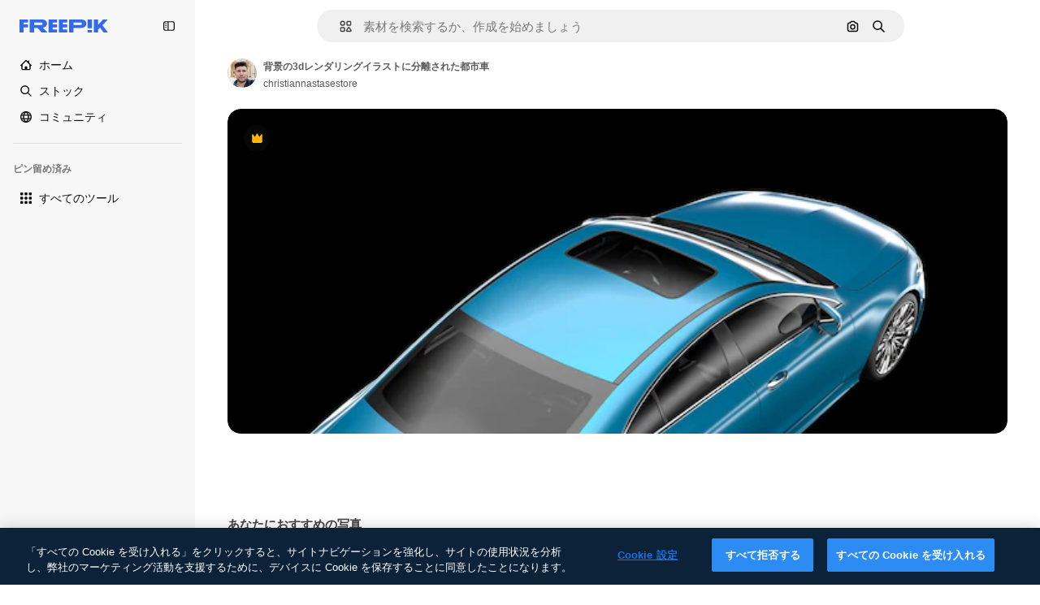

--- FILE ---
content_type: application/x-javascript
request_url: https://cdn-ukwest.onetrust.com/consent/c56d9473-676e-4c51-be81-d139971a9aae/019744dc-8238-7e38-9438-e116bc2ffd6f/ja.json
body_size: 64990
content:
{"DomainData":{"pclifeSpanYr":"年","pclifeSpanYrs":"年","pclifeSpanSecs":"数秒間","pclifeSpanWk":"週間","pclifeSpanWks":"週間","pccontinueWithoutAcceptText":"承諾せずに続行する","pccloseButtonType":"Icon","MainText":"プライバシー優先設定センター","MainInfoText":"ウェブサイトを訪問すると、多くの場合 Cookie を用いて利用者のブラウザに情報を保管したりブラウザから情報を取得したりします。  取得される情報には、利用者に関するもの、優先設定、デバイスに関する情報が含まれている場合があります。多くの場合、サイトの動作を利用者の期待通りにするために使用されています。取得される情報は、通常、利用者を特定できるようなものではありませんが、ウェブ体験をパーソナライズするのに役立ちます。弊社では利用者のプライバシーを尊重し、一部の Cookie を使用しないよう利用者が選択できるようにしています。カテゴリ名をクリックすると詳細情報が表示され、弊社のデフォルト設定を変更できます。Cookie の種類によっては、ブロックするとサイトの使い勝手や弊社が提供できるサービス内容に影響が出る場合がありますのでご注意ください。","AboutText":"","AboutCookiesText":"あなたのプライバシー","ConfirmText":"すべて許可する","AllowAllText":"設定を保存する","CookiesUsedText":"使用されている Cookie","CookiesDescText":"説明","AboutLink":"","ActiveText":"アクティブ","AlwaysActiveText":"常にアクティブ","AlwaysInactiveText":"常に非アクティブ","PCShowAlwaysActiveToggle":true,"AlertNoticeText":"「すべての Cookie を受け入れる」をクリックすると、サイトナビゲーションを強化し、サイトの使用状況を分析し、弊社のマーケティング活動を支援するために、デバイスに Cookie を保存することに同意したことになります。 ","AlertCloseText":"閉じる","AlertMoreInfoText":"Cookie 設定","AlertMoreInfoTextDialog":"Cookie 設定, 環境設定センターダイアログを開きます。","CookieSettingButtonText":"Cookie 設定","AlertAllowCookiesText":"すべての Cookie を受け入れる","CloseShouldAcceptAllCookies":false,"LastReconsentDate":null,"BannerTitle":"","ForceConsent":false,"BannerPushesDownPage":false,"InactiveText":"非アクティブ","CookiesText":"Cookie","CategoriesText":"Cookie サブグループ","IsLifespanEnabled":false,"LifespanText":"ライフスパン","VendorLevelOptOut":false,"HasScriptArchive":false,"BannerPosition":"bottom","PreferenceCenterPosition":"default","PreferenceCenterConfirmText":"選択内容を確認する","VendorListText":"パートナー (ベンダー) 一覧","ThirdPartyCookieListText":"サードパーティ Cookie","PreferenceCenterManagePreferencesText":"同意の優先設定を管理する","PreferenceCenterMoreInfoScreenReader":"新しいタブで開く","CookieListTitle":"Cookie リスト","CookieListDescription":"Cookie とは小さなデータファイル (テキストファイル) で、ユーザーがウェブサイトを訪問した際のユーザーの言語設定やログイン情報などを記憶するため、ウェブサイトがブラウザにデバイス上に保存するよう要求するものです。このような Cookie は弊社が設定するもので、ファーストパーティー Cookie と呼ばれます。弊社ではサードパーティ Cookie も使用していますが、これは訪問したウェブサイトのドメインとは異なるドメインから来ている Cookie で、弊社の広告とマーケティング活動をサポートするためのものです。より具体的には、弊社では、以下のような利用目的のために Cookie と他のトラッキング技術を使用しています。","Groups":[{"ShowInPopup":true,"ShowInPopupNonIAB":true,"ShowSDKListLink":true,"Order":"1","OptanonGroupId":"C0001","Parent":"","ShowSubgroup":true,"ShowSubGroupDescription":true,"ShowSubgroupToggle":false,"AlwaysShowCategory":false,"GroupDescription":"この Cookie はウェブサイトが正常に機能するために必要なもので、利用者のシステム内でスイッチをオフにすることはできません。これらは通常、プライバシー設定、ログイン、フォームへの入力など、サービスのリクエストに相当するユーザーのアクションに応じてのみ設定されます。この Cookie をブロック/警告するようにブラウザを設定することは可能ですが、サイトの一部が機能しなくなります。この Cookie が個人を特定できる情報を保存することはありません。","GroupDescriptionOTT":"この Cookie はウェブサイトが正常に機能するために必要なもので、利用者のシステム内でスイッチをオフにすることはできません。これらは通常、プライバシー設定、ログイン、フォームへの入力など、サービスのリクエストに相当するユーザーのアクションに応じてのみ設定されます。この Cookie をブロック/警告するようにブラウザを設定することは可能ですが、サイトの一部が機能しなくなります。この Cookie が個人を特定できる情報を保存することはありません。","GroupNameMobile":"厳密に必要な Cookie","GroupNameOTT":"厳密に必要な Cookie","GroupName":"厳密に必要な Cookie","IsIabPurpose":false,"GeneralVendorsIds":[],"FirstPartyCookies":[{"id":"bc5e05aa-6093-48d4-910b-ed85bddc5134","Name":"G_ENABLED_IDPS","Host":"www.freepik.com","IsSession":false,"Length":"365","description":"このクッキーは、Googleアカウントでウェブサイトに安全にログインするために使用されます。","thirdPartyDescription":null,"patternKey":null,"thirdPartyKey":"","firstPartyKey":"CookieG_ENABLED_IDPS","DurationType":1,"category":null,"isThirdParty":false},{"id":"a4e45e7c-0059-444c-8784-58ff803b2482","Name":"csrf_accounts","Host":"profile.freepik.com","IsSession":false,"Length":"0","description":"","thirdPartyDescription":null,"patternKey":null,"thirdPartyKey":null,"firstPartyKey":null,"DurationType":1,"category":null,"isThirdParty":false},{"id":"01982a77-9ef6-790f-ac54-767f330ea8a8","Name":"ak_bmsc","Host":"it.freepik.com","IsSession":true,"Length":"0","description":"This cookie is associated with Akamai and is used to differentiate between traffic from humans and bots.","thirdPartyDescription":null,"patternKey":null,"thirdPartyKey":"","firstPartyKey":"Cookieak_bmsc","DurationType":1,"category":null,"isThirdParty":false},{"id":"c5501ea0-095c-4d34-8bf6-cd51ce7ea86c","Name":"_ga","Host":"freepik.com","IsSession":false,"Length":"399","description":"このクッキー名はGoogleユニバーサルアナリティクスに関連付けされており、Googleのより一般的に使用される分析サービスの重要なアップデートです。この Cookie は、ランダムに生成された番号をクライアント識別子として割り当てることで、一意のユーザーを識別するために使用されます。サイトの各ページ要求に含まれ、サイト分析レポートの訪問者、セッション、およびキャンペーン データの計算に使用されます。 デフォルトでは、2年後に有効期限が切れるように設定されていますが、これはウェブサイトの所有者によってカスタマイズ可能です。","thirdPartyDescription":"_ga","patternKey":"_ga","thirdPartyKey":"Pattern|_ga","firstPartyKey":"Cookie_ga,Pattern|_ga","DurationType":1,"category":null,"isThirdParty":false},{"id":"81c11989-2cfe-455a-810b-6aa1ce1cff9c","Name":"gtm_category","Host":"freepik.com","IsSession":true,"Length":"0","description":"","thirdPartyDescription":null,"patternKey":null,"thirdPartyKey":"","firstPartyKey":"","DurationType":1,"category":null,"isThirdParty":false},{"id":"3f34d085-d457-4456-a266-d957b872c1db","Name":"gr_session","Host":"freepik.com","IsSession":true,"Length":"0","description":"","thirdPartyDescription":null,"patternKey":null,"thirdPartyKey":"","firstPartyKey":"","DurationType":1,"category":null,"isThirdParty":false},{"id":"50870bab-3f38-4288-b41a-f52e32926bf5","Name":"gr_remember","Host":"freepik.com","IsSession":false,"Length":"0","description":"","thirdPartyDescription":null,"patternKey":null,"thirdPartyKey":"","firstPartyKey":"","DurationType":1,"category":null,"isThirdParty":false},{"id":"289e28ce-93f0-4df3-80c0-3f794dfe9216","Name":"G_ENABLED_IDPS","Host":"profile.freepik.com","IsSession":false,"Length":"365","description":"このクッキーは、Googleアカウントでウェブサイトに安全にログインするために使用されます。","thirdPartyDescription":null,"patternKey":null,"thirdPartyKey":null,"firstPartyKey":null,"DurationType":1,"category":null,"isThirdParty":false},{"id":"5875d8d1-5786-4b60-8750-3bdcec81252d","Name":"_gid","Host":"freepik.com","IsSession":false,"Length":"0","description":"このクッキー名は、Google ユニバーサルアナリティクスに関連付けられます。これは新しいクッキーのようで、2017年春現在、Googleから情報を入手することはできません。 アクセスしたページごとに一意の値を保存および更新するように見えます。","thirdPartyDescription":"_gid","patternKey":"_gid","thirdPartyKey":"Pattern|_gid","firstPartyKey":"Cookie_gid,Pattern|_gid","DurationType":1,"category":null,"isThirdParty":false},{"id":"0199fc49-e707-7300-b1f4-22a66aac72f1","Name":"ph_phc_p04cXfUjXxudjY9LkITOUcsmwcsya15YuuWw5XZbYQ0_posthog","Host":"freepik.com","IsSession":false,"Length":"364","description":"The PostHog ph_phc_xxx cookie is a session cookie used for identifying and tracking visitors on websites, helping us understand user behavior and website performance.","thirdPartyDescription":"The PostHog ph_phc_xxx cookie is a session cookie used for identifying and tracking visitors on websites, helping us understand user behavior and website performance.","patternKey":"Posthog","thirdPartyKey":"Pattern|Posthog","firstPartyKey":"Pattern|Posthog","DurationType":1,"category":null,"isThirdParty":false},{"id":"0549df57-7287-4a14-b1d7-b77a8b7b07b5","Name":"OptanonConsent","Host":"www.freepik.com","IsSession":true,"Length":"0","description":"このクッキーは、OneTrustのクッキーコンプライアンスソリューションによって設定されます。サイトが使用するクッキーのカテゴリに関する情報、および訪問者が各カテゴリの使用に対して同意を与えたか撤回したかに関する情報が保存されます。これにより、サイト所有者は、同意が与えられていない場合に、各カテゴリの Cookie がユーザーのブラウザに設定されないようにすることができます。クッキーは1年の通常の寿命を持っているので、サイトへの訪問者の帰りは自分の好みを覚えています。サイトの訪問者を識別できる情報は含みはありません。","thirdPartyDescription":null,"patternKey":null,"thirdPartyKey":"","firstPartyKey":"CookieOptanonConsent","DurationType":1,"category":null,"isThirdParty":false},{"id":"f209d44f-b5f2-4ace-94f3-7abd10b90634","Name":"utm_campaign","Host":"contributor.freepik.com","IsSession":false,"Length":"18925","description":"","thirdPartyDescription":null,"patternKey":null,"thirdPartyKey":"","firstPartyKey":null,"DurationType":1,"category":null,"isThirdParty":false},{"id":"eb41462e-821d-4e26-99ba-cbc5d906d6f3","Name":"__cfduid","Host":"support.freepik.com","IsSession":false,"Length":"30","description":"ページの読み込み時間を短縮するために使用される CloudFlare を使用してサイトに関連付けられたクッキー。CloudFlare によると、訪問者の IP アドレスに基づいてセキュリティ制限を上書きするために使用されます。ユーザー識別情報は含まれません。","thirdPartyDescription":null,"patternKey":null,"thirdPartyKey":null,"firstPartyKey":null,"DurationType":1,"category":null,"isThirdParty":false},{"id":"0ebdb785-5bf1-4307-901c-143d27514732","Name":"gr_lang","Host":"freepik.com","IsSession":true,"Length":"0","description":"","thirdPartyDescription":null,"patternKey":null,"thirdPartyKey":null,"firstPartyKey":null,"DurationType":1,"category":null,"isThirdParty":false},{"id":"93073be1-afdc-4725-b7cd-5468c3f50d16","Name":"CookieConsentPolicy","Host":"support.freepik.com","IsSession":false,"Length":"364","description":"Used to apply end-user cookie consent preferences set by our client-side utility.","thirdPartyDescription":null,"patternKey":null,"thirdPartyKey":"","firstPartyKey":"CookieCookieConsentPolicy","DurationType":1,"category":null,"isThirdParty":false},{"id":"01982a77-9ef7-700b-8f05-f0f9787951e9","Name":"OptanonConsent","Host":"it.freepik.com","IsSession":true,"Length":"0","description":"このクッキーは、OneTrustのクッキーコンプライアンスソリューションによって設定されます。サイトが使用するクッキーのカテゴリに関する情報、および訪問者が各カテゴリの使用に対して同意を与えたか撤回したかに関する情報が保存されます。これにより、サイト所有者は、同意が与えられていない場合に、各カテゴリの Cookie がユーザーのブラウザに設定されないようにすることができます。クッキーは1年の通常の寿命を持っているので、サイトへの訪問者の帰りは自分の好みを覚えています。サイトの訪問者を識別できる情報は含みはありません。","thirdPartyDescription":null,"patternKey":null,"thirdPartyKey":"","firstPartyKey":"CookieOptanonConsent","DurationType":1,"category":null,"isThirdParty":false},{"id":"a5295638-7788-4da7-b100-489a9e63c4c2","Name":"csrf_freepik","Host":"www.freepik.com","IsSession":false,"Length":"0","description":"","thirdPartyDescription":null,"patternKey":null,"thirdPartyKey":"","firstPartyKey":null,"DurationType":1,"category":null,"isThirdParty":false},{"id":"359180eb-b203-4977-baa1-34f143e39843","Name":"fp_ga","Host":"freepik.com","IsSession":false,"Length":"399","description":"_ga","thirdPartyDescription":"_ga","patternKey":"_ga","thirdPartyKey":"Pattern|_ga","firstPartyKey":"Pattern|_ga","DurationType":1,"category":null,"isThirdParty":false},{"id":"7afd3881-b8f0-4940-bb49-9b583ac33e23","Name":"gr_lang","Host":"www.freepik.com","IsSession":true,"Length":"0","description":"","thirdPartyDescription":null,"patternKey":null,"thirdPartyKey":"","firstPartyKey":"","DurationType":1,"category":null,"isThirdParty":false},{"id":"8aace598-f412-4b85-a4e2-7e6c510ef964","Name":"utm_medium","Host":"contributor.freepik.com","IsSession":false,"Length":"18925","description":"","thirdPartyDescription":null,"patternKey":null,"thirdPartyKey":"","firstPartyKey":null,"DurationType":1,"category":null,"isThirdParty":false},{"id":"c3a36c36-c129-4cc1-a689-61d755f6b4a4","Name":"fp_ga_QWX66025LC","Host":"freepik.com","IsSession":false,"Length":"730","description":"","thirdPartyDescription":"","patternKey":null,"thirdPartyKey":"","firstPartyKey":"","DurationType":1,"category":null,"isThirdParty":false},{"id":"0192bc08-0298-728e-8c3c-17545ed95d52","Name":"OneTrustWPCCPAGoogleOptOut","Host":"www.freepik.com","IsSession":false,"Length":"364","description":"This cookie name is associated with the otCCPAiab.js which is used to record the user's consent preferences for cookies under the category associated with IAB CCPA, with a value of true or false indicating if the user has opted in or out.","thirdPartyDescription":null,"patternKey":null,"thirdPartyKey":"","firstPartyKey":"CookieOneTrustWPCCPAGoogleOptOut","DurationType":1,"category":null,"isThirdParty":false},{"id":"01982a77-2b4c-7d3c-88bf-7a01443b46d5","Name":"ak_bmsc","Host":"www.freepik.com","IsSession":true,"Length":"0","description":"This cookie is associated with Akamai and is used to differentiate between traffic from humans and bots.","thirdPartyDescription":null,"patternKey":null,"thirdPartyKey":"","firstPartyKey":"Cookieak_bmsc","DurationType":1,"category":null,"isThirdParty":false},{"id":"0190ec71-b94d-7df0-bce4-474a26f40838","Name":"ph_phc_Rc6y1yvZwwwR09Pl9NtKBo5gzpxr1Ei4Bdbg3kC1Ihz_posthog","Host":"www.freepik.com","IsSession":true,"Length":"0","description":"The PostHog ph_phc_xxx cookie is a session cookie used for identifying and tracking visitors on websites, helping us understand user behavior and website performance.","thirdPartyDescription":"The PostHog ph_phc_xxx cookie is a session cookie used for identifying and tracking visitors on websites, helping us understand user behavior and website performance.","patternKey":"Posthog","thirdPartyKey":"Pattern|Posthog","firstPartyKey":null,"DurationType":1,"category":null,"isThirdParty":false},{"id":"2a5d31b6-6001-4445-a6ed-f9ac489e847a","Name":"utm_gr","Host":"freepik.com","IsSession":false,"Length":"30","description":"","thirdPartyDescription":null,"patternKey":null,"thirdPartyKey":null,"firstPartyKey":null,"DurationType":1,"category":null,"isThirdParty":false},{"id":"87c85bee-1fd1-4f71-abc4-f080ea049c11","Name":"gr_session2","Host":"freepik.com","IsSession":false,"Length":"0","description":"","thirdPartyDescription":null,"patternKey":null,"thirdPartyKey":"","firstPartyKey":"","DurationType":1,"category":null,"isThirdParty":false},{"id":"26f63974-7ba4-4efd-bb34-f6b165a835c6","Name":"_gat_UA-nnnnnnn-nn","Host":"freepik.com","IsSession":false,"Length":"0","description":"これは、Google アナリティクスによって設定されるパターンタイプの Cookie で、名前のパターン要素には、関連するアカウントまたはウェブサイトの一意の ID 番号が含まれます。これは、交通量の多いウェブサイトでGoogleが記録したデータの量を制限するために使用される_gat Cookie のバリエーションのようです。","thirdPartyDescription":"This is a pattern type cookie set by Google Analytics, where the pattern element on the name contains the unique identity number of the account or website it relates to. It appears to be a variation of the _gat cookie which is used to limit the amount of data recorded by Google on high traffic volume websites.","patternKey":"_gat_UA-","thirdPartyKey":"Pattern|_gat_UA-","firstPartyKey":"Pattern|_gat_UA-","DurationType":1,"category":null,"isThirdParty":false},{"id":"6b79c176-86f9-47e4-ae14-7e0baf8d42fe","Name":"eupubconsent","Host":"www.freepik.com","IsSession":false,"Length":"365","description":"このクッキーは、データ収集目的に対するユーザーの同意を保存するために、IABヨーロッパ透明性&同意フレームワークによって使用されます。Cookie は、フレームワークに参加しているベンダーが読み取り、ユーザーの同意を決定できる暗号化された同意文字列を保持します。","thirdPartyDescription":null,"patternKey":null,"thirdPartyKey":null,"firstPartyKey":null,"DurationType":1,"category":null,"isThirdParty":false},{"id":"1692f2fd-4d31-4f77-a6d7-0cfc32b5c40a","Name":"LSKey-c$CookieConsentPolicy","Host":"support.freepik.com","IsSession":false,"Length":"364","description":"Used to apply end-user cookie consent preferences set by our client-side utility.","thirdPartyDescription":"Custom- Short Duration. Unique ID of an Enquiry- used to validate access to case, and load exisiting data.\n","patternKey":"LsKey","thirdPartyKey":"Pattern|LsKey","firstPartyKey":"CookieLSKey-c$CookieConsentPolicy","DurationType":1,"category":null,"isThirdParty":false},{"id":"52c7b72b-fcac-4492-9048-b827774ee638","Name":"utm_source","Host":"contributor.freepik.com","IsSession":false,"Length":"18925","description":"","thirdPartyDescription":null,"patternKey":null,"thirdPartyKey":"","firstPartyKey":null,"DurationType":1,"category":null,"isThirdParty":false},{"id":"0f37d1cd-0e7e-4552-925d-59bd944398c7","Name":"OptanonConsent","Host":"freepik.com","IsSession":false,"Length":"364","description":"このクッキーは、OneTrustのクッキーコンプライアンスソリューションによって設定されます。サイトが使用するクッキーのカテゴリに関する情報、および訪問者が各カテゴリの使用に対して同意を与えたか撤回したかに関する情報が保存されます。これにより、サイト所有者は、同意が与えられていない場合に、各カテゴリの Cookie がユーザーのブラウザに設定されないようにすることができます。クッキーは1年の通常の寿命を持っているので、サイトへの訪問者の帰りは自分の好みを覚えています。サイトの訪問者を識別できる情報は含みはありません。","thirdPartyDescription":null,"patternKey":null,"thirdPartyKey":"","firstPartyKey":"CookieOptanonConsent","DurationType":1,"category":null,"isThirdParty":false},{"id":"53e078a0-0c67-461a-b69a-db96b45da9ad","Name":"_gat_gtag_xxxxxxxxxxxxxxxxxxxxxxxxxxx","Host":"freepik.com","IsSession":false,"Length":"0","description":"Google アナリティクス","thirdPartyDescription":"Google Analytics","patternKey":"_gat_gtag","thirdPartyKey":"Pattern|_gat_gtag","firstPartyKey":"Pattern|_gat_gtag","DurationType":1,"category":null,"isThirdParty":false},{"id":"bbad03ff-5241-474c-8c4a-f908c349f9e9","Name":"__cf_bm","Host":"support.freepik.com","IsSession":false,"Length":"0","description":"__cf_bm Cookie は、現在プライベートベータ版のCloudflare Bot管理をサポートするために必要な Cookie です。ボット管理サービスの一環として、この Cookie はボットに関連付けられた基準に一致する受信トラフィックを管理するのに役立ちます。","thirdPartyDescription":"This is a CloudFoundry cookie","patternKey":"_cf_bm","thirdPartyKey":"Pattern|_cf_bm","firstPartyKey":"Cookie__cf_bm,Pattern|_cf_bm","DurationType":1,"category":null,"isThirdParty":false},{"id":"0190ec6c-1346-7566-96ef-14a1b59d5fb1","Name":"ph_phc_Rc6y1yvZwwwR09Pl9NtKBo5gzpxr1Ei4Bdbg3kC1Ihz_posthog","Host":"freepik.com","IsSession":false,"Length":"364","description":"The PostHog ph_phc_xxx cookie is a session cookie used for identifying and tracking visitors on websites, helping us understand user behavior and website performance.","thirdPartyDescription":"The PostHog ph_phc_xxx cookie is a session cookie used for identifying and tracking visitors on websites, helping us understand user behavior and website performance.","patternKey":"Posthog","thirdPartyKey":"Pattern|Posthog","firstPartyKey":"Pattern|Posthog","DurationType":1,"category":null,"isThirdParty":false},{"id":"091fe1a8-616c-4cca-a388-7b1a14eb1c9e","Name":"_dc_gtm_UA-xxxxxxxx","Host":"freepik.com","IsSession":false,"Length":"0","description":"この Cookie は、Google タグマネージャを使用して他のスクリプトやコードをページに読み込むサイトに関連付けられます。 使用されている場合は、それがなければ、厳密に必要と見なされる場合があり、他のスクリプトが正しく機能しない可能性があります。名前の末尾は、関連付けられた Google アナリティクス アカウントの識別子でもある一意の番号です。","thirdPartyDescription":"This cookie is associated with sites using Google Tag Manager to load other scripts and code into a page.  Where it is used it may be regarded as Strictly Necessary as without it, other scripts may not function correctly. The end of the name is a unique number which is also an identifier for an associated Google Analytics account.","patternKey":"_dc_gtm_UA-","thirdPartyKey":"Pattern|_dc_gtm_UA-","firstPartyKey":"Pattern|_dc_gtm_UA-","DurationType":1,"category":null,"isThirdParty":false},{"id":"49ac9845-0aa2-42ad-8d1f-02cefe49c87d","Name":"OptanonAlertBoxClosed","Host":"freepik.com","IsSession":false,"Length":"364","description":"このクッキーは、OneTrustの特定のバージョンのクッキー法準拠ソリューションを使用しているウェブサイトによって設定されています。 訪問者がクッキー情報の通知を見た後、場合によっては通知を積極的に閉じる場合にのみ設定されます。 これにより、Web サイトがユーザーに複数回メッセージを表示しないようにできます。 クッキーは1年間の寿命を有し、個人情報を含みはありません。","thirdPartyDescription":null,"patternKey":null,"thirdPartyKey":"","firstPartyKey":"CookieOptanonAlertBoxClosed","DurationType":1,"category":null,"isThirdParty":false},{"id":"eee92b32-334c-4da7-8d13-76d317208191","Name":"OptanonAlertBoxClosed","Host":"www.freepik.com","IsSession":false,"Length":"365","description":"このクッキーは、OneTrustの特定のバージョンのクッキー法準拠ソリューションを使用しているウェブサイトによって設定されています。 訪問者がクッキー情報の通知を見た後、場合によっては通知を積極的に閉じる場合にのみ設定されます。 これにより、Web サイトがユーザーに複数回メッセージを表示しないようにできます。 クッキーは1年間の寿命を有し、個人情報を含みはありません。","thirdPartyDescription":null,"patternKey":null,"thirdPartyKey":null,"firstPartyKey":null,"DurationType":1,"category":null,"isThirdParty":false},{"id":"034e8437-4aa0-4567-87ff-8bcf2775cd76","Name":"XSRF-TOKEN","Host":"www.freepik.com","IsSession":false,"Length":"0","description":"このクッキーは、クロスサイトリクエストフォージェリ攻撃を防ぐサイトセキュリティを支援するために書かれています。","thirdPartyDescription":"This cookie helps with site security in preventing Cross-Site Request Forgery attacks.","patternKey":"XSRF-TOKEN","thirdPartyKey":"Pattern|XSRF-TOKEN","firstPartyKey":"CookieXSRF-TOKEN","DurationType":1,"category":null,"isThirdParty":false},{"id":"9248e150-cc04-422a-ada7-7cc24e718f08","Name":"renderCtx","Host":"support.freepik.com","IsSession":false,"Length":"364","description":"Used to store site parameters in the session for reuse across requests by a single client for functionality and performance reasons.","thirdPartyDescription":null,"patternKey":null,"thirdPartyKey":"","firstPartyKey":"CookierenderCtx","DurationType":1,"category":null,"isThirdParty":false},{"id":"0192bc08-0298-7d2d-bd03-a9a596a9e075","Name":"usprivacy","Host":"www.freepik.com","IsSession":false,"Length":"364","description":"このクッキーは、IAB CCPA コンプライアンス フレームワークがユーザーの販売のオプトアウト決定を保存するために使用されます。フレームワークに参加しているベンダーは、この Cookie を読み取って、ユーザーが個人データの販売をオプトアウトしたかどうかを把握できます。","thirdPartyDescription":null,"patternKey":null,"thirdPartyKey":"","firstPartyKey":"Cookieusprivacy","DurationType":1,"category":null,"isThirdParty":false},{"id":"f1a07799-b25a-449e-87c0-fca44c7d43d4","Name":"ikaue_gr_ga","Host":"freepik.com","IsSession":false,"Length":"30","description":"_ga","thirdPartyDescription":"_ga","patternKey":"_ga","thirdPartyKey":"Pattern|_ga","firstPartyKey":"Pattern|_ga","DurationType":1,"category":null,"isThirdParty":false},{"id":"2901bebd-999a-4a62-ba42-a92b1fe44291","Name":"csrf_accounts","Host":"www.freepik.com","IsSession":false,"Length":"0","description":"","thirdPartyDescription":null,"patternKey":null,"thirdPartyKey":"","firstPartyKey":null,"DurationType":1,"category":null,"isThirdParty":false},{"id":"c76fb250-6ac9-40ae-bede-b5f6271b2a17","Name":"stockbanner-queue","Host":"www.freepik.com","IsSession":false,"Length":"1","description":"","thirdPartyDescription":null,"patternKey":null,"thirdPartyKey":null,"firstPartyKey":null,"DurationType":1,"category":null,"isThirdParty":false},{"id":"6fc6ffed-4491-4281-8289-c4e3510cf551","Name":"PHPSESSID","Host":"contributor.freepik.com","IsSession":true,"Length":"0","description":"このドメインの埋め込みコンテンツに関連付けられた PHP セッションクッキー。","thirdPartyDescription":null,"patternKey":null,"thirdPartyKey":"","firstPartyKey":"CookiePHPSESSID","DurationType":1,"category":null,"isThirdParty":false},{"id":"0192bc0f-3513-73c5-970a-a399a9099275","Name":"ak_bmsc","Host":"freepik.com","IsSession":false,"Length":"0","description":"This cookie is associated with Akamai and is used to differentiate between traffic from humans and bots.","thirdPartyDescription":"This domain is owned by Freepik Company, S.L. which provides a platform for accessing and downloading various types of graphic resources.","patternKey":null,"thirdPartyKey":"Cookie|freepik.com","firstPartyKey":"Cookieak_bmsc","DurationType":1,"category":null,"isThirdParty":false},{"id":"5bf166e1-3ced-4515-a3c1-141641399526","Name":"sfdc-stream","Host":"support.freepik.com","IsSession":false,"Length":"0","description":"一般的なセールスフォースクッキー","thirdPartyDescription":null,"patternKey":null,"thirdPartyKey":"","firstPartyKey":"Cookiesfdc-stream","DurationType":1,"category":null,"isThirdParty":false},{"id":"d67eae01-242e-44e6-8ba7-26ff3528d29c","Name":"eupubconsent","Host":"freepik.com","IsSession":false,"Length":"365","description":"このクッキーは、データ収集目的に対するユーザーの同意を保存するために、IABヨーロッパ透明性&同意フレームワークによって使用されます。Cookie は、フレームワークに参加しているベンダーが読み取り、ユーザーの同意を決定できる暗号化された同意文字列を保持します。","thirdPartyDescription":null,"patternKey":null,"thirdPartyKey":"","firstPartyKey":"Cookieeupubconsent","DurationType":1,"category":null,"isThirdParty":false},{"id":"0b0560b5-9329-4715-87a1-c352121271c9","Name":"_gat","Host":"freepik.com","IsSession":false,"Length":"0","description":"このクッキー名はGoogleユニバーサルアナリティクスに関連付け、ドキュメントによると、リクエストレートを調整するために使用され、トラフィックの多いサイトでのデータの収集を制限します。有効期限は10分後です。","thirdPartyDescription":null,"patternKey":null,"thirdPartyKey":null,"firstPartyKey":null,"DurationType":1,"category":null,"isThirdParty":false},{"id":"44abb8d6-40fe-4d38-92ea-d69d7ade33a4","Name":"_gaexp","Host":"freepik.com","IsSession":false,"Length":"92","description":"ユーザーが実験に含まれるか、ユーザーが含まれている実験の有効期限を決定するために使用されます。","thirdPartyDescription":"_ga","patternKey":"_ga","thirdPartyKey":"Pattern|_ga","firstPartyKey":"Cookie_gaexp,Pattern|_ga","DurationType":1,"category":null,"isThirdParty":false},{"id":"b075437c-ce20-4088-bf3a-e071a391bbe9","Name":"__cfruid","Host":"support.freepik.com","IsSession":true,"Length":"0","description":"信頼された Web トラフィックを識別するために使用される CloudFlare を使用してサイトに関連付けられたクッキー。","thirdPartyDescription":null,"patternKey":null,"thirdPartyKey":"","firstPartyKey":"Cookie__cfruid","DurationType":1,"category":null,"isThirdParty":false},{"id":"a79b2fad-4c7b-4f52-b332-442c63a448f8","Name":"pctrk","Host":"support.freepik.com","IsSession":false,"Length":"364","description":"ライセンス使用に対する認証されていないユーザーによるページ ビューのカウントに使用されます。","thirdPartyDescription":null,"patternKey":null,"thirdPartyKey":"","firstPartyKey":"Cookiepctrk","DurationType":1,"category":null,"isThirdParty":false}],"Hosts":[{"HostName":"onetrust.com","DisplayName":"onetrust.com","HostId":"H225","Description":"","PrivacyPolicy":"","Cookies":[{"id":"481072ae-7180-41a6-8425-c3cbf64cc0f9","Name":"__cfduid","Host":"onetrust.com","IsSession":false,"Length":"30","description":"このドメインは、OneTrust が所有しており、グローバル法規制への準拠を支援するプライバシー管理ソフトウェアを提供しています。","thirdPartyDescription":"このドメインは、OneTrust が所有しており、グローバル法規制への準拠を支援するプライバシー管理ソフトウェアを提供しています。","patternKey":null,"thirdPartyKey":null,"firstPartyKey":null,"DurationType":1,"category":null,"isThirdParty":false}]},{"HostName":"freepik.cdnpk.net","DisplayName":"freepik.cdnpk.net","HostId":"H145","Description":"","PrivacyPolicy":"","Cookies":[{"id":"80dde72e-9076-480c-b4fa-d09a7c9657a3","Name":"limit-user","Host":"freepik.cdnpk.net","IsSession":false,"Length":"0","description":"ユーザー","thirdPartyDescription":"ユーザー","patternKey":"user","thirdPartyKey":"Pattern|user","firstPartyKey":"Pattern|user","DurationType":1,"category":null,"isThirdParty":false}]}],"PurposeId":"524E2918-C227-4CC0-9D44-2F5E3DDB9A19","CustomGroupId":"C0001","GroupId":"3c9631d8-3cc5-4332-921c-2f2a798bb39f","Status":"always active","IsDntEnabled":false,"Type":"COOKIE","DescriptionLegal":"","IabIllustrations":[],"HasLegIntOptOut":false,"HasConsentOptOut":true,"IsGpcEnabled":false,"VendorServices":null,"TrackingTech":null},{"ShowInPopup":true,"ShowInPopupNonIAB":true,"ShowSDKListLink":true,"Order":"2","OptanonGroupId":"C0002","Parent":"","ShowSubgroup":true,"ShowSubGroupDescription":true,"ShowSubgroupToggle":false,"AlwaysShowCategory":false,"GroupDescription":"この Cookie により訪問者数と通信トラフィックソースがカウントできるようになり、弊社サイトのパフォーマンスを判断し改善する際に役立ちます。最も人気があるページ、人気が低いページを確認したり、訪問者がサイト内をどのように移動するかを理解するのに役立ちます。これらの Cookie が収集するすべての情報はひとつにまとめられるので、匿名性が保たれています。この Cookie を受け入れなければ、利用者が弊社サイトを訪問しても、弊社にはわかりません。","GroupDescriptionOTT":"この Cookie により訪問者数と通信トラフィックソースがカウントできるようになり、弊社サイトのパフォーマンスを判断し改善する際に役立ちます。最も人気があるページ、人気が低いページを確認したり、訪問者がサイト内をどのように移動するかを理解するのに役立ちます。これらの Cookie が収集するすべての情報はひとつにまとめられるので、匿名性が保たれています。この Cookie を受け入れなければ、利用者が弊社サイトを訪問しても、弊社にはわかりません。","GroupNameMobile":"パフォーマンス Cookie","GroupNameOTT":"パフォーマンス Cookie","GroupName":"パフォーマンス Cookie","IsIabPurpose":false,"GeneralVendorsIds":[],"FirstPartyCookies":[{"id":"0190ecc4-f625-732f-ae23-f18ca7731cfc","Name":"dmn_chk_0190ecc4-dd4c-7b49-9f61-de83665cb95c","Host":"freepik.com","IsSession":true,"Length":"0","description":"Posthog Analytics","thirdPartyDescription":"Posthog Analytics","patternKey":"dmn_chk_","thirdPartyKey":"Pattern|dmn_chk_","firstPartyKey":"Pattern|dmn_chk_","DurationType":1,"category":null,"isThirdParty":false},{"id":"f648469a-7b2c-4767-bb47-df1e44f4bcde","Name":"hotjar-tracker-active","Host":"www.freepik.com","IsSession":false,"Length":"365","description":"","thirdPartyDescription":null,"patternKey":null,"thirdPartyKey":null,"firstPartyKey":null,"DurationType":1,"category":null,"isThirdParty":false},{"id":"b20c7a40-b0fd-44ef-a721-84062fee8c5d","Name":"_hjHasCachedUserAttributes","Host":"www.freepik.com","IsSession":true,"Length":"0","description":"This cookie name is associated with Hotjar which is used to know whether the data set in _hjUserAttributes Local Storage item is up to date or not.","thirdPartyDescription":null,"patternKey":null,"thirdPartyKey":"","firstPartyKey":"Cookie_hjHasCachedUserAttributes","DurationType":1,"category":null,"isThirdParty":false},{"id":"a5778383-1496-4ad0-b847-c471795f0df6","Name":"_gclxxxx","Host":"freepik.com","IsSession":false,"Length":"89","description":"Google コンバージョントラッキング Cookie","thirdPartyDescription":"Google conversion tracking cookie","patternKey":"_gclxxxx","thirdPartyKey":"Pattern|_gclxxxx","firstPartyKey":"Pattern|_gclxxxx","DurationType":1,"category":null,"isThirdParty":false},{"id":"01982a77-9ef6-771e-8ed9-b2de9abbe2eb","Name":"_ga_xxxxxxxxxx","Host":"it.freepik.com","IsSession":true,"Length":"0","description":"NAUsed by Google Analytics to identify and track an individual session with your device.","thirdPartyDescription":"Used by Google Analytics to identify and track an individual session with your device.","patternKey":"_ga_","thirdPartyKey":"Pattern|_ga_","firstPartyKey":"Cookie_ga_xxxxxxxxxx,Pattern|_ga_","DurationType":1,"category":null,"isThirdParty":false},{"id":"6de99fc7-2fc2-4539-b504-9f2eca0f47ec","Name":"_hjTLDTest","Host":"freepik.com","IsSession":true,"Length":"0","description":"Hotjar スクリプトが実行されると、ページのホスト名ではなく、使用する最も汎用的な Cookie パスを特定しようとします。これは、Cookie をサブドメイン間で共有できるように行います (該当する場合)。これを決定するために、失敗するまで、別の URL 部分文字列の代替の_hjTLDTestクッキーを格納しようとします。このチェックの後、クッキーは削除されます。","thirdPartyDescription":null,"patternKey":null,"thirdPartyKey":"","firstPartyKey":"Cookie_hjTLDTest","DurationType":1,"category":null,"isThirdParty":false},{"id":"01965af0-458b-71cf-8c89-4ea565ab725d","Name":"_ga_xxxxxxxxxx","Host":"www.freepik.com","IsSession":true,"Length":"0","description":"NAUsed by Google Analytics to identify and track an individual session with your device.","thirdPartyDescription":"Used by Google Analytics to identify and track an individual session with your device.","patternKey":"_ga_","thirdPartyKey":"Pattern|_ga_","firstPartyKey":"Cookie_ga_xxxxxxxxxx,Pattern|_ga_","DurationType":1,"category":null,"isThirdParty":false},{"id":"0190ecc4-da84-7ced-8deb-dc4b2716ccbb","Name":"dmn_chk_0190ecc4-c59b-7836-869e-0f4e31d1cc71","Host":"freepik.com","IsSession":true,"Length":"0","description":"Posthog Analytics","thirdPartyDescription":"Posthog Analytics","patternKey":"dmn_chk_","thirdPartyKey":"Pattern|dmn_chk_","firstPartyKey":"Pattern|dmn_chk_","DurationType":1,"category":null,"isThirdParty":false},{"id":"01982a77-b6aa-721d-aca3-a54c45261e96","Name":"_gclxxxx","Host":"www.freepik.com","IsSession":true,"Length":"0","description":"Google コンバージョントラッキング Cookie","thirdPartyDescription":"Google conversion tracking cookie","patternKey":"_gclxxxx","thirdPartyKey":"Pattern|_gclxxxx","firstPartyKey":"Cookie_gclxxxx,Pattern|_gclxxxx","DurationType":1,"category":null,"isThirdParty":false},{"id":"03d122ac-b937-44a1-9df7-386b5e63defb","Name":"__hssc","Host":"freepik.com","IsSession":false,"Length":"0","description":"このクッキー名は、HubSpotプラットフォーム上に構築されたウェブサイトに関連付けられます。 ウェブサイト分析に使用されていると報告されています。","thirdPartyDescription":null,"patternKey":null,"thirdPartyKey":"","firstPartyKey":"Cookie__hssc","DurationType":1,"category":null,"isThirdParty":false},{"id":"0199fa9e-567e-7902-8eea-7b272d34d2d1","Name":"dmn_chk_xxxxxxxxxx","Host":"freepik.com","IsSession":false,"Length":"0","description":"Posthog Analytics","thirdPartyDescription":"Posthog Analytics","patternKey":"dmn_chk_","thirdPartyKey":"Pattern|dmn_chk_","firstPartyKey":"Pattern|dmn_chk_","DurationType":1,"category":null,"isThirdParty":false},{"id":"0192bc08-0297-7b4c-bea2-b20767d8c657","Name":"RT","Host":"www.freepik.com","IsSession":false,"Length":"6","description":"往復(RT)ブーメラン\r\nクッキーは、ページの読み込み時間やページに関連付けられている他のタイマーを測定するためにAkamaiによって使用されます。","thirdPartyDescription":null,"patternKey":null,"thirdPartyKey":"","firstPartyKey":"CookieRT","DurationType":1,"category":null,"isThirdParty":false},{"id":"12a149c1-a520-4320-bca9-e5cedb6df659","Name":"_hjFirstSeen","Host":"freepik.com","IsSession":false,"Length":"0","description":"Hotjarがこのユーザーを初めて表示するかどうかを示す、Web サイト上の新しいユーザーの最初のセッションを識別します。","thirdPartyDescription":null,"patternKey":null,"thirdPartyKey":"","firstPartyKey":"Cookie_hjFirstSeen","DurationType":1,"category":null,"isThirdParty":false},{"id":"ac3cb447-085a-4670-897a-6530bf8081bc","Name":"__hssrc","Host":"freepik.com","IsSession":true,"Length":"0","description":"このクッキー名は、HubSpotプラットフォーム上に構築されたウェブサイトに関連付けられます。ウェブサイト分析に使用されていると報告されています。","thirdPartyDescription":null,"patternKey":null,"thirdPartyKey":"","firstPartyKey":"Cookie__hssrc","DurationType":1,"category":null,"isThirdParty":false},{"id":"0199fc49-f5a0-7b68-9d42-5f0df5a83a1b","Name":"_hjHasCachedUserAttributes","Host":"cz.freepik.com","IsSession":true,"Length":"0","description":"This cookie name is associated with Hotjar which is used to know whether the data set in _hjUserAttributes Local Storage item is up to date or not.","thirdPartyDescription":null,"patternKey":null,"thirdPartyKey":"","firstPartyKey":"Cookie_hjHasCachedUserAttributes","DurationType":1,"category":null,"isThirdParty":false},{"id":"4663ed9e-8bf6-42dd-a529-4d999355d35a","Name":"_hjid","Host":"freepik.com","IsSession":false,"Length":"365","description":"ホットジャークッキー。このクッキーは、Hotjarスクリプトを使用して、お客様が最初にページに着陸したときに設定されます。ブラウザー上のそのサイトに固有のランダムユーザー ID を保持するために使用されます。これにより、同じサイトへの以降の訪問での動作は、同じユーザー ID に起因します。","thirdPartyDescription":null,"patternKey":null,"thirdPartyKey":"","firstPartyKey":"Cookie_hjid","DurationType":1,"category":null,"isThirdParty":false},{"id":"5bbf77ac-09ed-4bb6-b049-5eae889990d7","Name":"_gat_UA-191989407-1","Host":"freepik.com","IsSession":false,"Length":"0","description":"これは、Google アナリティクスによって設定されるパターンタイプの Cookie で、名前のパターン要素には、関連するアカウントまたはウェブサイトの一意の ID 番号が含まれます。これは、交通量の多いウェブサイトでGoogleが記録したデータの量を制限するために使用される_gat Cookie のバリエーションのようです。","thirdPartyDescription":"This is a pattern type cookie set by Google Analytics, where the pattern element on the name contains the unique identity number of the account or website it relates to. It appears to be a variation of the _gat cookie which is used to limit the amount of data recorded by Google on high traffic volume websites.","patternKey":"_gat_UA-","thirdPartyKey":"Pattern|_gat_UA-","firstPartyKey":"Pattern|_gat_UA-","DurationType":1,"category":null,"isThirdParty":false},{"id":"edec18e5-553c-4dc4-b0d8-d1e0b63fbd81","Name":"_hjIncludedInSessionSample","Host":"www.freepik.com","IsSession":false,"Length":"0","description":"このクッキーは、訪問者がサイトの1日のセッション制限で定義されたデータサンプリングに含まれているかどうかをHotjarに知らせるよう設定されています。","thirdPartyDescription":null,"patternKey":null,"thirdPartyKey":"","firstPartyKey":"Cookie_hjIncludedInSessionSample","DurationType":1,"category":null,"isThirdParty":false},{"id":"019441de-0379-7936-8460-6c66f1910043","Name":"_gax","Host":"freepik.com","IsSession":false,"Length":"399","description":"This cookie is used to distinguish unique users by assigning a randomly generated number as a client identifier.","thirdPartyDescription":"This cookie is used to distinguish unique users by assigning a randomly generated number as a client identifier.","patternKey":"_ga","thirdPartyKey":"Pattern|_ga","firstPartyKey":"Pattern|_ga","DurationType":1,"category":null,"isThirdParty":false},{"id":"0190ecc6-1876-7971-af2a-b4fd64176dca","Name":"dmn_chk_0190ecc6-0281-7be7-9cde-47baf5244643","Host":"freepik.com","IsSession":true,"Length":"0","description":"Posthog Analytics","thirdPartyDescription":"Posthog Analytics","patternKey":"dmn_chk_","thirdPartyKey":"Pattern|dmn_chk_","firstPartyKey":"Pattern|dmn_chk_","DurationType":1,"category":null,"isThirdParty":false},{"id":"01982a77-ac85-76f1-8446-d0927d3a00b0","Name":"dmn_chk_01982a76-6eb7-7d63-bf75-dff40a5db0cd","Host":"freepik.com","IsSession":true,"Length":"0","description":"Posthog Analytics","thirdPartyDescription":"Posthog Analytics","patternKey":"dmn_chk_","thirdPartyKey":"Pattern|dmn_chk_","firstPartyKey":"Pattern|dmn_chk_","DurationType":1,"category":null,"isThirdParty":false},{"id":"0190ecc3-beb8-759e-8c37-f02b77ea71c3","Name":"dmn_chk_0190ecc3-aa0a-73da-b674-188bdc2c0b47","Host":"freepik.com","IsSession":true,"Length":"0","description":"Posthog Analytics","thirdPartyDescription":"Posthog Analytics","patternKey":"dmn_chk_","thirdPartyKey":"Pattern|dmn_chk_","firstPartyKey":"Pattern|dmn_chk_","DurationType":1,"category":null,"isThirdParty":false},{"id":"0192bc09-60c7-79dc-89e7-7f95257c95e5","Name":"_hjSessionUser_2398827","Host":"freepik.com","IsSession":false,"Length":"364","description":"Hotjar cookie that is set when a user first lands on a page with the Hotjar script. It is used to persist the Hotjar User ID, unique to that site on the browser. This ensures that behavior in subsequent visits to the same site will be attributed to the same user ID.","thirdPartyDescription":"Hotjar cookie that is set when a user first lands on a page with the Hotjar script. It is used to persist the Hotjar User ID, unique to that site on the browser. This ensures that behavior in subsequent visits to the same site will be attributed to the same user ID.","patternKey":"_hjSessionUser_","thirdPartyKey":"Pattern|_hjSessionUser_","firstPartyKey":"Pattern|_hjSessionUser_","DurationType":1,"category":null,"isThirdParty":false},{"id":"3f7d9592-f7e8-4633-95f9-5f3c0d54347f","Name":"test_ga","Host":"freepik.com","IsSession":false,"Length":"730","description":"_ga","thirdPartyDescription":"_ga","patternKey":"_ga","thirdPartyKey":"Pattern|_ga","firstPartyKey":"Pattern|_ga","DurationType":1,"category":null,"isThirdParty":false},{"id":"9f31638b-b807-4439-9b84-9d213d9b921b","Name":"_ga_18B6QPTJPC","Host":"freepik.com","IsSession":false,"Length":"726","description":"_ga","thirdPartyDescription":"_ga","patternKey":"_ga","thirdPartyKey":"Pattern|_ga","firstPartyKey":"Pattern|_ga","DurationType":1,"category":null,"isThirdParty":false},{"id":"0190ec97-47cd-7e5c-b66b-ef975b3013f5","Name":"dmn_chk_0190ec94-fd02-7afe-a97d-06914cd30aa5","Host":"freepik.com","IsSession":true,"Length":"0","description":"Posthog Analytics","thirdPartyDescription":"Posthog Analytics","patternKey":"dmn_chk_","thirdPartyKey":"Pattern|dmn_chk_","firstPartyKey":"Pattern|dmn_chk_","DurationType":1,"category":null,"isThirdParty":false},{"id":"0190ec77-53e6-709d-aad1-14625703ae1d","Name":"dmn_chk_0190ec76-6713-7722-8015-82353846685b","Host":"freepik.com","IsSession":true,"Length":"0","description":"Posthog Analytics","thirdPartyDescription":"Posthog Analytics","patternKey":"dmn_chk_","thirdPartyKey":"Pattern|dmn_chk_","firstPartyKey":"Pattern|dmn_chk_","DurationType":1,"category":null,"isThirdParty":false},{"id":"0190ec6c-1346-731a-bc10-5033846c7a20","Name":"dmn_chk_0190ec6b-a2bf-78b0-8290-960ccf85f36e","Host":"freepik.com","IsSession":true,"Length":"0","description":"Posthog Analytics","thirdPartyDescription":"Posthog Analytics","patternKey":"dmn_chk_","thirdPartyKey":"Pattern|dmn_chk_","firstPartyKey":"Pattern|dmn_chk_","DurationType":1,"category":null,"isThirdParty":false},{"id":"e5707e65-bf75-4868-a4c2-fb8ce9e94473","Name":"_hjSessionUser_1331604","Host":"freepik.com","IsSession":false,"Length":"364","description":"Hotjar cookie that is set when a user first lands on a page with the Hotjar script. It is used to persist the Hotjar User ID, unique to that site on the browser. This ensures that behavior in subsequent visits to the same site will be attributed to the same user ID.","thirdPartyDescription":"Hotjar cookie that is set when a user first lands on a page with the Hotjar script. It is used to persist the Hotjar User ID, unique to that site on the browser. This ensures that behavior in subsequent visits to the same site will be attributed to the same user ID.","patternKey":"_hjSessionUser_","thirdPartyKey":"Pattern|_hjSessionUser_","firstPartyKey":"Pattern|_hjSessionUser_","DurationType":1,"category":null,"isThirdParty":false},{"id":"7bcb59f4-df9f-4d0a-8751-d67efc3bee69","Name":"_hjAbsoluteSessionInProgress","Host":"freepik.com","IsSession":false,"Length":"0","description":"このクッキーは、HotJar がユーザーの最初のページビューセッションを検出するために使用します。これは、クッキーによって設定された真偽フラグです。","thirdPartyDescription":null,"patternKey":null,"thirdPartyKey":"","firstPartyKey":"Cookie_hjAbsoluteSessionInProgress","DurationType":1,"category":null,"isThirdParty":false},{"id":"0190ec71-b94d-7bcd-b7ec-ca23b1b12571","Name":"dmn_chk_0190ec70-a368-7456-9e24-b8f58e181b6a","Host":"freepik.com","IsSession":true,"Length":"0","description":"Posthog Analytics","thirdPartyDescription":"Posthog Analytics","patternKey":"dmn_chk_","thirdPartyKey":"Pattern|dmn_chk_","firstPartyKey":"Pattern|dmn_chk_","DurationType":1,"category":null,"isThirdParty":false},{"id":"0199fc04-b1e2-7b00-95f6-8017481d717e","Name":"dmn_chk_xxxxxxxxxx","Host":"com","IsSession":false,"Length":"0","description":"Posthog Analytics","thirdPartyDescription":"Posthog Analytics","patternKey":"dmn_chk_","thirdPartyKey":"Pattern|dmn_chk_","firstPartyKey":"Pattern|dmn_chk_","DurationType":1,"category":null,"isThirdParty":false},{"id":"b1241207-423f-4c28-ac35-27fbb8a60fbd","Name":"_hjSession_1331604","Host":"freepik.com","IsSession":false,"Length":"0","description":"A cookie that holds the current session data. This ensues that subsequent requests within the session window will be attributed to the same Hotjar session.","thirdPartyDescription":"A cookie that holds the current session data. This ensues that subsequent requests within the session window will be attributed to the same Hotjar session.","patternKey":"_hjSession_","thirdPartyKey":"Pattern|_hjSession_","firstPartyKey":"Pattern|_hjSession_","DurationType":1,"category":null,"isThirdParty":false},{"id":"789055ed-0dca-4f63-87d5-19e0ab5926a9","Name":"__hstc","Host":"freepik.com","IsSession":false,"Length":"390","description":"このクッキー名は、HubSpotプラットフォーム上に構築されたウェブサイトに関連付けられます。ウェブサイト分析に使用されていると報告されています。","thirdPartyDescription":null,"patternKey":null,"thirdPartyKey":"","firstPartyKey":"Cookie__hstc","DurationType":1,"category":null,"isThirdParty":false},{"id":"0190ecc3-a76a-773e-a5d2-8b95038b25cb","Name":"dmn_chk_0190ecc3-86a2-7cb6-8016-135c2923df4b","Host":"freepik.com","IsSession":true,"Length":"0","description":"Posthog Analytics","thirdPartyDescription":"Posthog Analytics","patternKey":"dmn_chk_","thirdPartyKey":"Pattern|dmn_chk_","firstPartyKey":"Pattern|dmn_chk_","DurationType":1,"category":null,"isThirdParty":false},{"id":"94d055cd-7638-488a-981b-b4d624b2798c","Name":"_gaexp","Host":"www.freepik.com","IsSession":false,"Length":"0","description":"ユーザーが実験に含まれるか、ユーザーが含まれている実験の有効期限を決定するために使用されます。","thirdPartyDescription":null,"patternKey":null,"thirdPartyKey":"","firstPartyKey":"Cookie_gaexp","DurationType":1,"category":null,"isThirdParty":false},{"id":"0190ec97-612a-723f-b432-5ae2020ca648","Name":"dmn_chk_0190ec95-1702-72fb-8c97-660246018771","Host":"freepik.com","IsSession":true,"Length":"0","description":"Posthog Analytics","thirdPartyDescription":"Posthog Analytics","patternKey":"dmn_chk_","thirdPartyKey":"Pattern|dmn_chk_","firstPartyKey":"Pattern|dmn_chk_","DurationType":1,"category":null,"isThirdParty":false},{"id":"0192bc09-60c7-74a4-89a7-5f6f71093446","Name":"_hjSession_2398827","Host":"freepik.com","IsSession":false,"Length":"0","description":"A cookie that holds the current session data. This ensues that subsequent requests within the session window will be attributed to the same Hotjar session.","thirdPartyDescription":"A cookie that holds the current session data. This ensues that subsequent requests within the session window will be attributed to the same Hotjar session.","patternKey":"_hjSession_","thirdPartyKey":"Pattern|_hjSession_","firstPartyKey":"Pattern|_hjSession_","DurationType":1,"category":null,"isThirdParty":false},{"id":"d021de7a-0283-4748-b60b-939fb17a2075","Name":"_ga_xxxxxxxxxx","Host":"freepik.com","IsSession":false,"Length":"399","description":"Used by Google Analytics to identify and track an individual session with your device.","thirdPartyDescription":"Used by Google Analytics to identify and track an individual session with your device.","patternKey":"_ga_","thirdPartyKey":"Pattern|_ga_","firstPartyKey":"Cookie_ga_xxxxxxxxxx,Pattern|_ga_","DurationType":1,"category":null,"isThirdParty":false},{"id":"01965af0-1da5-7c77-a01a-77b26514f055","Name":"_hjHasCachedUserAttributes","Host":"it.freepik.com","IsSession":true,"Length":"0","description":"This cookie name is associated with Hotjar which is used to know whether the data set in _hjUserAttributes Local Storage item is up to date or not.","thirdPartyDescription":null,"patternKey":null,"thirdPartyKey":"","firstPartyKey":null,"DurationType":1,"category":null,"isThirdParty":false},{"id":"01982a77-ac78-782d-b441-f1070b6ebd7b","Name":"_ga","Host":"www.freepik.com","IsSession":true,"Length":"0","description":"このクッキー名はGoogleユニバーサルアナリティクスに関連付けされており、Googleのより一般的に使用される分析サービスの重要なアップデートです。この Cookie は、ランダムに生成された番号をクライアント識別子として割り当てることで、一意のユーザーを識別するために使用されます。サイトの各ページ要求に含まれ、サイト分析レポートの訪問者、セッション、およびキャンペーン データの計算に使用されます。 デフォルトでは、2年後に有効期限が切れるように設定されていますが、これはウェブサイトの所有者によってカスタマイズ可能です。","thirdPartyDescription":null,"patternKey":null,"thirdPartyKey":"","firstPartyKey":"Cookie_ga","DurationType":1,"category":null,"isThirdParty":false},{"id":"2962fcb3-5a00-4961-8de8-d1b6b1efd1bf","Name":"_hjIncludedInPageviewSample","Host":"www.freepik.com","IsSession":false,"Length":"0","description":"このクッキーは、サイトのページビュー制限で定義されたデータサンプリングにその訪問者が含まれているかどうかを Hotjar に知らせるよう設定されています。","thirdPartyDescription":null,"patternKey":null,"thirdPartyKey":"","firstPartyKey":"Cookie_hjIncludedInPageviewSample","DurationType":1,"category":null,"isThirdParty":false},{"id":"0190ec8a-752a-74ea-89d7-69dece84beb1","Name":"dmn_chk_0190ec88-6e7d-7014-b820-3f19c63b3884","Host":"freepik.com","IsSession":true,"Length":"0","description":"Posthog Analytics","thirdPartyDescription":"Posthog Analytics","patternKey":"dmn_chk_","thirdPartyKey":"Pattern|dmn_chk_","firstPartyKey":"Pattern|dmn_chk_","DurationType":1,"category":null,"isThirdParty":false}],"Hosts":[{"HostName":"kargo.com","DisplayName":"kargo.com","HostId":"H488","Description":"","PrivacyPolicy":"","Cookies":[{"id":"3133dbac-f2ce-4d42-b0ff-8d69b97172d5","Name":"ktcid","Host":"kargo.com","IsSession":false,"Length":"363","description":"Testing","thirdPartyDescription":"Testing","patternKey":null,"thirdPartyKey":"Cookie|kargo.com","firstPartyKey":"","DurationType":1,"category":null,"isThirdParty":false}]},{"HostName":"typeform.com","DisplayName":"typeform.com","HostId":"H519","Description":"","PrivacyPolicy":"","Cookies":[{"id":"0190ec96-e708-7f76-b3a6-01b4105b07e4","Name":"tf_respondent_cc","Host":"typeform.com","IsSession":false,"Length":"182","description":"Typeform is a web-based platform for collecting and sharing information in a conversational, interactive way. It is often used for surveys, quizzes, and forms.","thirdPartyDescription":"Typeform is a web-based platform for collecting and sharing information in a conversational, interactive way. It is often used for surveys, quizzes, and forms.","patternKey":null,"thirdPartyKey":"Cookie|typeform.com","firstPartyKey":"","DurationType":1,"category":null,"isThirdParty":false},{"id":"0190ec96-e708-7e45-abc3-c117a0bb1d5d","Name":"tracking_session_id","Host":"typeform.com","IsSession":false,"Length":"0","description":"Typeform is a web-based platform for collecting and sharing information in a conversational, interactive way. It is often used for surveys, quizzes, and forms.","thirdPartyDescription":"Typeform is a web-based platform for collecting and sharing information in a conversational, interactive way. It is often used for surveys, quizzes, and forms.","patternKey":null,"thirdPartyKey":"Cookie|typeform.com","firstPartyKey":"","DurationType":1,"category":null,"isThirdParty":false},{"id":"0190ec96-e708-7234-8c65-fec9478c10dd","Name":"attribution_user_id","Host":"typeform.com","IsSession":false,"Length":"364","description":"Typeform is a web-based platform for collecting and sharing information in a conversational, interactive way. It is often used for surveys, quizzes, and forms.","thirdPartyDescription":"Typeform is a web-based platform for collecting and sharing information in a conversational, interactive way. It is often used for surveys, quizzes, and forms.","patternKey":null,"thirdPartyKey":"Cookie|typeform.com","firstPartyKey":"","DurationType":1,"category":null,"isThirdParty":false}]},{"HostName":"csxd.contentsquare.net","DisplayName":"csxd.contentsquare.net","HostId":"H467","Description":"","PrivacyPolicy":"","Cookies":[{"id":"c147d000-d823-4778-b9ee-e61770c082b4","Name":"_cs_ex___16112","Host":"csxd.contentsquare.net","IsSession":false,"Length":"29","description":"これはセッション Cookie です。これは、プレフィックス _cs_ にランダムな 13 桁の数字が付加されるパターンタイプの Cookie です。","thirdPartyDescription":"これはセッション Cookie です。これは、プレフィックス _cs_ にランダムな 13 桁の数字が付加されるパターンタイプの Cookie です。","patternKey":"_cs_","thirdPartyKey":"Pattern|_cs_","firstPartyKey":"Pattern|_cs_","DurationType":1,"category":null,"isThirdParty":false},{"id":"21dd5612-30c8-4cbc-9553-6d6a513a6ad2","Name":"_cs_cvars___16112","Host":"csxd.contentsquare.net","IsSession":false,"Length":"364","description":"これはセッション Cookie です。これは、プレフィックス _cs_ にランダムな 13 桁の数字が付加されるパターンタイプの Cookie です。","thirdPartyDescription":"これはセッション Cookie です。これは、プレフィックス _cs_ にランダムな 13 桁の数字が付加されるパターンタイプの Cookie です。","patternKey":"_cs_","thirdPartyKey":"Pattern|_cs_","firstPartyKey":"Pattern|_cs_","DurationType":1,"category":null,"isThirdParty":false},{"id":"af4c00a2-cab4-40eb-bc2a-8afd4b17eb32","Name":"_cs_id___16112","Host":"csxd.contentsquare.net","IsSession":false,"Length":"395","description":"これはセッション Cookie です。これは、プレフィックス _cs_ にランダムな 13 桁の数字が付加されるパターンタイプの Cookie です。","thirdPartyDescription":"これはセッション Cookie です。これは、プレフィックス _cs_ にランダムな 13 桁の数字が付加されるパターンタイプの Cookie です。","patternKey":"_cs_","thirdPartyKey":"Pattern|_cs_","firstPartyKey":"Pattern|_cs_","DurationType":1,"category":null,"isThirdParty":false},{"id":"a7d73878-6c48-488c-b90f-7c8e449a0c5a","Name":"_cs_s___16112","Host":"csxd.contentsquare.net","IsSession":false,"Length":"0","description":"これはセッション Cookie です。これは、プレフィックス _cs_ にランダムな 13 桁の数字が付加されるパターンタイプの Cookie です。","thirdPartyDescription":"これはセッション Cookie です。これは、プレフィックス _cs_ にランダムな 13 桁の数字が付加されるパターンタイプの Cookie です。","patternKey":"_cs_","thirdPartyKey":"Pattern|_cs_","firstPartyKey":"Pattern|_cs_","DurationType":1,"category":null,"isThirdParty":false}]},{"HostName":"www.google-analytics.com","DisplayName":"www.google-analytics.com","HostId":"H96","Description":"","PrivacyPolicy":"","Cookies":[{"id":"eb06d27a-6de6-4d0c-9b9b-c04460a99472","Name":"ff_adobe_fullwidth","Host":"www.google-analytics.com","IsSession":false,"Length":"30","description":"This domain is owned by Google. The main business activity is: Analytics Services","thirdPartyDescription":"This domain is owned by Google. The main business activity is: Analytics Services","patternKey":null,"thirdPartyKey":null,"firstPartyKey":null,"DurationType":1,"category":null,"isThirdParty":false},{"id":"87d5334e-31d1-47bd-9f42-30e7f32d5009","Name":"ff_fiverr","Host":"www.google-analytics.com","IsSession":true,"Length":"0","description":"This domain is owned by Google. The main business activity is: Analytics Services","thirdPartyDescription":"This domain is owned by Google. The main business activity is: Analytics Services","patternKey":null,"thirdPartyKey":"Cookie|www.google-analytics.com","firstPartyKey":null,"DurationType":1,"category":null,"isThirdParty":false},{"id":"000dbfd1-0a4b-4244-8585-fbbe3e3f533e","Name":"pv","Host":"www.google-analytics.com","IsSession":false,"Length":"10","description":"This domain is owned by Google. The main business activity is: Analytics Services","thirdPartyDescription":"This domain is owned by Google. The main business activity is: Analytics Services","patternKey":null,"thirdPartyKey":"Cookie|www.google-analytics.com","firstPartyKey":null,"DurationType":1,"category":null,"isThirdParty":false},{"id":"babed638-cdb6-4b4c-be73-520bd5f899cc","Name":"test_ab-test-bannerbigger","Host":"www.google-analytics.com","IsSession":false,"Length":"30","description":"This domain is owned by Google. The main business activity is: Analytics Services","thirdPartyDescription":"This domain is owned by Google. The main business activity is: Analytics Services","patternKey":null,"thirdPartyKey":null,"firstPartyKey":null,"DurationType":1,"category":null,"isThirdParty":false},{"id":"6e02b39c-e2c5-4181-8650-cf4933f8f117","Name":"stockbanner-queue","Host":"www.google-analytics.com","IsSession":false,"Length":"1","description":"This domain is owned by Google. The main business activity is: Analytics Services","thirdPartyDescription":"This domain is owned by Google. The main business activity is: Analytics Services","patternKey":null,"thirdPartyKey":null,"firstPartyKey":null,"DurationType":1,"category":null,"isThirdParty":false},{"id":"2e435165-f8bf-44f7-b583-a9580aec0c53","Name":"gr_fwHG2GfF_testAB_edit_btn_down","Host":"www.google-analytics.com","IsSession":false,"Length":"30","description":"This domain is owned by Google. The main business activity is: Analytics Services","thirdPartyDescription":"This domain is owned by Google. The main business activity is: Analytics Services","patternKey":null,"thirdPartyKey":"Cookie|www.google-analytics.com","firstPartyKey":null,"DurationType":1,"category":null,"isThirdParty":false},{"id":"cc225f7b-f58d-4f6d-9870-62c816b6e3fa","Name":"gr_fABy3v_test_adobe_modal","Host":"www.google-analytics.com","IsSession":false,"Length":"30","description":"This domain is owned by Google. The main business activity is: Analytics Services","thirdPartyDescription":"This domain is owned by Google. The main business activity is: Analytics Services","patternKey":null,"thirdPartyKey":"Cookie|www.google-analytics.com","firstPartyKey":"","DurationType":1,"category":null,"isThirdParty":false}]},{"HostName":"script.hotjar.com","DisplayName":"script.hotjar.com","HostId":"H4","Description":"","PrivacyPolicy":"","Cookies":[{"id":"f69a4c6b-ad2b-42ce-9e41-4c9f23a3fc26","Name":"_hjIncludedInSessionSample","Host":"script.hotjar.com","IsSession":false,"Length":"0","description":"Used when Hotjar has rejected the session from connecting to our WebSocket due to server overload. Applied in extremely rare situations to prevent severe performance issues.","thirdPartyDescription":"Used when Hotjar has rejected the session from connecting to our WebSocket due to server overload. Applied in extremely rare situations to prevent severe performance issues.","patternKey":null,"thirdPartyKey":"Cookie|script.hotjar.com","firstPartyKey":"Cookie_hjIncludedInSessionSample","DurationType":1,"category":null,"isThirdParty":false},{"id":"e9b948f4-d70a-4e91-b59b-19f79627d25a","Name":"_hjHasCachedUserAttributes","Host":"script.hotjar.com","IsSession":true,"Length":"0","description":"Used when Hotjar has rejected the session from connecting to our WebSocket due to server overload. Applied in extremely rare situations to prevent severe performance issues.","thirdPartyDescription":"Used when Hotjar has rejected the session from connecting to our WebSocket due to server overload. Applied in extremely rare situations to prevent severe performance issues.","patternKey":null,"thirdPartyKey":"Cookie|script.hotjar.com","firstPartyKey":null,"DurationType":1,"category":null,"isThirdParty":false}]},{"HostName":"freepik.cdnpk.net","DisplayName":"freepik.cdnpk.net","HostId":"H145","Description":"","PrivacyPolicy":"","Cookies":[{"id":"718d0527-80d1-4f36-aa41-dc74d1701466","Name":"hotjar-tracker-active","Host":"freepik.cdnpk.net","IsSession":false,"Length":"365","description":"","thirdPartyDescription":"","patternKey":null,"thirdPartyKey":null,"firstPartyKey":null,"DurationType":1,"category":null,"isThirdParty":false}]},{"HostName":"statcounter.com","DisplayName":"statcounter.com","HostId":"H149","Description":"","PrivacyPolicy":"","Cookies":[{"id":"87d2813c-ddf5-49c3-99e5-d6768d01b105","Name":"is_unique","Host":"statcounter.com","IsSession":false,"Length":"1825","description":"このドメインは StatCounter が所有しています。","thirdPartyDescription":"このドメインは StatCounter が所有しています。","patternKey":null,"thirdPartyKey":"Cookie|statcounter.com","firstPartyKey":"Cookieis_unique","DurationType":1,"category":null,"isThirdParty":false}]}],"PurposeId":"EE9A442F-8616-48D7-BECC-852BF2D1C667","CustomGroupId":"C0002","GroupId":"34b2bb73-1995-44c8-8779-4c3900aaad1f","Status":"active","IsDntEnabled":false,"Type":"COOKIE","DescriptionLegal":"","IabIllustrations":[],"HasLegIntOptOut":false,"HasConsentOptOut":true,"IsGpcEnabled":false,"VendorServices":null,"TrackingTech":null},{"ShowInPopup":true,"ShowInPopupNonIAB":true,"ShowSDKListLink":true,"Order":"3","OptanonGroupId":"C0003","Parent":"","ShowSubgroup":true,"ShowSubGroupDescription":true,"ShowSubgroupToggle":false,"AlwaysShowCategory":false,"GroupDescription":"この Cookie によりウェブサイトの機能を強化しパーソナライズが可能になります。この Cookie は弊社により設定される場合と、弊社サイトに追加したサービスを提供するサードパーティが設定する場合があります。この Cookie を受け入れなければ、サービスの一部またはすべてが正常に機能しない可能性があります。","GroupDescriptionOTT":"この Cookie によりウェブサイトの機能を強化しパーソナライズが可能になります。この Cookie は弊社により設定される場合と、弊社サイトに追加したサービスを提供するサードパーティが設定する場合があります。この Cookie を受け入れなければ、サービスの一部またはすべてが正常に機能しない可能性があります。","GroupNameMobile":"機能性 Cookie","GroupNameOTT":"機能性 Cookie","GroupName":"機能性 Cookie","IsIabPurpose":false,"GeneralVendorsIds":[],"FirstPartyCookies":[{"id":"71a53868-cb1f-4371-b37b-7d3f3f84a513","Name":"_zendesk_authenticated","Host":"support.freepik.com","IsSession":false,"Length":"0","description":"この Cookie は、ユーザーが認証されたかどうかを判別するバイナリ変数を格納するために使用されます。","thirdPartyDescription":null,"patternKey":null,"thirdPartyKey":null,"firstPartyKey":null,"DurationType":1,"category":null,"isThirdParty":false},{"id":"86e808bd-23e5-4bc4-806d-e6c818a85981","Name":"_gd#############","Host":"freepik.com","IsSession":true,"Length":"0","description":"この Cookie には識別情報が含まれず、当社のアフィリエイトプログラムのサインアップ手数料を追跡するために使用するサービスであるImpact Radiusによる診断目的で使用されます。アフィリエイトプログラムの運営に必要なため、機能の下に分類しています。","thirdPartyDescription":"This cookie contains no identifying information and is used for diagnostic purposes by Impact Radius, a service we use to track signup commissions for our affiliate program. We have categorized it under Functionality because it is necessary for the operation of our affiliate program.","patternKey":"_gd","thirdPartyKey":"Pattern|_gd","firstPartyKey":"Pattern|_gd","DurationType":1,"category":null,"isThirdParty":false},{"id":"deb6423c-178b-4a9f-8c07-27a0b609294e","Name":"cto_writeable","Host":"www.freepik.com","IsSession":false,"Length":"0","description":"このクッキーは、訪問者のブラウザでサードパーティクッキーを追加設定できるかどうかを判断するために、ウェブサイトのオーディエンスマネージャーによって設定されます。","thirdPartyDescription":null,"patternKey":null,"thirdPartyKey":"","firstPartyKey":"Cookiecto_writeable","DurationType":1,"category":null,"isThirdParty":false},{"id":"9d300ab4-eda6-4802-b0cd-59859b5135d6","Name":"_pin_unauth","Host":"contributor.freepik.com","IsSession":false,"Length":"364","description":"このクッキーはpinterestと同じものです。 サービスの使用状況を追跡するために使用されます。","thirdPartyDescription":null,"patternKey":null,"thirdPartyKey":"","firstPartyKey":"Cookie_pin_unauth","DurationType":1,"category":null,"isThirdParty":false},{"id":"c48f3591-6b3b-4199-a055-d7ee03dfe68f","Name":"_zendesk_session","Host":"support.freepik.com","IsSession":true,"Length":"0","description":"この Cookie は、ルート アクセス アプリケーションのセッション情報を保持します。","thirdPartyDescription":null,"patternKey":null,"thirdPartyKey":null,"firstPartyKey":null,"DurationType":1,"category":null,"isThirdParty":false},{"id":"c15aa7a5-6578-44d9-9640-91b1582f83b9","Name":"cto_writeable","Host":"freepik.com","IsSession":false,"Length":"0","description":"このクッキーは、訪問者のブラウザでサードパーティクッキーを追加設定できるかどうかを判断するために、ウェブサイトのオーディエンスマネージャーによって設定されます。","thirdPartyDescription":null,"patternKey":null,"thirdPartyKey":"","firstPartyKey":"Cookiecto_writeable","DurationType":1,"category":null,"isThirdParty":false},{"id":"76389f48-3611-4cb9-9735-29cdf3f9356e","Name":"_zendesk_shared_session","Host":"support.freepik.com","IsSession":true,"Length":"0","description":"このクッキーは、Zendeskアプリケーション間で共有するためのセッション情報を保持します。","thirdPartyDescription":null,"patternKey":null,"thirdPartyKey":null,"firstPartyKey":null,"DurationType":1,"category":null,"isThirdParty":false},{"id":"f3dd5cfd-bf1a-4abe-ae39-32bc430c8c92","Name":"hubspotutk","Host":"freepik.com","IsSession":false,"Length":"390","description":"このクッキー名は、HubSpotプラットフォーム上に構築されたウェブサイトに関連付けられます。 HubSpot は、その目的がユーザー認証であることを報告します。セッションクッキーではなく永続的なクッキーとして、厳密に必要と分類することはできません。","thirdPartyDescription":null,"patternKey":null,"thirdPartyKey":"","firstPartyKey":"Cookiehubspotutk","DurationType":1,"category":null,"isThirdParty":false},{"id":"9a323f4d-b9e7-4c69-ab83-f87505679d2e","Name":"_pin_unauth","Host":"freepik.com","IsSession":false,"Length":"365","description":"このクッキーはpinterestと同じものです。 サービスの使用状況を追跡するために使用されます。","thirdPartyDescription":null,"patternKey":null,"thirdPartyKey":"","firstPartyKey":"Cookie_pin_unauth","DurationType":1,"category":null,"isThirdParty":false},{"id":"3f6dc5c1-6d9c-404f-baa7-45c09df73a88","Name":"_help_center_session","Host":"support.freepik.com","IsSession":true,"Length":"0","description":"このクッキーは、ゼンデスクガイドのセッションに役立ちます。","thirdPartyDescription":null,"patternKey":null,"thirdPartyKey":null,"firstPartyKey":null,"DurationType":1,"category":null,"isThirdParty":false},{"id":"6975449e-fa11-4f76-a9ba-9b7c4e2e14ed","Name":"wp-wpml_current_language","Host":"www.freepik.com","IsSession":false,"Length":"364","description":"This cookie is used to store the current language of the site user. It is typically associated with the WordPress plugin WPML, which is used to manage multilingual websites.","thirdPartyDescription":null,"patternKey":null,"thirdPartyKey":"","firstPartyKey":"Cookiewp-wpml_current_language","DurationType":1,"category":null,"isThirdParty":false},{"id":"2b6a23a6-793c-4b6a-83c3-dfa332c3c5a2","Name":"_gd#############","Host":"www.freepik.com","IsSession":true,"Length":"0","description":"この Cookie には識別情報が含まれず、当社のアフィリエイトプログラムのサインアップ手数料を追跡するために使用するサービスであるImpact Radiusによる診断目的で使用されます。アフィリエイトプログラムの運営に必要なため、機能の下に分類しています。","thirdPartyDescription":"This cookie contains no identifying information and is used for diagnostic purposes by Impact Radius, a service we use to track signup commissions for our affiliate program. We have categorized it under Functionality because it is necessary for the operation of our affiliate program.","patternKey":"_gd","thirdPartyKey":"Pattern|_gd","firstPartyKey":"Pattern|_gd","DurationType":1,"category":null,"isThirdParty":false},{"id":"6d79cffe-ecce-4ed2-9c02-26773fc62a2c","Name":"ff_adobe_bigger","Host":"www.freepik.com","IsSession":false,"Length":"30","description":"","thirdPartyDescription":null,"patternKey":null,"thirdPartyKey":null,"firstPartyKey":null,"DurationType":1,"category":null,"isThirdParty":false},{"id":"0199fa9e-567e-7abb-923e-315b3a2fed7c","Name":"ab.storage.sessionId.35bcbbc0-d0b5-4e6c-9926-dfe1d0cd06ab","Host":"freepik.com","IsSession":false,"Length":"399","description":"ab.storage.sessionId","thirdPartyDescription":"ab.storage.sessionId","patternKey":"ab.storage.sessionId","thirdPartyKey":"Pattern|ab.storage.sessionId","firstPartyKey":"Pattern|ab.storage.sessionId","DurationType":1,"category":null,"isThirdParty":false},{"id":"0190eccc-82a5-771d-be41-c7b5148e6adf","Name":"wp-wpml_current_language","Host":"contributor.freepik.com","IsSession":false,"Length":"364","description":"This cookie is used to store the current language of the site user. It is typically associated with the WordPress plugin WPML, which is used to manage multilingual websites.","thirdPartyDescription":null,"patternKey":null,"thirdPartyKey":"","firstPartyKey":"Cookiewp-wpml_current_language","DurationType":1,"category":null,"isThirdParty":false}],"Hosts":[{"HostName":"hs-analytics.net","DisplayName":"hs-analytics.net","HostId":"H8","Description":"","PrivacyPolicy":"","Cookies":[{"id":"bf432128-7d11-400f-9e98-b0ef7f9f9a80","Name":"__cfduid","Host":"hs-analytics.net","IsSession":false,"Length":"2944","description":"このドメインはハブスポットが所有しています。この特定のドメインは、HubSpotのすべての機能がサイトに正しく追加されていることを保証します。","thirdPartyDescription":"このドメインはハブスポットが所有しています。この特定のドメインは、HubSpotのすべての機能がサイトに正しく追加されていることを保証します。","patternKey":null,"thirdPartyKey":null,"firstPartyKey":null,"DurationType":1,"category":null,"isThirdParty":false}]},{"HostName":"connect.facebook.net","DisplayName":"connect.facebook.net","HostId":"H49","Description":"","PrivacyPolicy":"","Cookies":[{"id":"7291b70a-a8b0-45c2-85f5-2458fb42ac93","Name":"fbsr_117646314917595","Host":"connect.facebook.net","IsSession":false,"Length":"365","description":"このドメインはFacebookが所有しています。主な事業活動は:ソーシャルメディア","thirdPartyDescription":"このドメインはFacebookが所有しています。主な事業活動は:ソーシャルメディア","patternKey":null,"thirdPartyKey":"Cookie|connect.facebook.net","firstPartyKey":null,"DurationType":1,"category":null,"isThirdParty":false}]},{"HostName":"mgid.com","DisplayName":"mgid.com","HostId":"H391","Description":"","PrivacyPolicy":"","Cookies":[{"id":"f40e5678-5a71-4c34-84fb-6ff808d3fb4c","Name":"__cf_bm","Host":"mgid.com","IsSession":false,"Length":"0","description":"This is a CloudFoundry cookie","thirdPartyDescription":"This is a CloudFoundry cookie","patternKey":"_cf_bm","thirdPartyKey":"Pattern|_cf_bm","firstPartyKey":"Cookie__cf_bm,Pattern|_cf_bm","DurationType":1,"category":null,"isThirdParty":false},{"id":"e3cf7099-b449-4ea1-9683-c5456fb5ae62","Name":"muidn","Host":"mgid.com","IsSession":false,"Length":"6095","description":"Used widely by Microsoft as a unique user ID. The cookie enables user tracking by synchronising the ID across many Microsoft domains.","thirdPartyDescription":"Used widely by Microsoft as a unique user ID. The cookie enables user tracking by synchronising the ID across many Microsoft domains.","patternKey":null,"thirdPartyKey":"Cookiemuidn|mgid.com","firstPartyKey":"Cookiemuidn","DurationType":1,"category":null,"isThirdParty":false}]},{"HostName":"analytics.twitter.com","DisplayName":"analytics.twitter.com","HostId":"H562","Description":"","PrivacyPolicy":"","Cookies":[{"id":"0199fb51-2d84-7b31-982f-f56b613272fc","Name":"__cf_bm","Host":"analytics.twitter.com","IsSession":false,"Length":"0","description":"This is a CloudFoundry cookie","thirdPartyDescription":"This is a CloudFoundry cookie","patternKey":"_cf_bm","thirdPartyKey":"Pattern|_cf_bm","firstPartyKey":"Cookie__cf_bm,Pattern|_cf_bm","DurationType":1,"category":null,"isThirdParty":false}]},{"HostName":"apollo.io","DisplayName":"apollo.io","HostId":"H567","Description":"","PrivacyPolicy":"","Cookies":[{"id":"0199fa71-508f-726a-84b2-3701e3d540a2","Name":"__cf_bm","Host":"apollo.io","IsSession":false,"Length":"0","description":"This is a CloudFoundry cookie","thirdPartyDescription":"This is a CloudFoundry cookie","patternKey":"_cf_bm","thirdPartyKey":"Pattern|_cf_bm","firstPartyKey":"Cookie__cf_bm,Pattern|_cf_bm","DurationType":1,"category":null,"isThirdParty":false}]},{"HostName":"www.google-analytics.com","DisplayName":"www.google-analytics.com","HostId":"H96","Description":"","PrivacyPolicy":"","Cookies":[{"id":"2407a5e4-8759-4b36-bc94-4049ad79a2b9","Name":"ff_adobe_bigger","Host":"www.google-analytics.com","IsSession":false,"Length":"30","description":"This domain is owned by Google. The main business activity is: Analytics Services","thirdPartyDescription":"This domain is owned by Google. The main business activity is: Analytics Services","patternKey":null,"thirdPartyKey":null,"firstPartyKey":null,"DurationType":1,"category":null,"isThirdParty":false}]},{"HostName":"script.hotjar.com","DisplayName":"script.hotjar.com","HostId":"H4","Description":"","PrivacyPolicy":"","Cookies":[{"id":"f1f3be3e-16ec-4047-8d4f-db0f5b898ffc","Name":"ff_adobe_bigger","Host":"script.hotjar.com","IsSession":false,"Length":"30","description":"","thirdPartyDescription":"","patternKey":null,"thirdPartyKey":null,"firstPartyKey":null,"DurationType":1,"category":null,"isThirdParty":false}]},{"HostName":"www.googletagmanager.com","DisplayName":"www.googletagmanager.com","HostId":"H122","Description":"","PrivacyPolicy":"","Cookies":[{"id":"796f818b-892f-4149-b78e-edae828296ad","Name":"ff_adobe_bigger","Host":"www.googletagmanager.com","IsSession":false,"Length":"30","description":"","thirdPartyDescription":"","patternKey":null,"thirdPartyKey":null,"firstPartyKey":null,"DurationType":1,"category":null,"isThirdParty":false}]},{"HostName":"js.hsadspixel.net","DisplayName":"js.hsadspixel.net","HostId":"H132","Description":"","PrivacyPolicy":"","Cookies":[{"id":"13120a68-fe6a-4636-9955-f6718729cfe0","Name":"ff_adobe_bigger","Host":"js.hsadspixel.net","IsSession":false,"Length":"30","description":"","thirdPartyDescription":"","patternKey":null,"thirdPartyKey":null,"firstPartyKey":null,"DurationType":1,"category":null,"isThirdParty":false}]},{"HostName":"hs-scripts.com","DisplayName":"hs-scripts.com","HostId":"H22","Description":"","PrivacyPolicy":"","Cookies":[{"id":"79137625-b22b-4850-bfa9-1d6f1d4a97e9","Name":"__cfduid","Host":"hs-scripts.com","IsSession":false,"Length":"2944","description":"このドメインはハブスポットが所有しています。この特定のドメインは、HubSpotのすべての機能がサイトに正しく追加されていることを保証します。","thirdPartyDescription":"このドメインはハブスポットが所有しています。この特定のドメインは、HubSpotのすべての機能がサイトに正しく追加されていることを保証します。","patternKey":null,"thirdPartyKey":null,"firstPartyKey":null,"DurationType":1,"category":null,"isThirdParty":false}]},{"HostName":"freepik.cdnpk.net","DisplayName":"freepik.cdnpk.net","HostId":"H145","Description":"","PrivacyPolicy":"","Cookies":[{"id":"5254394e-4a60-4c0c-92fc-5aadb03f9ab9","Name":"ff_adobe_bigger","Host":"freepik.cdnpk.net","IsSession":false,"Length":"30","description":"","thirdPartyDescription":"","patternKey":null,"thirdPartyKey":null,"firstPartyKey":null,"DurationType":1,"category":null,"isThirdParty":false}]},{"HostName":"cdn-ukwest.onetrust.com","DisplayName":"cdn-ukwest.onetrust.com","HostId":"H277","Description":"","PrivacyPolicy":"","Cookies":[{"id":"99b1d81f-4e30-4e5d-b914-8305feda5aa4","Name":"ff_adobe_bigger","Host":"cdn-ukwest.onetrust.com","IsSession":false,"Length":"30","description":"","thirdPartyDescription":"","patternKey":null,"thirdPartyKey":null,"firstPartyKey":null,"DurationType":1,"category":null,"isThirdParty":false}]}],"PurposeId":"F488BF17-5AE4-490E-867A-4BA1D6298ECD","CustomGroupId":"C0003","GroupId":"dfb86df3-80f6-4ed3-b5dc-649e7aaa46b6","Status":"active","IsDntEnabled":false,"Type":"COOKIE","DescriptionLegal":"","IabIllustrations":[],"HasLegIntOptOut":false,"HasConsentOptOut":true,"IsGpcEnabled":false,"VendorServices":null,"TrackingTech":null},{"ShowInPopup":true,"ShowInPopupNonIAB":true,"ShowSDKListLink":true,"Order":"4","OptanonGroupId":"C0004","Parent":"","ShowSubgroup":true,"ShowSubGroupDescription":true,"ShowSubgroupToggle":false,"AlwaysShowCategory":false,"GroupDescription":"この Cookie は、弊社の広告パートナーにより弊社サイト経由で設定される場合があります。これらの企業は利用者の関心事のプロファイルを作成し、他のサイトでも関連する広告を表示するためなどにこの Cookie を使用します。この Cookie が個人情報を直接保存することはありません。利用者のブラウザとインターネットデバイスを一意的に識別します。この Cookie を受け入れなければ、ターゲットを絞らないより一般的な広告が表示されるようになります。","GroupDescriptionOTT":"この Cookie は、弊社の広告パートナーにより弊社サイト経由で設定される場合があります。これらの企業は利用者の関心事のプロファイルを作成し、他のサイトでも関連する広告を表示するためなどにこの Cookie を使用します。この Cookie が個人情報を直接保存することはありません。利用者のブラウザとインターネットデバイスを一意的に識別します。この Cookie を受け入れなければ、ターゲットを絞らないより一般的な広告が表示されるようになります。","GroupNameMobile":"ターゲティング Cookie","GroupNameOTT":"ターゲティング Cookie","GroupName":"ターゲティング Cookie","IsIabPurpose":false,"GeneralVendorsIds":[],"FirstPartyCookies":[{"id":"0190ec6c-1346-7334-94f4-ce4393e51b9d","Name":"ab._gd#############","Host":"freepik.com","IsSession":true,"Length":"0","description":"この Cookie は、Brazeが提供するソフトウェアに関連付けられており、企業がアプリケーションを管理するために使用する顧客関係管理およびモバイルマーケティングオートメーションソフトウェアを開発するマーケティング会社です。これらの Cookie は、session_id、device_id、external_idを追跡します。これは、共通ルートがab._gd、続いて数字の文字列が続くパターン型 cookie です。","thirdPartyDescription":"This cookie is associated with software provided by Braze, is a marketing company that develops customer relationship management and mobile marketing automation software which businesses use to manage their applications. These cookies track session_id, device_id, and external_id. This is a pattern type cookie with a common root of ab._gd followed by a string of numbers.","patternKey":"ab._gd","thirdPartyKey":"Pattern|ab._gd","firstPartyKey":"Pattern|ab._gd","DurationType":1,"category":null,"isThirdParty":false},{"id":"322d0836-dfed-4537-ba82-3f855f07b8df","Name":"_cs_cvars","Host":"freepik.com","IsSession":false,"Length":"364","description":"これはセッション Cookie です。これは、プレフィックス _cs_ にランダムな 13 桁の数字が付加されるパターンタイプの Cookie です。","thirdPartyDescription":"This is a session cookie. This is a pattern type cookie where a random 13-digit number is appended to the prefix _cs_.","patternKey":"_cs_","thirdPartyKey":"Pattern|_cs_","firstPartyKey":"Pattern|_cs_","DurationType":1,"category":null,"isThirdParty":false},{"id":"c005a8fb-ea97-49cb-8973-bd71473538d2","Name":"_cc_id","Host":"freepik.com","IsSession":false,"Length":"269","description":"このドメインは、ロータメが所有しています。主なビジネス活動は:データ管理プラットフォーム - ターゲット/広告","thirdPartyDescription":null,"patternKey":null,"thirdPartyKey":"","firstPartyKey":"Cookie_cc_id","DurationType":1,"category":null,"isThirdParty":false},{"id":"4f95c6e3-6863-4434-b74a-b15ed673b761","Name":"GoogleAdServingTest","Host":"www.freepik.com","IsSession":true,"Length":"0","description":"このクッキーは、ウェブサイトの訪問者に表示された広告を決定するために使用されます。","thirdPartyDescription":null,"patternKey":null,"thirdPartyKey":"","firstPartyKey":"CookieGoogleAdServingTest","DurationType":1,"category":null,"isThirdParty":false},{"id":"58bb0ef2-d474-4aae-8336-15d05e1edb15","Name":"__gpi","Host":"freepik.com","IsSession":false,"Length":"389","description":"Display of personalized advertisements in the Google advertising network based on your pseudonymized surfing behavior collected via Google. Measuring and optimizing the success of our Google Ads advertising campaigns.","thirdPartyDescription":null,"patternKey":null,"thirdPartyKey":"","firstPartyKey":"Cookie__gpi","DurationType":1,"category":null,"isThirdParty":false},{"id":"ab689217-d30a-4691-a4be-8d6ba4a0dd1c","Name":"_uetsid","Host":"freepik.com","IsSession":false,"Length":"1","description":"このクッキーは、サイトを熟読するエンドユーザーに関連する可能性のある広告を表示する必要がある広告を決定するために、Bingによって使用されます。","thirdPartyDescription":null,"patternKey":null,"thirdPartyKey":null,"firstPartyKey":null,"DurationType":1,"category":null,"isThirdParty":false},{"id":"9ac938b3-91b8-4794-80f1-dc5e096a1e43","Name":"__qca","Host":"freepik.com","IsSession":false,"Length":"391","description":"これは通常、デジタル広告会社Quantcastに関連付けられているクッキーです。 ウェブサイトのランキングを提供し、収集したデータはオーディエンスのセグメンテーションやターゲット広告にも使用されます。","thirdPartyDescription":null,"patternKey":null,"thirdPartyKey":"","firstPartyKey":"Cookie__qca","DurationType":1,"category":null,"isThirdParty":false},{"id":"f6f16a1e-d09f-4b85-a02a-803476cdbabb","Name":"_fbp","Host":"freepik.com","IsSession":false,"Length":"89","description":"Facebookがサードパーティの広告主からのリアルタイム入札などの一連の広告商品を配信するために使用","thirdPartyDescription":null,"patternKey":null,"thirdPartyKey":"","firstPartyKey":"Cookie_fbp","DurationType":1,"category":null,"isThirdParty":false},{"id":"e27722a3-81f1-472a-b36d-c299c8a2e538","Name":"panoramaId_expiry","Host":"freepik.com","IsSession":false,"Length":"0","description":"This cookie name is associated with Lotame which is used for remarketing.","thirdPartyDescription":null,"patternKey":null,"thirdPartyKey":"","firstPartyKey":"CookiepanoramaId_expiry","DurationType":1,"category":null,"isThirdParty":false},{"id":"0190ec67-1ebf-7a1d-8a7a-36de164dba92","Name":"_gat_gtag_UA_nnnnnnnn_n","Host":"freepik.com","IsSession":false,"Length":"0","description":"Google アナリティクス","thirdPartyDescription":"Google Analytics","patternKey":"_gat_gtag","thirdPartyKey":"Pattern|_gat_gtag","firstPartyKey":"Pattern|_gat_gtag","DurationType":1,"category":null,"isThirdParty":false},{"id":"4405872e-3910-4cc7-8cc3-7ced51a2bee0","Name":"_cs_s","Host":"freepik.com","IsSession":false,"Length":"0","description":"これはセッション Cookie です。これは、プレフィックス _cs_ にランダムな 13 桁の数字が付加されるパターンタイプの Cookie です。","thirdPartyDescription":"This is a session cookie. This is a pattern type cookie where a random 13-digit number is appended to the prefix _cs_.","patternKey":"_cs_","thirdPartyKey":"Pattern|_cs_","firstPartyKey":"Pattern|_cs_","DurationType":1,"category":null,"isThirdParty":false},{"id":"0190ec71-ccde-71ab-86c8-93e9c3f00b34","Name":"ab.storage.deviceId.35bcbbc0-d0b5-4e6c-9926-dfe1d0cd06ab","Host":"freepik.com","IsSession":false,"Length":"399","description":"Out-of-the-box randomly generated string used by Braze to identify anonymous users, and to differentiate users’ devices and enables device-based messaging","thirdPartyDescription":"Out-of-the-box randomly generated string used by Braze to identify anonymous users, and to differentiate users’ devices and enables device-based messaging","patternKey":"ab.storage.deviceId.","thirdPartyKey":"Pattern|ab.storage.deviceId.","firstPartyKey":"Pattern|ab.storage.deviceId.","DurationType":1,"category":null,"isThirdParty":false},{"id":"143913e7-2bd6-4666-9b8f-b4374acf9d8a","Name":"_cs_c","Host":"freepik.com","IsSession":false,"Length":"395","description":"これはセッション Cookie です。これは、プレフィックス _cs_ にランダムな 13 桁の数字が付加されるパターンタイプの Cookie です。","thirdPartyDescription":"This is a session cookie. This is a pattern type cookie where a random 13-digit number is appended to the prefix _cs_.","patternKey":"_cs_","thirdPartyKey":"Pattern|_cs_","firstPartyKey":"Pattern|_cs_","DurationType":1,"category":null,"isThirdParty":false},{"id":"72e0d2d8-814a-4867-b87d-438006e82eda","Name":"criteo_write_test","Host":"www.freepik.com","IsSession":false,"Length":"0","description":"これは、訪問やデバイス間で訪問者を識別するために使用されるCriteoクッキーです。これにより、ウェブサイトは、関連する広告を訪問者に提示することができます - サービスは、広告主のためのリアルタイムの入札を容易にするサードパーティの広告ハブによって提供されます。","thirdPartyDescription":null,"patternKey":null,"thirdPartyKey":null,"firstPartyKey":null,"DurationType":1,"category":null,"isThirdParty":false},{"id":"653b6448-81fa-4abc-94a5-21a03387f545","Name":"eupubconsent-v2","Host":"freepik.com","IsSession":false,"Length":"364","description":"This cookie name is used to store IAB TCF v2 preferences and consent strings for vendors registered with the IAB framework, and is also associated with remarketing purposes.","thirdPartyDescription":null,"patternKey":null,"thirdPartyKey":"","firstPartyKey":"Cookieeupubconsent-v2","DurationType":1,"category":null,"isThirdParty":false},{"id":"8f283077-9527-4c3f-b39d-645892a8951d","Name":"cto_bundle","Host":"freepik.com","IsSession":false,"Length":"389","description":"This cookie is associated with Criteo's advertising platform. It tracks user activity and ad engagement to provide targeted advertising.","thirdPartyDescription":null,"patternKey":null,"thirdPartyKey":"","firstPartyKey":"Cookiecto_bundle","DurationType":1,"category":null,"isThirdParty":false},{"id":"3c90fccd-aa43-464b-882b-e3323a277acf","Name":"_gat_xxxxxxxxxxxxxxxxxxxxxxxxxx","Host":"freepik.com","IsSession":false,"Length":"0","description":"Google アナリティクス Cookie","thirdPartyDescription":"Google Analytics Cookies","patternKey":"_gat_","thirdPartyKey":"Pattern|_gat_","firstPartyKey":"Pattern|_gat_","DurationType":1,"category":null,"isThirdParty":false},{"id":"6693e71c-7823-424f-ab4f-8ee5cf7274ea","Name":"cto_tld_test","Host":"freepik.com","IsSession":false,"Length":"0","description":"これは、訪問やデバイス間で訪問者を識別するために使用されるCriteoクッキーです。これにより、ウェブサイトは、関連する広告を訪問者に提示することができます - サービスは、広告主のためのリアルタイムの入札を容易にするサードパーティの広告ハブによって提供されます。","thirdPartyDescription":null,"patternKey":null,"thirdPartyKey":null,"firstPartyKey":null,"DurationType":1,"category":null,"isThirdParty":false},{"id":"4dbb9b76-b0cb-40fb-bdd9-df8f09dbba70","Name":"_cs_root-domain","Host":"freepik.com","IsSession":false,"Length":"364","description":"これはセッション Cookie です。これは、プレフィックス _cs_ にランダムな 13 桁の数字が付加されるパターンタイプの Cookie です。","thirdPartyDescription":"This is a session cookie. This is a pattern type cookie where a random 13-digit number is appended to the prefix _cs_.","patternKey":"_cs_","thirdPartyKey":"Pattern|_cs_","firstPartyKey":"Pattern|_cs_","DurationType":1,"category":null,"isThirdParty":false},{"id":"0190eccc-82a5-7b6f-86ab-e14cb4727b6d","Name":"_cs_same_site","Host":"contributor.freepik.com","IsSession":true,"Length":"0","description":"これはセッション Cookie です。これは、プレフィックス _cs_ にランダムな 13 桁の数字が付加されるパターンタイプの Cookie です。","thirdPartyDescription":"This is a session cookie. This is a pattern type cookie where a random 13-digit number is appended to the prefix _cs_.","patternKey":"_cs_","thirdPartyKey":"Pattern|_cs_","firstPartyKey":"Cookie_cs_same_site,Pattern|_cs_","DurationType":1,"category":null,"isThirdParty":false},{"id":"fcba8eb2-aeb0-4d81-a87c-cf4bfb5242af","Name":"_dlt","Host":"freepik.com","IsSession":false,"Length":"0","description":"この Cookie は、Googleのリアルタイム入札広告交換に関連付けられます。この Cookie の主な目的は、ターゲットです。","thirdPartyDescription":null,"patternKey":null,"thirdPartyKey":"","firstPartyKey":"Cookie_dlt","DurationType":1,"category":null,"isThirdParty":false},{"id":"018f1cfb-2b00-7465-b5fd-dac83fb1fdca","Name":"_cs_ex","Host":"freepik.com","IsSession":false,"Length":"29","description":"これはセッション Cookie です。これは、プレフィックス _cs_ にランダムな 13 桁の数字が付加されるパターンタイプの Cookie です。","thirdPartyDescription":"This is a session cookie. This is a pattern type cookie where a random 13-digit number is appended to the prefix _cs_.","patternKey":"_cs_","thirdPartyKey":"Pattern|_cs_","firstPartyKey":"Pattern|_cs_","DurationType":1,"category":null,"isThirdParty":false},{"id":"19cb2c4b-b572-4579-a238-3091b6136126","Name":"pbjs-unifiedid","Host":"www.freepik.com","IsSession":false,"Length":"29","description":"This cookie is set by PubMatic, an advertising technology company. It stores a unique ID to identify a returning user's device which then is used for targeted advertising.","thirdPartyDescription":null,"patternKey":null,"thirdPartyKey":"","firstPartyKey":"Cookiepbjs-unifiedid","DurationType":1,"category":null,"isThirdParty":false},{"id":"e134fc5b-901a-4aa2-b9e4-4943b14dae2f","Name":"cto_tld_test","Host":"www.freepik.com","IsSession":false,"Length":"0","description":"これは、訪問やデバイス間で訪問者を識別するために使用されるCriteoクッキーです。これにより、ウェブサイトは、関連する広告を訪問者に提示することができます - サービスは、広告主のためのリアルタイムの入札を容易にするサードパーティの広告ハブによって提供されます。","thirdPartyDescription":null,"patternKey":null,"thirdPartyKey":null,"firstPartyKey":null,"DurationType":1,"category":null,"isThirdParty":false},{"id":"597737b8-0ca4-4e3a-a6c7-8420c3267fac","Name":"_cs_id","Host":"freepik.com","IsSession":false,"Length":"395","description":"これはセッション Cookie です。これは、プレフィックス _cs_ にランダムな 13 桁の数字が付加されるパターンタイプの Cookie です。","thirdPartyDescription":"This is a session cookie. This is a pattern type cookie where a random 13-digit number is appended to the prefix _cs_.","patternKey":"_cs_","thirdPartyKey":"Pattern|_cs_","firstPartyKey":"Pattern|_cs_","DurationType":1,"category":null,"isThirdParty":false},{"id":"a37cefcc-1f73-485a-8584-dce9df1ac084","Name":"lotame_domain_check","Host":"freepik.com","IsSession":false,"Length":"0","description":"This cookie name is associated with Lotame which is used to identify the visitor upon re-entry to the website.","thirdPartyDescription":null,"patternKey":null,"thirdPartyKey":"","firstPartyKey":"Cookielotame_domain_check","DurationType":1,"category":null,"isThirdParty":false},{"id":"0190ec65-e66d-76ad-ae59-335e9056da51","Name":"__gads","Host":"freepik.com","IsSession":false,"Length":"389","description":"このクッキーは、Google のパブリッシャー向けダブルクリック サービスに関連付けられます。その目的は、所有者がいくつかの収益を得る可能性があるサイト上の広告の表示と関係しています。","thirdPartyDescription":null,"patternKey":null,"thirdPartyKey":"","firstPartyKey":"Cookie__gads","DurationType":1,"category":null,"isThirdParty":false},{"id":"5a43e8b4-0a51-4648-ac43-dc4e45238e9e","Name":"_cs_same_site","Host":"support.freepik.com","IsSession":true,"Length":"0","description":"これはセッション Cookie です。これは、プレフィックス _cs_ にランダムな 13 桁の数字が付加されるパターンタイプの Cookie です。","thirdPartyDescription":"This is a session cookie. This is a pattern type cookie where a random 13-digit number is appended to the prefix _cs_.","patternKey":"_cs_","thirdPartyKey":"Pattern|_cs_","firstPartyKey":"Pattern|_cs_","DurationType":1,"category":null,"isThirdParty":false},{"id":"ddc835f3-aebc-4538-966a-9cedab3c867f","Name":"_cs_same_site","Host":"www.freepik.com","IsSession":false,"Length":"364","description":"これはセッション Cookie です。これは、プレフィックス _cs_ にランダムな 13 桁の数字が付加されるパターンタイプの Cookie です。","thirdPartyDescription":"This is a session cookie. This is a pattern type cookie where a random 13-digit number is appended to the prefix _cs_.","patternKey":"_cs_","thirdPartyKey":"Pattern|_cs_","firstPartyKey":"Pattern|_cs_","DurationType":1,"category":null,"isThirdParty":false}],"Hosts":[{"HostName":"omnitagjs.com","DisplayName":"omnitagjs.com","HostId":"H24","Description":"","PrivacyPolicy":"","Cookies":[{"id":"07b55624-7266-42c5-b1fe-fb3fd3fef439","Name":"ayl_visitor","Host":"omnitagjs.com","IsSession":false,"Length":"28","description":"このホストは、あなたが好きな広告で、ディープネイティブ広告に使用されます。","thirdPartyDescription":"このホストは、あなたが好きな広告で、ディープネイティブ広告に使用されます。","patternKey":null,"thirdPartyKey":"Cookie|omnitagjs.com","firstPartyKey":"Cookieayl_visitor","DurationType":1,"category":null,"isThirdParty":false}]},{"HostName":"widespace.com","DisplayName":"widespace.com","HostId":"H27","Description":"","PrivacyPolicy":"","Cookies":[{"id":"b5fbb804-9633-42a3-af29-42c8c8374ff4","Name":"gwsi","Host":"widespace.com","IsSession":false,"Length":"365","description":"このドメインはワイドスペースが所有しています。同社は、マーケティングおよび広告サービスの範囲を提供しています。","thirdPartyDescription":"このドメインはワイドスペースが所有しています。同社は、マーケティングおよび広告サービスの範囲を提供しています。","patternKey":null,"thirdPartyKey":"Cookie|widespace.com","firstPartyKey":null,"DurationType":1,"category":null,"isThirdParty":false}]},{"HostName":"adsby.bidtheatre.com","DisplayName":"adsby.bidtheatre.com","HostId":"H28","Description":"","PrivacyPolicy":"","Cookies":[{"id":"1a8acdfd-009a-4c7d-9181-416b3c1cb2a9","Name":"__kuid","Host":"adsby.bidtheatre.com","IsSession":false,"Length":"6","description":"このドメインはビッドシアターが所有しています。同社はメディア表示の最適化を提供し、マーケティングおよび広告サービスの範囲も提供しています。","thirdPartyDescription":"このドメインはビッドシアターが所有しています。同社はメディア表示の最適化を提供し、マーケティングおよび広告サービスの範囲も提供しています。","patternKey":null,"thirdPartyKey":"Cookie|adsby.bidtheatre.com","firstPartyKey":"Cookie__kuid","DurationType":1,"category":null,"isThirdParty":false}]},{"HostName":"scorecardresearch.com","DisplayName":"scorecardresearch.com","HostId":"H29","Description":"","PrivacyPolicy":"","Cookies":[{"id":"c0505652-5ee7-401f-b29e-661b6ddcc054","Name":"UID","Host":"scorecardresearch.com","IsSession":false,"Length":"720","description":"このドメインはスコアカードリサーチ (コムスコア) が所有しています。主な事業活動は広告です。このドメインのクッキーの寿命は2年です。","thirdPartyDescription":"このドメインはスコアカードリサーチ (コムスコア) が所有しています。主な事業活動は広告です。このドメインのクッキーの寿命は2年です。","patternKey":null,"thirdPartyKey":"Cookie|scorecardresearch.com","firstPartyKey":"CookieUID","DurationType":1,"category":null,"isThirdParty":false}]},{"HostName":"casalemedia.com","DisplayName":"casalemedia.com","HostId":"H30","Description":"","PrivacyPolicy":"","Cookies":[{"id":"989a95bf-cfee-4e6a-82e4-7f9ad61cd31d","Name":"CMPS","Host":"casalemedia.com","IsSession":false,"Length":"90","description":"このドメインはカザーレメディアが所有しています。主な事業活動は、広告","thirdPartyDescription":"このドメインはカザーレメディアが所有しています。主な事業活動は、広告","patternKey":null,"thirdPartyKey":"Cookie|casalemedia.com","firstPartyKey":"CookieCMPS","DurationType":1,"category":null,"isThirdParty":false},{"id":"bd6be8ad-2152-494d-ac03-d11436850d91","Name":"CMPRO","Host":"casalemedia.com","IsSession":false,"Length":"89","description":"このドメインはカザーレメディアが所有しています。主な事業活動は、広告","thirdPartyDescription":"このドメインはカザーレメディアが所有しています。主な事業活動は、広告","patternKey":null,"thirdPartyKey":"Cookie|casalemedia.com","firstPartyKey":"CookieCMPRO","DurationType":1,"category":null,"isThirdParty":false},{"id":"206d0302-4796-492f-a675-4a682c060a6b","Name":"CMID","Host":"casalemedia.com","IsSession":false,"Length":"365","description":"このドメインはカザーレメディアが所有しています。主な事業活動は、広告","thirdPartyDescription":"このドメインはカザーレメディアが所有しています。主な事業活動は、広告","patternKey":null,"thirdPartyKey":"Cookie|casalemedia.com","firstPartyKey":"CookieCMID","DurationType":1,"category":null,"isThirdParty":false},{"id":"5f9c0a46-34dd-43e1-ae0d-6e180e59474c","Name":"CMDD","Host":"casalemedia.com","IsSession":false,"Length":"1","description":"このドメインはカザーレメディアが所有しています。主な事業活動は、広告","thirdPartyDescription":"このドメインはカザーレメディアが所有しています。主な事業活動は、広告","patternKey":null,"thirdPartyKey":null,"firstPartyKey":null,"DurationType":1,"category":null,"isThirdParty":false},{"id":"f30b7117-3b00-4d95-bdf5-d3e7849faae7","Name":"CMST","Host":"casalemedia.com","IsSession":false,"Length":"1","description":"このドメインはカザーレメディアが所有しています。主な事業活動は、広告","thirdPartyDescription":"このドメインはカザーレメディアが所有しています。主な事業活動は、広告","patternKey":null,"thirdPartyKey":"Cookie|casalemedia.com","firstPartyKey":null,"DurationType":1,"category":null,"isThirdParty":false},{"id":"b656485b-dc8a-4af9-aa8f-1c6d4cd9551c","Name":"CMRUM3","Host":"casalemedia.com","IsSession":false,"Length":"365","description":"このドメインはカザーレメディアが所有しています。主な事業活動は、広告","thirdPartyDescription":"このドメインはカザーレメディアが所有しています。主な事業活動は、広告","patternKey":null,"thirdPartyKey":null,"firstPartyKey":null,"DurationType":1,"category":null,"isThirdParty":false},{"id":"7cb39869-9392-41a2-a97e-9e7c4fb99d5b","Name":"CMTS","Host":"casalemedia.com","IsSession":false,"Length":"90","description":"このドメインはカザーレメディアが所有しています。主な事業活動は、広告","thirdPartyDescription":"このドメインはカザーレメディアが所有しています。主な事業活動は、広告","patternKey":null,"thirdPartyKey":null,"firstPartyKey":null,"DurationType":1,"category":null,"isThirdParty":false},{"id":"d8e33cf7-492a-491b-ba79-3abb775e3f5c","Name":"receive-cookie-deprecation","Host":"casalemedia.com","IsSession":false,"Length":"363","description":"このドメインはカザーレメディアが所有しています。主な事業活動は、広告","thirdPartyDescription":"このドメインはカザーレメディアが所有しています。主な事業活動は、広告","patternKey":null,"thirdPartyKey":"Cookie|casalemedia.com","firstPartyKey":null,"DurationType":1,"category":null,"isThirdParty":false}]},{"HostName":"mathtag.com","DisplayName":"mathtag.com","HostId":"H32","Description":"","PrivacyPolicy":"","Cookies":[{"id":"7a66a028-cbcd-4f32-848a-09cdfd3e6dd3","Name":"uuid","Host":"mathtag.com","IsSession":false,"Length":"393","description":"このドメインは、MediaMath社が米国に拠点を置くデジタル広告事業を所有しています。","thirdPartyDescription":"このドメインは、MediaMath社が米国に拠点を置くデジタル広告事業を所有しています。","patternKey":null,"thirdPartyKey":"Cookie|mathtag.com","firstPartyKey":"Cookieuuid","DurationType":1,"category":null,"isThirdParty":false},{"id":"17c1e777-9cda-49d2-8636-228cf11562e0","Name":"mt_misc","Host":"mathtag.com","IsSession":false,"Length":"30","description":"このドメインは、MediaMath社が米国に拠点を置くデジタル広告事業を所有しています。","thirdPartyDescription":"このドメインは、MediaMath社が米国に拠点を置くデジタル広告事業を所有しています。","patternKey":null,"thirdPartyKey":null,"firstPartyKey":null,"DurationType":1,"category":null,"isThirdParty":false},{"id":"656fc694-2384-4fca-ad30-9ea96eb0e4f0","Name":"mt_mop","Host":"mathtag.com","IsSession":false,"Length":"30","description":"このドメインは、MediaMath社が米国に拠点を置くデジタル広告事業を所有しています。","thirdPartyDescription":"このドメインは、MediaMath社が米国に拠点を置くデジタル広告事業を所有しています。","patternKey":null,"thirdPartyKey":"Cookie|mathtag.com","firstPartyKey":"Cookiemt_mop","DurationType":1,"category":null,"isThirdParty":false}]},{"HostName":"quantserve.com","DisplayName":"quantserve.com","HostId":"H6","Description":"","PrivacyPolicy":"","Cookies":[{"id":"ab5be257-a340-4108-9697-50af5bd0e533","Name":"mc","Host":"quantserve.com","IsSession":false,"Length":"395","description":"このドメインは Quantcast によって所有されます。主な事業活動は、市場とオーディエンスセグメンテーション、ターゲット広告サービスです。","thirdPartyDescription":"このドメインは Quantcast によって所有されます。主な事業活動は、市場とオーディエンスセグメンテーション、ターゲット広告サービスです。","patternKey":null,"thirdPartyKey":"Cookie|quantserve.com","firstPartyKey":"Cookiemc","DurationType":1,"category":null,"isThirdParty":false},{"id":"0192bc0d-1f7d-73e1-a745-d388ca06f655","Name":"sp","Host":"quantserve.com","IsSession":false,"Length":"89","description":"このドメインは Quantcast によって所有されます。主な事業活動は、市場とオーディエンスセグメンテーション、ターゲット広告サービスです。","thirdPartyDescription":"このドメインは Quantcast によって所有されます。主な事業活動は、市場とオーディエンスセグメンテーション、ターゲット広告サービスです。","patternKey":null,"thirdPartyKey":"Cookie|quantserve.com","firstPartyKey":"Cookiesp","DurationType":1,"category":null,"isThirdParty":false},{"id":"1c2d8499-3211-47d4-bd25-7fedc5dde64f","Name":"d","Host":"quantserve.com","IsSession":false,"Length":"90","description":"このドメインは Quantcast によって所有されます。主な事業活動は、市場とオーディエンスセグメンテーション、ターゲット広告サービスです。","thirdPartyDescription":"このドメインは Quantcast によって所有されます。主な事業活動は、市場とオーディエンスセグメンテーション、ターゲット広告サービスです。","patternKey":null,"thirdPartyKey":"Cookie|quantserve.com","firstPartyKey":"Cookied","DurationType":1,"category":null,"isThirdParty":false}]},{"HostName":"ads.stickyadstv.com","DisplayName":"ads.stickyadstv.com","HostId":"H33","Description":"","PrivacyPolicy":"","Cookies":[{"id":"018f1d11-1521-7198-bc22-9716d7446796","Name":"uid-bp-24418","Host":"ads.stickyadstv.com","IsSession":false,"Length":"6","description":"このドメインは、オンラインビデオ広告サービスを提供するフランスのStickyAdsTV社が所有しています。","thirdPartyDescription":"このドメインは、オンラインビデオ広告サービスを提供するフランスのStickyAdsTV社が所有しています。","patternKey":"uid-bp-","thirdPartyKey":"Pattern|uid-bp-","firstPartyKey":"Pattern|uid-bp-","DurationType":1,"category":null,"isThirdParty":false},{"id":"737eebaf-a899-4070-ae6f-56cd8a0ceea0","Name":"uid-bp-529","Host":"ads.stickyadstv.com","IsSession":false,"Length":"60","description":"このドメインは、オンラインビデオ広告サービスを提供するフランスのStickyAdsTV社が所有しています。","thirdPartyDescription":"このドメインは、オンラインビデオ広告サービスを提供するフランスのStickyAdsTV社が所有しています。","patternKey":null,"thirdPartyKey":null,"firstPartyKey":null,"DurationType":1,"category":null,"isThirdParty":false},{"id":"018f1d03-7039-7c52-af21-efb15d4dc74c","Name":"uid-bp-772","Host":"ads.stickyadstv.com","IsSession":false,"Length":"59","description":"このドメインは、オンラインビデオ広告サービスを提供するフランスのStickyAdsTV社が所有しています。","thirdPartyDescription":"このドメインは、オンラインビデオ広告サービスを提供するフランスのStickyAdsTV社が所有しています。","patternKey":"uid-bp-","thirdPartyKey":"Pattern|uid-bp-","firstPartyKey":"Pattern|uid-bp-","DurationType":1,"category":null,"isThirdParty":false},{"id":"018f1d12-0028-7e28-9329-434a404c183f","Name":"uid-bp-41414","Host":"ads.stickyadstv.com","IsSession":false,"Length":"59","description":"このドメインは、オンラインビデオ広告サービスを提供するフランスのStickyAdsTV社が所有しています。","thirdPartyDescription":"このドメインは、オンラインビデオ広告サービスを提供するフランスのStickyAdsTV社が所有しています。","patternKey":"uid-bp-","thirdPartyKey":"Pattern|uid-bp-","firstPartyKey":"Pattern|uid-bp-","DurationType":1,"category":null,"isThirdParty":false},{"id":"018f1d03-b56d-7ddf-a64a-fe667ee68fa5","Name":"uid-bp-40306","Host":"ads.stickyadstv.com","IsSession":false,"Length":"29","description":"このドメインは、オンラインビデオ広告サービスを提供するフランスのStickyAdsTV社が所有しています。","thirdPartyDescription":"このドメインは、オンラインビデオ広告サービスを提供するフランスのStickyAdsTV社が所有しています。","patternKey":"uid-bp-","thirdPartyKey":"Pattern|uid-bp-","firstPartyKey":"Pattern|uid-bp-","DurationType":1,"category":null,"isThirdParty":false},{"id":"dd54e0f5-436e-4b68-81e4-16840e16b89c","Name":"uid-bp-171","Host":"ads.stickyadstv.com","IsSession":false,"Length":"30","description":"このドメインは、オンラインビデオ広告サービスを提供するフランスのStickyAdsTV社が所有しています。","thirdPartyDescription":"このドメインは、オンラインビデオ広告サービスを提供するフランスのStickyAdsTV社が所有しています。","patternKey":"uid-bp-","thirdPartyKey":"Pattern|uid-bp-","firstPartyKey":"Pattern|uid-bp-","DurationType":1,"category":null,"isThirdParty":false},{"id":"a915c500-536c-4dfd-8561-80eb4a19a3ab","Name":"uid-bp-159","Host":"ads.stickyadstv.com","IsSession":false,"Length":"59","description":"このドメインは、オンラインビデオ広告サービスを提供するフランスのStickyAdsTV社が所有しています。","thirdPartyDescription":"このドメインは、オンラインビデオ広告サービスを提供するフランスのStickyAdsTV社が所有しています。","patternKey":"uid-bp-","thirdPartyKey":"Pattern|uid-bp-","firstPartyKey":"Pattern|uid-bp-","DurationType":1,"category":null,"isThirdParty":false},{"id":"fa363e60-3322-46ca-8c1b-378437da0cf1","Name":"uid-bp-26913","Host":"ads.stickyadstv.com","IsSession":false,"Length":"29","description":"このドメインは、オンラインビデオ広告サービスを提供するフランスのStickyAdsTV社が所有しています。","thirdPartyDescription":"このドメインは、オンラインビデオ広告サービスを提供するフランスのStickyAdsTV社が所有しています。","patternKey":"uid-bp-","thirdPartyKey":"Pattern|uid-bp-","firstPartyKey":"Pattern|uid-bp-","DurationType":1,"category":null,"isThirdParty":false},{"id":"44219327-7a56-4b1e-ac9a-8a2813af35d5","Name":"uid-bp-45","Host":"ads.stickyadstv.com","IsSession":false,"Length":"60","description":"このドメインは、オンラインビデオ広告サービスを提供するフランスのStickyAdsTV社が所有しています。","thirdPartyDescription":"このドメインは、オンラインビデオ広告サービスを提供するフランスのStickyAdsTV社が所有しています。","patternKey":"uid-bp-","thirdPartyKey":"Pattern|uid-bp-","firstPartyKey":"Pattern|uid-bp-","DurationType":1,"category":null,"isThirdParty":false},{"id":"c68763b7-45c3-4109-85ce-54db46ad81fc","Name":"uid-bp-25746","Host":"ads.stickyadstv.com","IsSession":false,"Length":"59","description":"このドメインは、オンラインビデオ広告サービスを提供するフランスのStickyAdsTV社が所有しています。","thirdPartyDescription":"このドメインは、オンラインビデオ広告サービスを提供するフランスのStickyAdsTV社が所有しています。","patternKey":"uid-bp-","thirdPartyKey":"Pattern|uid-bp-","firstPartyKey":"Pattern|uid-bp-","DurationType":1,"category":null,"isThirdParty":false},{"id":"b4cf11f3-800a-4baf-96fc-c555f74e131c","Name":"uid-bp-25522","Host":"ads.stickyadstv.com","IsSession":false,"Length":"59","description":"このドメインは、オンラインビデオ広告サービスを提供するフランスのStickyAdsTV社が所有しています。","thirdPartyDescription":"このドメインは、オンラインビデオ広告サービスを提供するフランスのStickyAdsTV社が所有しています。","patternKey":"uid-bp-","thirdPartyKey":"Pattern|uid-bp-","firstPartyKey":"Pattern|uid-bp-","DurationType":1,"category":null,"isThirdParty":false},{"id":"d130a39c-4d91-42fc-b529-43458f6c6565","Name":"uid-bp-34673","Host":"ads.stickyadstv.com","IsSession":false,"Length":"29","description":"このドメインは、オンラインビデオ広告サービスを提供するフランスのStickyAdsTV社が所有しています。","thirdPartyDescription":"このドメインは、オンラインビデオ広告サービスを提供するフランスのStickyAdsTV社が所有しています。","patternKey":"uid-bp-","thirdPartyKey":"Pattern|uid-bp-","firstPartyKey":"Pattern|uid-bp-","DurationType":1,"category":null,"isThirdParty":false},{"id":"d6e623e6-9960-4c61-b450-3de224876242","Name":"uid-bp-717","Host":"ads.stickyadstv.com","IsSession":false,"Length":"29","description":"このドメインは、オンラインビデオ広告サービスを提供するフランスのStickyAdsTV社が所有しています。","thirdPartyDescription":"このドメインは、オンラインビデオ広告サービスを提供するフランスのStickyAdsTV社が所有しています。","patternKey":"uid-bp-","thirdPartyKey":"Pattern|uid-bp-","firstPartyKey":"Pattern|uid-bp-","DurationType":1,"category":null,"isThirdParty":false},{"id":"120ed1a6-c853-43b9-b378-1187415c5442","Name":"UID","Host":"ads.stickyadstv.com","IsSession":false,"Length":"28","description":"このドメインは、オンラインビデオ広告サービスを提供するフランスのStickyAdsTV社が所有しています。","thirdPartyDescription":"このドメインは、オンラインビデオ広告サービスを提供するフランスのStickyAdsTV社が所有しています。","patternKey":null,"thirdPartyKey":"Cookie|ads.stickyadstv.com","firstPartyKey":"CookieUID","DurationType":1,"category":null,"isThirdParty":false},{"id":"0ac2e351-2362-48dc-888a-0a189780420b","Name":"sessionId","Host":"ads.stickyadstv.com","IsSession":true,"Length":"0","description":"このドメインは、オンラインビデオ広告サービスを提供するフランスのStickyAdsTV社が所有しています。","thirdPartyDescription":"このドメインは、オンラインビデオ広告サービスを提供するフランスのStickyAdsTV社が所有しています。","patternKey":null,"thirdPartyKey":"Cookie|ads.stickyadstv.com","firstPartyKey":"CookiesessionId","DurationType":1,"category":null,"isThirdParty":false},{"id":"6f59db53-6e8e-4b97-a298-43fbf052aaf3","Name":"uid-bp-36033","Host":"ads.stickyadstv.com","IsSession":false,"Length":"58","description":"このドメインは、オンラインビデオ広告サービスを提供するフランスのStickyAdsTV社が所有しています。","thirdPartyDescription":"このドメインは、オンラインビデオ広告サービスを提供するフランスのStickyAdsTV社が所有しています。","patternKey":"uid-bp-","thirdPartyKey":"Pattern|uid-bp-","firstPartyKey":"Pattern|uid-bp-","DurationType":1,"category":null,"isThirdParty":false},{"id":"48677c95-f970-4cbb-8353-0c3dd03a1c23","Name":"MRM_UID","Host":"ads.stickyadstv.com","IsSession":false,"Length":"58","description":"このドメインは、オンラインビデオ広告サービスを提供するフランスのStickyAdsTV社が所有しています。","thirdPartyDescription":"このドメインは、オンラインビデオ広告サービスを提供するフランスのStickyAdsTV社が所有しています。","patternKey":null,"thirdPartyKey":"Cookie|ads.stickyadstv.com","firstPartyKey":null,"DurationType":1,"category":null,"isThirdParty":false},{"id":"c27226cf-7353-4207-b1a5-66d06d5c2965","Name":"uid-bp-617","Host":"ads.stickyadstv.com","IsSession":false,"Length":"60","description":"このドメインは、オンラインビデオ広告サービスを提供するフランスのStickyAdsTV社が所有しています。","thirdPartyDescription":"このドメインは、オンラインビデオ広告サービスを提供するフランスのStickyAdsTV社が所有しています。","patternKey":"uid-bp-","thirdPartyKey":"Pattern|uid-bp-","firstPartyKey":"Pattern|uid-bp-","DurationType":1,"category":null,"isThirdParty":false},{"id":"57514ce0-8e2f-4a34-88bb-b84dd9d25f7c","Name":"uid-bp-23329","Host":"ads.stickyadstv.com","IsSession":false,"Length":"59","description":"このドメインは、オンラインビデオ広告サービスを提供するフランスのStickyAdsTV社が所有しています。","thirdPartyDescription":"このドメインは、オンラインビデオ広告サービスを提供するフランスのStickyAdsTV社が所有しています。","patternKey":"uid-bp-","thirdPartyKey":"Pattern|uid-bp-","firstPartyKey":"Pattern|uid-bp-","DurationType":1,"category":null,"isThirdParty":false},{"id":"fc19e3d9-19de-4afa-a331-fa06ea123015","Name":"uid-bp-892","Host":"ads.stickyadstv.com","IsSession":false,"Length":"59","description":"このドメインは、オンラインビデオ広告サービスを提供するフランスのStickyAdsTV社が所有しています。","thirdPartyDescription":"このドメインは、オンラインビデオ広告サービスを提供するフランスのStickyAdsTV社が所有しています。","patternKey":"uid-bp-","thirdPartyKey":"Pattern|uid-bp-","firstPartyKey":"Pattern|uid-bp-","DurationType":1,"category":null,"isThirdParty":false},{"id":"d55ee81c-7a34-4572-a426-661033be0d6a","Name":"uid-bp-27649","Host":"ads.stickyadstv.com","IsSession":false,"Length":"59","description":"このドメインは、オンラインビデオ広告サービスを提供するフランスのStickyAdsTV社が所有しています。","thirdPartyDescription":"このドメインは、オンラインビデオ広告サービスを提供するフランスのStickyAdsTV社が所有しています。","patternKey":null,"thirdPartyKey":null,"firstPartyKey":null,"DurationType":1,"category":null,"isThirdParty":false},{"id":"018f1d02-d300-705d-9a77-0b20a8eaa04e","Name":"uid-bp-20721","Host":"ads.stickyadstv.com","IsSession":false,"Length":"59","description":"このドメインは、オンラインビデオ広告サービスを提供するフランスのStickyAdsTV社が所有しています。","thirdPartyDescription":"このドメインは、オンラインビデオ広告サービスを提供するフランスのStickyAdsTV社が所有しています。","patternKey":"uid-bp-","thirdPartyKey":"Pattern|uid-bp-","firstPartyKey":"Pattern|uid-bp-","DurationType":1,"category":null,"isThirdParty":false},{"id":"018f1d03-7039-735a-b7e0-d4c4b618b37b","Name":"uid-bp-41396","Host":"ads.stickyadstv.com","IsSession":false,"Length":"59","description":"このドメインは、オンラインビデオ広告サービスを提供するフランスのStickyAdsTV社が所有しています。","thirdPartyDescription":"このドメインは、オンラインビデオ広告サービスを提供するフランスのStickyAdsTV社が所有しています。","patternKey":"uid-bp-","thirdPartyKey":"Pattern|uid-bp-","firstPartyKey":"Pattern|uid-bp-","DurationType":1,"category":null,"isThirdParty":false},{"id":"b6ff7143-ebf7-4c9d-85cb-8a46a14a2315","Name":"uid-bp-951","Host":"ads.stickyadstv.com","IsSession":false,"Length":"59","description":"このドメインは、オンラインビデオ広告サービスを提供するフランスのStickyAdsTV社が所有しています。","thirdPartyDescription":"このドメインは、オンラインビデオ広告サービスを提供するフランスのStickyAdsTV社が所有しています。","patternKey":"uid-bp-","thirdPartyKey":"Pattern|uid-bp-","firstPartyKey":"Pattern|uid-bp-","DurationType":1,"category":null,"isThirdParty":false}]},{"HostName":"turn.com","DisplayName":"turn.com","HostId":"H34","Description":"","PrivacyPolicy":"","Cookies":[{"id":"be5be6ae-856c-489a-b879-3ebe13bd8e69","Name":"fc","Host":"turn.com","IsSession":false,"Length":"180","description":"このドメインは Turn が所有しています。主なビジネス活動は、マーケティングおよびデータ管理プラットフォームプロバイダーです。","thirdPartyDescription":"このドメインは Turn が所有しています。主なビジネス活動は、マーケティングおよびデータ管理プラットフォームプロバイダーです。","patternKey":null,"thirdPartyKey":"Cookie|turn.com","firstPartyKey":null,"DurationType":1,"category":null,"isThirdParty":false},{"id":"cd4e016b-6210-4d07-955d-ef56b7d96f88","Name":"pxs","Host":"turn.com","IsSession":false,"Length":"180","description":"このドメインは Turn が所有しています。主なビジネス活動は、マーケティングおよびデータ管理プラットフォームプロバイダーです。","thirdPartyDescription":"このドメインは Turn が所有しています。主なビジネス活動は、マーケティングおよびデータ管理プラットフォームプロバイダーです。","patternKey":null,"thirdPartyKey":"Cookie|turn.com","firstPartyKey":null,"DurationType":1,"category":null,"isThirdParty":false},{"id":"5d4ffca3-18aa-4877-b5cc-bb8edb5b6196","Name":"uid","Host":"turn.com","IsSession":false,"Length":"179","description":"このドメインは Turn が所有しています。主なビジネス活動は、マーケティングおよびデータ管理プラットフォームプロバイダーです。","thirdPartyDescription":"このドメインは Turn が所有しています。主なビジネス活動は、マーケティングおよびデータ管理プラットフォームプロバイダーです。","patternKey":null,"thirdPartyKey":"Cookie|turn.com","firstPartyKey":"Cookieuid","DurationType":1,"category":null,"isThirdParty":false},{"id":"4b1c4a2e-bbed-4f3f-b44b-161e8e8b73f7","Name":"adImpCount","Host":"turn.com","IsSession":false,"Length":"0","description":"このドメインは Turn が所有しています。主なビジネス活動は、マーケティングおよびデータ管理プラットフォームプロバイダーです。","thirdPartyDescription":"このドメインは Turn が所有しています。主なビジネス活動は、マーケティングおよびデータ管理プラットフォームプロバイダーです。","patternKey":null,"thirdPartyKey":"Cookie|turn.com","firstPartyKey":null,"DurationType":1,"category":null,"isThirdParty":false},{"id":"cbd7f058-efeb-47a4-8b4e-b623f13582dc","Name":"pf","Host":"turn.com","IsSession":false,"Length":"0","description":"このドメインは Turn が所有しています。主なビジネス活動は、マーケティングおよびデータ管理プラットフォームプロバイダーです。","thirdPartyDescription":"このドメインは Turn が所有しています。主なビジネス活動は、マーケティングおよびデータ管理プラットフォームプロバイダーです。","patternKey":null,"thirdPartyKey":"Cookie|turn.com","firstPartyKey":null,"DurationType":1,"category":null,"isThirdParty":false}]},{"HostName":"smadex.com","DisplayName":"smadex.com","HostId":"H35","Description":"","PrivacyPolicy":"","Cookies":[{"id":"e0d9a7b8-23a2-46b4-ba89-b666a0b4c20b","Name":"smxrbc","Host":"smadex.com","IsSession":false,"Length":"28","description":"Smadex is an advertising platform that specializes in programmatic advertising, using real-time bidding and data analytics to deliver targeted advertising campaigns.","thirdPartyDescription":"Smadex is an advertising platform that specializes in programmatic advertising, using real-time bidding and data analytics to deliver targeted advertising campaigns.","patternKey":null,"thirdPartyKey":"Cookie|smadex.com","firstPartyKey":"","DurationType":1,"category":null,"isThirdParty":false},{"id":"af638459-c533-4c8e-bc25-2bf6e8176f2a","Name":"smxtrack","Host":"smadex.com","IsSession":false,"Length":"358","description":"Smadex is an advertising platform that specializes in programmatic advertising, using real-time bidding and data analytics to deliver targeted advertising campaigns.","thirdPartyDescription":"Smadex is an advertising platform that specializes in programmatic advertising, using real-time bidding and data analytics to deliver targeted advertising campaigns.","patternKey":null,"thirdPartyKey":"Cookie|smadex.com","firstPartyKey":"","DurationType":1,"category":null,"isThirdParty":false}]},{"HostName":"i.liadm.com","DisplayName":"i.liadm.com","HostId":"H37","Description":"","PrivacyPolicy":"","Cookies":[{"id":"16ef08ea-a6e1-407b-a857-530d5d997192","Name":"_li_ss","Host":"i.liadm.com","IsSession":false,"Length":"30","description":"このドメインはliadm.comが所有しています。同社は、マーケティングおよび広告サービスの範囲を提供しています。","thirdPartyDescription":"このドメインはliadm.comが所有しています。同社は、マーケティングおよび広告サービスの範囲を提供しています。","patternKey":null,"thirdPartyKey":"Cookie|i.liadm.com","firstPartyKey":"","DurationType":1,"category":null,"isThirdParty":false}]},{"HostName":"id5-sync.com","DisplayName":"id5-sync.com","HostId":"H39","Description":"","PrivacyPolicy":"","Cookies":[{"id":"6e5e4040-860e-4a5a-98a7-43411547441b","Name":"cnac","Host":"id5-sync.com","IsSession":false,"Length":"0","description":"This domain is associated with ID5, a company that provides online identification solutions for ad tech companies, enabling them to create and distribute a unique user ID to track individuals for advertising purposes.","thirdPartyDescription":"This domain is associated with ID5, a company that provides online identification solutions for ad tech companies, enabling them to create and distribute a unique user ID to track individuals for advertising purposes.","patternKey":null,"thirdPartyKey":"Cookie|id5-sync.com","firstPartyKey":null,"DurationType":1,"category":null,"isThirdParty":false},{"id":"74749156-5720-4e15-948a-f5f614720b33","Name":"id5","Host":"id5-sync.com","IsSession":false,"Length":"89","description":"This domain is associated with ID5, a company that provides online identification solutions for ad tech companies, enabling them to create and distribute a unique user ID to track individuals for advertising purposes.","thirdPartyDescription":"This domain is associated with ID5, a company that provides online identification solutions for ad tech companies, enabling them to create and distribute a unique user ID to track individuals for advertising purposes.","patternKey":null,"thirdPartyKey":"Cookie|id5-sync.com","firstPartyKey":"","DurationType":1,"category":null,"isThirdParty":false},{"id":"42c4233e-8bda-450c-ab38-067ddbcbda34","Name":"cip","Host":"id5-sync.com","IsSession":false,"Length":"0","description":"This domain is associated with ID5, a company that provides online identification solutions for ad tech companies, enabling them to create and distribute a unique user ID to track individuals for advertising purposes.","thirdPartyDescription":"This domain is associated with ID5, a company that provides online identification solutions for ad tech companies, enabling them to create and distribute a unique user ID to track individuals for advertising purposes.","patternKey":null,"thirdPartyKey":"Cookie|id5-sync.com","firstPartyKey":null,"DurationType":1,"category":null,"isThirdParty":false},{"id":"df416a65-4f80-4bcd-b969-cc6c58b2bdcf","Name":"car","Host":"id5-sync.com","IsSession":false,"Length":"0","description":"This domain is associated with ID5, a company that provides online identification solutions for ad tech companies, enabling them to create and distribute a unique user ID to track individuals for advertising purposes.","thirdPartyDescription":"This domain is associated with ID5, a company that provides online identification solutions for ad tech companies, enabling them to create and distribute a unique user ID to track individuals for advertising purposes.","patternKey":null,"thirdPartyKey":"Cookie|id5-sync.com","firstPartyKey":null,"DurationType":1,"category":null,"isThirdParty":false},{"id":"94f4d9b2-a9fb-49fa-b4e7-38db08404e8c","Name":"id5_unrecognized","Host":"id5-sync.com","IsSession":false,"Length":"89","description":"This domain is associated with ID5, a company that provides online identification solutions for ad tech companies, enabling them to create and distribute a unique user ID to track individuals for advertising purposes.","thirdPartyDescription":"This domain is associated with ID5, a company that provides online identification solutions for ad tech companies, enabling them to create and distribute a unique user ID to track individuals for advertising purposes.","patternKey":null,"thirdPartyKey":"Cookie|id5-sync.com","firstPartyKey":null,"DurationType":1,"category":null,"isThirdParty":false},{"id":"d69b1715-67f4-4581-acea-8b4d2f8f7693","Name":"cf","Host":"id5-sync.com","IsSession":false,"Length":"0","description":"This domain is associated with ID5, a company that provides online identification solutions for ad tech companies, enabling them to create and distribute a unique user ID to track individuals for advertising purposes.","thirdPartyDescription":"This domain is associated with ID5, a company that provides online identification solutions for ad tech companies, enabling them to create and distribute a unique user ID to track individuals for advertising purposes.","patternKey":null,"thirdPartyKey":"Cookie|id5-sync.com","firstPartyKey":null,"DurationType":1,"category":null,"isThirdParty":false},{"id":"5e7718b3-65b7-4f49-82f3-eb3fe6cae4b7","Name":"3pi","Host":"id5-sync.com","IsSession":false,"Length":"0","description":"This domain is associated with ID5, a company that provides online identification solutions for ad tech companies, enabling them to create and distribute a unique user ID to track individuals for advertising purposes.","thirdPartyDescription":"This domain is associated with ID5, a company that provides online identification solutions for ad tech companies, enabling them to create and distribute a unique user ID to track individuals for advertising purposes.","patternKey":null,"thirdPartyKey":"Cookie|id5-sync.com","firstPartyKey":"","DurationType":1,"category":null,"isThirdParty":false},{"id":"c0f8ed1e-62df-4dcc-8b06-11a98d0ba083","Name":"gdpr","Host":"id5-sync.com","IsSession":false,"Length":"0","description":"This domain is associated with ID5, a company that provides online identification solutions for ad tech companies, enabling them to create and distribute a unique user ID to track individuals for advertising purposes.","thirdPartyDescription":"This domain is associated with ID5, a company that provides online identification solutions for ad tech companies, enabling them to create and distribute a unique user ID to track individuals for advertising purposes.","patternKey":null,"thirdPartyKey":"Cookie|id5-sync.com","firstPartyKey":"Cookiegdpr","DurationType":1,"category":null,"isThirdParty":false},{"id":"2801f546-b42f-47af-8a6f-ee35206e1ab1","Name":"callback","Host":"id5-sync.com","IsSession":false,"Length":"0","description":"This domain is associated with ID5, a company that provides online identification solutions for ad tech companies, enabling them to create and distribute a unique user ID to track individuals for advertising purposes.","thirdPartyDescription":"This domain is associated with ID5, a company that provides online identification solutions for ad tech companies, enabling them to create and distribute a unique user ID to track individuals for advertising purposes.","patternKey":null,"thirdPartyKey":"Cookie|id5-sync.com","firstPartyKey":null,"DurationType":1,"category":null,"isThirdParty":false},{"id":"35719da5-4b37-4d73-97a2-d4ce39752d79","Name":"gpp","Host":"id5-sync.com","IsSession":false,"Length":"0","description":"This domain is associated with ID5, a company that provides online identification solutions for ad tech companies, enabling them to create and distribute a unique user ID to track individuals for advertising purposes.","thirdPartyDescription":"This domain is associated with ID5, a company that provides online identification solutions for ad tech companies, enabling them to create and distribute a unique user ID to track individuals for advertising purposes.","patternKey":null,"thirdPartyKey":"Cookie|id5-sync.com","firstPartyKey":"","DurationType":1,"category":null,"isThirdParty":false}]},{"HostName":"amazon-adsystem.com","DisplayName":"amazon-adsystem.com","HostId":"H40","Description":"","PrivacyPolicy":"","Cookies":[{"id":"59e44280-cba6-4aec-8d15-d659b527f393","Name":"ad-privacy","Host":"amazon-adsystem.com","IsSession":false,"Length":"399","description":"このドメインはオンライン小売業者アマゾンが所有しており、アフィリエイトマーケティングプログラムの一環として使用されています。","thirdPartyDescription":"このドメインはオンライン小売業者アマゾンが所有しており、アフィリエイトマーケティングプログラムの一環として使用されています。","patternKey":null,"thirdPartyKey":"Cookie|amazon-adsystem.com","firstPartyKey":"Cookiead-privacy","DurationType":1,"category":null,"isThirdParty":false},{"id":"9516e41b-be21-4a4d-a6c8-99ce57baa6b7","Name":"ad-id","Host":"amazon-adsystem.com","IsSession":false,"Length":"251","description":"このドメインはオンライン小売業者アマゾンが所有しており、アフィリエイトマーケティングプログラムの一環として使用されています。","thirdPartyDescription":"このドメインはオンライン小売業者アマゾンが所有しており、アフィリエイトマーケティングプログラムの一環として使用されています。","patternKey":null,"thirdPartyKey":"Cookie|amazon-adsystem.com","firstPartyKey":"Cookiead-id","DurationType":1,"category":null,"isThirdParty":false}]},{"HostName":"adhigh.net","DisplayName":"adhigh.net","HostId":"H41","Description":"","PrivacyPolicy":"","Cookies":[{"id":"f92609a4-891f-45cb-8f52-dc991e3612f2","Name":"gi_u","Host":"adhigh.net","IsSession":false,"Length":"365","description":"このドメインは、Acuity 広告が所有しています。同社は、マーケティングおよび広告サービスの範囲を提供しています。","thirdPartyDescription":"このドメインは、Acuity 広告が所有しています。同社は、マーケティングおよび広告サービスの範囲を提供しています。","patternKey":null,"thirdPartyKey":null,"firstPartyKey":null,"DurationType":1,"category":null,"isThirdParty":false},{"id":"8d51cdc5-f260-4b35-bf91-1b1ba778a8cc","Name":"bsw_sync","Host":"adhigh.net","IsSession":false,"Length":"365","description":"このドメインは、Acuity 広告が所有しています。同社は、マーケティングおよび広告サービスの範囲を提供しています。","thirdPartyDescription":"このドメインは、Acuity 広告が所有しています。同社は、マーケティングおよび広告サービスの範囲を提供しています。","patternKey":null,"thirdPartyKey":null,"firstPartyKey":null,"DurationType":1,"category":null,"isThirdParty":false},{"id":"a8be742e-df53-4a53-9d50-d3b0d13bb938","Name":"btw_sync","Host":"adhigh.net","IsSession":false,"Length":"365","description":"このドメインは、Acuity 広告が所有しています。同社は、マーケティングおよび広告サービスの範囲を提供しています。","thirdPartyDescription":"このドメインは、Acuity 広告が所有しています。同社は、マーケティングおよび広告サービスの範囲を提供しています。","patternKey":null,"thirdPartyKey":null,"firstPartyKey":null,"DurationType":1,"category":null,"isThirdParty":false}]},{"HostName":"ups.demdex.net","DisplayName":"ups.demdex.net","HostId":"H241","Description":"","PrivacyPolicy":"","Cookies":[{"id":"1b75b7b4-a2b8-4083-828a-e88bd826ff17","Name":"ups","Host":"ups.demdex.net","IsSession":false,"Length":"180","description":"このドメインは Demdex が所有しています。同社はオーディエンス管理ソリューションを提供しています。","thirdPartyDescription":"このドメインは Demdex が所有しています。同社はオーディエンス管理ソリューションを提供しています。","patternKey":null,"thirdPartyKey":null,"firstPartyKey":null,"DurationType":1,"category":null,"isThirdParty":false}]},{"HostName":"ml314.com","DisplayName":"ml314.com","HostId":"H300","Description":"","PrivacyPolicy":"","Cookies":[{"id":"9f8da33d-d164-412b-9300-1f1297c2a23e","Name":"u","Host":"ml314.com","IsSession":false,"Length":"0","description":"このドメインは、米国に拠点を置くオーディエンスターゲティングおよびインテリジェンスビジネスであるBomboraという会社に接続されているようです。","thirdPartyDescription":"このドメインは、米国に拠点を置くオーディエンスターゲティングおよびインテリジェンスビジネスであるBomboraという会社に接続されているようです。","patternKey":null,"thirdPartyKey":"Cookie|ml314.com","firstPartyKey":"","DurationType":1,"category":null,"isThirdParty":false},{"id":"84e0609b-9a29-4d85-9bdd-14afd50d534d","Name":"pi","Host":"ml314.com","IsSession":false,"Length":"363","description":"このドメインは、米国に拠点を置くオーディエンスターゲティングおよびインテリジェンスビジネスであるBomboraという会社に接続されているようです。","thirdPartyDescription":"このドメインは、米国に拠点を置くオーディエンスターゲティングおよびインテリジェンスビジネスであるBomboraという会社に接続されているようです。","patternKey":null,"thirdPartyKey":"Cookie|ml314.com","firstPartyKey":"Cookiepi","DurationType":1,"category":null,"isThirdParty":false}]},{"HostName":"yieldmo.com","DisplayName":"yieldmo.com","HostId":"H456","Description":"","PrivacyPolicy":"","Cookies":[{"id":"5ed0e0db-2b69-485b-ba5c-9f7eefff7504","Name":"yieldmo_id","Host":"yieldmo.com","IsSession":false,"Length":"363","description":"Yieldmo is a digital advertising technology company that operates an advertising platform. They use cookies to track user interactions with ads to optimize ad performance.","thirdPartyDescription":"Yieldmo is a digital advertising technology company that operates an advertising platform. They use cookies to track user interactions with ads to optimize ad performance.","patternKey":null,"thirdPartyKey":"Cookie|yieldmo.com","firstPartyKey":null,"DurationType":1,"category":null,"isThirdParty":false}]},{"HostName":"mfadsrvr.com","DisplayName":"mfadsrvr.com","HostId":"H42","Description":"","PrivacyPolicy":"","Cookies":[{"id":"b78d5dec-113c-4edb-b47e-a2852106c4bf","Name":"c","Host":"mfadsrvr.com","IsSession":false,"Length":"364","description":"This domain is associated with a company that provides advertising services, including serving and tracking advertisements.","thirdPartyDescription":"This domain is associated with a company that provides advertising services, including serving and tracking advertisements.","patternKey":null,"thirdPartyKey":"Cookie|mfadsrvr.com","firstPartyKey":"Cookiec","DurationType":1,"category":null,"isThirdParty":false},{"id":"3b9244c7-20be-47b5-9630-60a3bdb2eba6","Name":"tuuid","Host":"mfadsrvr.com","IsSession":false,"Length":"364","description":"This domain is associated with a company that provides advertising services, including serving and tracking advertisements.","thirdPartyDescription":"This domain is associated with a company that provides advertising services, including serving and tracking advertisements.","patternKey":null,"thirdPartyKey":"Cookie|mfadsrvr.com","firstPartyKey":"Cookietuuid","DurationType":1,"category":null,"isThirdParty":false},{"id":"afa3db05-dc33-498c-b11c-49eb5824e3c3","Name":"ssh","Host":"mfadsrvr.com","IsSession":false,"Length":"364","description":"This domain is associated with a company that provides advertising services, including serving and tracking advertisements.","thirdPartyDescription":"This domain is associated with a company that provides advertising services, including serving and tracking advertisements.","patternKey":null,"thirdPartyKey":"Cookie|mfadsrvr.com","firstPartyKey":null,"DurationType":1,"category":null,"isThirdParty":false},{"id":"7ace51a3-aa59-471a-9bf0-de4ab993c20d","Name":"tuuid_lu","Host":"mfadsrvr.com","IsSession":false,"Length":"364","description":"This domain is associated with a company that provides advertising services, including serving and tracking advertisements.","thirdPartyDescription":"This domain is associated with a company that provides advertising services, including serving and tracking advertisements.","patternKey":null,"thirdPartyKey":"Cookie|mfadsrvr.com","firstPartyKey":"Cookietuuid_lu","DurationType":1,"category":null,"isThirdParty":false}]},{"HostName":"pxl.iqm.com","DisplayName":"pxl.iqm.com","HostId":"H516","Description":"","PrivacyPolicy":"","Cookies":[{"id":"0190ec66-a271-725e-bbb1-6898e50e5a80","Name":"iqm.retarget.uid","Host":"pxl.iqm.com","IsSession":false,"Length":"13","description":"This domain is likely associated with a marketing or advertising service, which specializes in tracking user interactions and behaviors across websites to optimize advertising campaigns.","thirdPartyDescription":"This domain is likely associated with a marketing or advertising service, which specializes in tracking user interactions and behaviors across websites to optimize advertising campaigns.","patternKey":null,"thirdPartyKey":"Cookie|pxl.iqm.com","firstPartyKey":"","DurationType":1,"category":null,"isThirdParty":false},{"id":"0190ec66-a271-73da-832a-e2d96137fd40","Name":"equativ","Host":"pxl.iqm.com","IsSession":false,"Length":"28","description":"This domain is likely associated with a marketing or advertising service, which specializes in tracking user interactions and behaviors across websites to optimize advertising campaigns.","thirdPartyDescription":"This domain is likely associated with a marketing or advertising service, which specializes in tracking user interactions and behaviors across websites to optimize advertising campaigns.","patternKey":null,"thirdPartyKey":"Cookie|pxl.iqm.com","firstPartyKey":"","DurationType":1,"category":null,"isThirdParty":false}]},{"HostName":"socdm.com","DisplayName":"socdm.com","HostId":"H326","Description":"","PrivacyPolicy":"","Cookies":[{"id":"a7d6d66e-55d6-4c0c-a882-22310893f301","Name":"SOSYNC","Host":"socdm.com","IsSession":false,"Length":"398","description":"This domain is associated with the technology and services of StackAdapt, an advertising platform that specializes in programmatic advertising and targeting.","thirdPartyDescription":"This domain is associated with the technology and services of StackAdapt, an advertising platform that specializes in programmatic advertising and targeting.","patternKey":null,"thirdPartyKey":"Cookie|socdm.com","firstPartyKey":null,"DurationType":1,"category":null,"isThirdParty":false}]},{"HostName":"criteo.com","DisplayName":"criteo.com","HostId":"H203","Description":"","PrivacyPolicy":"","Cookies":[{"id":"0192bc08-0298-7b37-89e1-e45372552981","Name":"cto_bundle","Host":"criteo.com","IsSession":false,"Length":"389","description":"このドメインは Criteo が所有しています。主な事業活動は、広告","thirdPartyDescription":"このドメインは Criteo が所有しています。主な事業活動は、広告","patternKey":null,"thirdPartyKey":"Cookie|criteo.com","firstPartyKey":"Cookiecto_bundle","DurationType":1,"category":null,"isThirdParty":false},{"id":"fb97beac-f770-4f60-82c0-f3fa7a3c982a","Name":"uid","Host":"criteo.com","IsSession":false,"Length":"390","description":"このドメインは Criteo が所有しています。主な事業活動は、広告","thirdPartyDescription":"このドメインは Criteo が所有しています。主な事業活動は、広告","patternKey":null,"thirdPartyKey":"Cookie|criteo.com","firstPartyKey":"Cookieuid","DurationType":1,"category":null,"isThirdParty":false},{"id":"0192bc08-0298-72c6-b0f7-402b29ea4d6b","Name":"receive-cookie-deprecation","Host":"criteo.com","IsSession":false,"Length":"389","description":"このドメインは Criteo が所有しています。主な事業活動は、広告","thirdPartyDescription":"このドメインは Criteo が所有しています。主な事業活動は、広告","patternKey":null,"thirdPartyKey":"Cookie|criteo.com","firstPartyKey":"","DurationType":1,"category":null,"isThirdParty":false},{"id":"bc877fa9-2d80-4196-a234-5db45e7cd374","Name":"optout","Host":"criteo.com","IsSession":false,"Length":"0","description":"このドメインは Criteo が所有しています。主な事業活動は、広告","thirdPartyDescription":"このドメインは Criteo が所有しています。主な事業活動は、広告","patternKey":null,"thirdPartyKey":"Cookie|criteo.com","firstPartyKey":"Cookieoptout","DurationType":1,"category":null,"isThirdParty":false}]},{"HostName":"digitaleast.mobi","DisplayName":"digitaleast.mobi","HostId":"H44","Description":"","PrivacyPolicy":"","Cookies":[{"id":"ba23de3e-6ccd-4d14-a578-3002af05a419","Name":"de_tp_cookie","Host":"digitaleast.mobi","IsSession":false,"Length":"181","description":"This domain is associated with a mobile advertising network that specializes in the delivery of advertisements to mobile devices.","thirdPartyDescription":"This domain is associated with a mobile advertising network that specializes in the delivery of advertisements to mobile devices.","patternKey":null,"thirdPartyKey":"Cookie|digitaleast.mobi","firstPartyKey":null,"DurationType":1,"category":null,"isThirdParty":false}]},{"HostName":"rlcdn.com","DisplayName":"rlcdn.com","HostId":"H45","Description":"","PrivacyPolicy":"","Cookies":[{"id":"4f24d73e-29fe-4012-b9b6-c87193929ab3","Name":"rlas3","Host":"rlcdn.com","IsSession":false,"Length":"363","description":"このドメインは、ターゲットを絞ったマーケティングとプロファイリングのためのプラットフォームのプロバイダーであるLive Ramp Inc.が所有しています。","thirdPartyDescription":"このドメインは、ターゲットを絞ったマーケティングとプロファイリングのためのプラットフォームのプロバイダーであるLive Ramp Inc.が所有しています。","patternKey":null,"thirdPartyKey":"Cookie|rlcdn.com","firstPartyKey":"Cookierlas3","DurationType":1,"category":null,"isThirdParty":false},{"id":"288044ee-4882-4ed3-8452-16b63b0bb7b1","Name":"pxrc","Host":"rlcdn.com","IsSession":false,"Length":"58","description":"このドメインは、ターゲットを絞ったマーケティングとプロファイリングのためのプラットフォームのプロバイダーであるLive Ramp Inc.が所有しています。","thirdPartyDescription":"このドメインは、ターゲットを絞ったマーケティングとプロファイリングのためのプラットフォームのプロバイダーであるLive Ramp Inc.が所有しています。","patternKey":null,"thirdPartyKey":"Cookie|rlcdn.com","firstPartyKey":"Cookiepxrc","DurationType":1,"category":null,"isThirdParty":false}]},{"HostName":"tapad.com","DisplayName":"tapad.com","HostId":"H46","Description":"","PrivacyPolicy":"","Cookies":[{"id":"18bf0c04-4e18-4aca-b85d-4619250ae559","Name":"TapAd_TS","Host":"tapad.com","IsSession":false,"Length":"58","description":"TS","thirdPartyDescription":"TS","patternKey":"TS","thirdPartyKey":"Pattern|TS","firstPartyKey":"CookieTapAd_TS,Pattern|TS","DurationType":1,"category":null,"isThirdParty":false},{"id":"0162717b-f2aa-450b-9347-9fae789cd85a","Name":"TapAd_3WAY_SYNCS","Host":"tapad.com","IsSession":false,"Length":"58","description":"このドメインは、ターゲット設定機能を強化するために、デバイス間でユーザーを追跡する技術を提供する米国に拠点を置くTapad Inc.が所有しています。","thirdPartyDescription":"このドメインは、ターゲット設定機能を強化するために、デバイス間でユーザーを追跡する技術を提供する米国に拠点を置くTapad Inc.が所有しています。","patternKey":null,"thirdPartyKey":"Cookie|tapad.com","firstPartyKey":null,"DurationType":1,"category":null,"isThirdParty":false},{"id":"867cd78a-627f-4e63-b4e0-d85fbf8aacf0","Name":"TapAd_DID","Host":"tapad.com","IsSession":false,"Length":"58","description":"このドメインは、ターゲット設定機能を強化するために、デバイス間でユーザーを追跡する技術を提供する米国に拠点を置くTapad Inc.が所有しています。","thirdPartyDescription":"このドメインは、ターゲット設定機能を強化するために、デバイス間でユーザーを追跡する技術を提供する米国に拠点を置くTapad Inc.が所有しています。","patternKey":null,"thirdPartyKey":"Cookie|tapad.com","firstPartyKey":"CookieTapAd_DID","DurationType":1,"category":null,"isThirdParty":false}]},{"HostName":"bing.com","DisplayName":"bing.com","HostId":"H47","Description":"","PrivacyPolicy":"","Cookies":[{"id":"0190ecdd-c397-7e04-aebe-41e41e81316e","Name":"_EDGE_S","Host":"bing.com","IsSession":true,"Length":"0","description":"このドメインはMicrosoftが所有しています - それは検索エンジンBingのサイトです。","thirdPartyDescription":"このドメインはMicrosoftが所有しています - それは検索エンジンBingのサイトです。","patternKey":null,"thirdPartyKey":"Cookie|bing.com","firstPartyKey":"Cookie_EDGE_S","DurationType":1,"category":null,"isThirdParty":false},{"id":"53570597-c411-4bc3-b6e2-b1c6b3bd6326","Name":"MUID","Host":"bing.com","IsSession":false,"Length":"389","description":"このドメインはMicrosoftが所有しています - それは検索エンジンBingのサイトです。","thirdPartyDescription":"このドメインはMicrosoftが所有しています - それは検索エンジンBingのサイトです。","patternKey":null,"thirdPartyKey":"Cookie|bing.com","firstPartyKey":"CookieMUID","DurationType":1,"category":null,"isThirdParty":false}]},{"HostName":"aniview.com","DisplayName":"aniview.com","HostId":"H493","Description":"","PrivacyPolicy":"","Cookies":[{"id":"934e0d65-6bff-4e66-934f-997b17c55e1e","Name":"1_C_5","Host":"aniview.com","IsSession":false,"Length":"9","description":"Aniview provides video ad-serving platform and marketplace to manage and monetize video content, primarily used by publishers and advertisers for video advertising.","thirdPartyDescription":"Aniview provides video ad-serving platform and marketplace to manage and monetize video content, primarily used by publishers and advertisers for video advertising.","patternKey":null,"thirdPartyKey":"Cookie|aniview.com","firstPartyKey":"","DurationType":1,"category":null,"isThirdParty":false}]},{"HostName":"simpli.fi","DisplayName":"simpli.fi","HostId":"H48","Description":"","PrivacyPolicy":"","Cookies":[{"id":"d4fe1b05-72dc-4e0b-af8c-ae45f8d2c4ab","Name":"suid_legacy","Host":"simpli.fi","IsSession":false,"Length":"365","description":"これらの Cookie は、当社の広告パートナーによって当社のサイトを通じて設定される場合があります。これらの企業は、あなたの興味のプロファイルを作成し、他のサイトに関連する広告を表示するために使用される場合があります。   直接個人情報を保存するのではなく、ブラウザとインターネットデバイスを一意に識別することに基づいています。これらの Cookie を許可しない場合、広告のターゲットを絞り込む可能性は少なくなります。","thirdPartyDescription":"これらの Cookie は、当社の広告パートナーによって当社のサイトを通じて設定される場合があります。これらの企業は、あなたの興味のプロファイルを作成し、他のサイトに関連する広告を表示するために使用される場合があります。   直接個人情報を保存するのではなく、ブラウザとインターネットデバイスを一意に識別することに基づいています。これらの Cookie を許可しない場合、広告のターゲットを絞り込む可能性は少なくなります。","patternKey":"legacy","thirdPartyKey":"Pattern|legacy","firstPartyKey":"Pattern|legacy","DurationType":1,"category":null,"isThirdParty":false},{"id":"ca7c4c9a-1c96-4344-a769-6344f633c653","Name":"suid","Host":"simpli.fi","IsSession":false,"Length":"365","description":"このドメインはsimpli.fi所有しています。主な事業活動は、広告","thirdPartyDescription":"このドメインはsimpli.fi所有しています。主な事業活動は、広告","patternKey":null,"thirdPartyKey":"Cookie|simpli.fi","firstPartyKey":null,"DurationType":1,"category":null,"isThirdParty":false}]},{"HostName":"metaffiliation.com","DisplayName":"metaffiliation.com","HostId":"H245","Description":"","PrivacyPolicy":"","Cookies":[{"id":"766ab450-f52d-4af1-8600-e9fa295508cf","Name":"netases","Host":"metaffiliation.com","IsSession":true,"Length":"0","description":"このドメインは、アフィリエイト マーケティングエージェンシーである NetAffiliation によって所有または管理されているようです。","thirdPartyDescription":"このドメインは、アフィリエイト マーケティングエージェンシーである NetAffiliation によって所有または管理されているようです。","patternKey":null,"thirdPartyKey":null,"firstPartyKey":null,"DurationType":1,"category":null,"isThirdParty":false},{"id":"e2b77155-c0d9-4219-819f-d28ce0a0d04b","Name":"netases_ssc","Host":"metaffiliation.com","IsSession":true,"Length":"0","description":"このドメインは、アフィリエイト マーケティングエージェンシーである NetAffiliation によって所有または管理されているようです。","thirdPartyDescription":"このドメインは、アフィリエイト マーケティングエージェンシーである NetAffiliation によって所有または管理されているようです。","patternKey":null,"thirdPartyKey":null,"firstPartyKey":null,"DurationType":1,"category":null,"isThirdParty":false},{"id":"74b5a4be-f039-47c7-874b-fa93073641f0","Name":"neta","Host":"metaffiliation.com","IsSession":false,"Length":"60","description":"このドメインは、アフィリエイト マーケティングエージェンシーである NetAffiliation によって所有または管理されているようです。","thirdPartyDescription":"このドメインは、アフィリエイト マーケティングエージェンシーである NetAffiliation によって所有または管理されているようです。","patternKey":null,"thirdPartyKey":null,"firstPartyKey":null,"DurationType":1,"category":null,"isThirdParty":false},{"id":"836ef3d2-ec84-4119-85f2-426e6be44464","Name":"neta_ssc","Host":"metaffiliation.com","IsSession":false,"Length":"60","description":"このドメインは、アフィリエイト マーケティングエージェンシーである NetAffiliation によって所有または管理されているようです。","thirdPartyDescription":"このドメインは、アフィリエイト マーケティングエージェンシーである NetAffiliation によって所有または管理されているようです。","patternKey":null,"thirdPartyKey":null,"firstPartyKey":null,"DurationType":1,"category":null,"isThirdParty":false}]},{"HostName":"c.bing.com","DisplayName":"c.bing.com","HostId":"H435","Description":"","PrivacyPolicy":"","Cookies":[{"id":"4981fbd6-d13c-4a30-9326-1f2aab7a95eb","Name":"MR","Host":"c.bing.com","IsSession":false,"Length":"6","description":"このドメインはMicrosoftが所有しています - それは検索エンジンBingのサイトです。","thirdPartyDescription":"このドメインはMicrosoftが所有しています - それは検索エンジンBingのサイトです。","patternKey":null,"thirdPartyKey":"Cookie|c.bing.com","firstPartyKey":"CookieMR","DurationType":1,"category":null,"isThirdParty":false}]},{"HostName":"pinterest.com","DisplayName":"pinterest.com","HostId":"H422","Description":"","PrivacyPolicy":"","Cookies":[{"id":"f6b7360a-6003-4606-b7ca-36a7e8c9e9ae","Name":"ar_debug","Host":"pinterest.com","IsSession":false,"Length":"364","description":"このドメインは Pinterest が所有しています。主なビジネス活動は、ソーシャルコンテンツ共有プラットフォームです。","thirdPartyDescription":"このドメインは Pinterest が所有しています。主なビジネス活動は、ソーシャルコンテンツ共有プラットフォームです。","patternKey":null,"thirdPartyKey":"Cookie|pinterest.com","firstPartyKey":null,"DurationType":1,"category":null,"isThirdParty":false}]},{"HostName":"bidr.io","DisplayName":"bidr.io","HostId":"H53","Description":"","PrivacyPolicy":"","Cookies":[{"id":"fbcee3cf-6c77-41d8-ba2c-e6b4977eb02e","Name":"checkForPermission","Host":"bidr.io","IsSession":false,"Length":"0","description":"このドメインは米国で個人登録されているようです。 クッキーの目的は不明です。さらなる情報がない場合、それらは最も侵入的なカテゴリに分類されます。","thirdPartyDescription":"このドメインは米国で個人登録されているようです。 クッキーの目的は不明です。さらなる情報がない場合、それらは最も侵入的なカテゴリに分類されます。","patternKey":null,"thirdPartyKey":"Cookie|bidr.io","firstPartyKey":"","DurationType":1,"category":null,"isThirdParty":false},{"id":"7715e9d9-52f3-4014-819f-545fcae0ce74","Name":"bito","Host":"bidr.io","IsSession":false,"Length":"394","description":"このドメインは米国で個人登録されているようです。 クッキーの目的は不明です。さらなる情報がない場合、それらは最も侵入的なカテゴリに分類されます。","thirdPartyDescription":"このドメインは米国で個人登録されているようです。 クッキーの目的は不明です。さらなる情報がない場合、それらは最も侵入的なカテゴリに分類されます。","patternKey":null,"thirdPartyKey":"Cookie|bidr.io","firstPartyKey":"Cookiebito","DurationType":1,"category":null,"isThirdParty":false},{"id":"7534b8aa-c332-4b42-8443-89959f4671cf","Name":"bitoIsSecure","Host":"bidr.io","IsSession":false,"Length":"394","description":"このドメインは米国で個人登録されているようです。 クッキーの目的は不明です。さらなる情報がない場合、それらは最も侵入的なカテゴリに分類されます。","thirdPartyDescription":"このドメインは米国で個人登録されているようです。 クッキーの目的は不明です。さらなる情報がない場合、それらは最も侵入的なカテゴリに分類されます。","patternKey":null,"thirdPartyKey":"Cookie|bidr.io","firstPartyKey":"","DurationType":1,"category":null,"isThirdParty":false}]},{"HostName":"targeting.unrulymedia.com","DisplayName":"targeting.unrulymedia.com","HostId":"H290","Description":"","PrivacyPolicy":"","Cookies":[{"id":"d53f95b4-439c-44fc-b46e-3241d684a086","Name":"_rxuuid","Host":"targeting.unrulymedia.com","IsSession":false,"Length":"364","description":"このドメインは、ニュース社の一部であるUnrulyメディアが所有しています。 オンラインビデオ広告プラットフォームとサービスを提供します。","thirdPartyDescription":"このドメインは、ニュース社の一部であるUnrulyメディアが所有しています。 オンラインビデオ広告プラットフォームとサービスを提供します。","patternKey":null,"thirdPartyKey":"Cookie|targeting.unrulymedia.com","firstPartyKey":"Cookie_rxuuid","DurationType":1,"category":null,"isThirdParty":false}]},{"HostName":"bs.serving-sys.com","DisplayName":"bs.serving-sys.com","HostId":"H301","Description":"","PrivacyPolicy":"","Cookies":[{"id":"236168b8-7706-464c-9011-e9ba0aa80336","Name":"r1","Host":"bs.serving-sys.com","IsSession":true,"Length":"0","description":"このドメインは、Sizmek (旧 DG MediaMind) が所有しています。マルチプラットフォームのターゲットを絞った広告サービスを提供します。","thirdPartyDescription":"このドメインは、Sizmek (旧 DG MediaMind) が所有しています。マルチプラットフォームのターゲットを絞った広告サービスを提供します。","patternKey":null,"thirdPartyKey":null,"firstPartyKey":null,"DurationType":1,"category":null,"isThirdParty":false}]},{"HostName":"eqads.com","DisplayName":"eqads.com","HostId":"H55","Description":"","PrivacyPolicy":"","Cookies":[{"id":"f8a1c547-48e5-4758-9cc9-2ef28d3e8fae","Name":"EQUser","Host":"eqads.com","IsSession":false,"Length":"92","description":"このドメインは、カナダのオンライン広告会社であるEQ Worksが所有しています。","thirdPartyDescription":"このドメインは、カナダのオンライン広告会社であるEQ Worksが所有しています。","patternKey":"user","thirdPartyKey":"Cookie|eqads.com","firstPartyKey":"Pattern|user","DurationType":1,"category":null,"isThirdParty":false}]},{"HostName":"3lift.com","DisplayName":"3lift.com","HostId":"H56","Description":"","PrivacyPolicy":"","Cookies":[{"id":"018f1cf3-0332-7404-ab84-951020e44eb3","Name":"receive-cookie-deprecation","Host":"3lift.com","IsSession":false,"Length":"88","description":"このドメインは、プログラムによるネイティブ広告サービスを提供する米国に拠点を置くトリプルリフトが所有しています。","thirdPartyDescription":"このドメインは、プログラムによるネイティブ広告サービスを提供する米国に拠点を置くトリプルリフトが所有しています。","patternKey":null,"thirdPartyKey":"Cookie|3lift.com","firstPartyKey":null,"DurationType":1,"category":null,"isThirdParty":false},{"id":"466c5ca2-0f66-4b1c-b6db-f7b70ed3e2bc","Name":"tluid","Host":"3lift.com","IsSession":false,"Length":"88","description":"このドメインは、プログラムによるネイティブ広告サービスを提供する米国に拠点を置くトリプルリフトが所有しています。","thirdPartyDescription":"このドメインは、プログラムによるネイティブ広告サービスを提供する米国に拠点を置くトリプルリフトが所有しています。","patternKey":null,"thirdPartyKey":"Cookie|3lift.com","firstPartyKey":null,"DurationType":1,"category":null,"isThirdParty":false},{"id":"018f1cf4-bcae-70cb-9b3a-6678679caa08","Name":"tluidp","Host":"3lift.com","IsSession":false,"Length":"88","description":"このドメインは、プログラムによるネイティブ広告サービスを提供する米国に拠点を置くトリプルリフトが所有しています。","thirdPartyDescription":"このドメインは、プログラムによるネイティブ広告サービスを提供する米国に拠点を置くトリプルリフトが所有しています。","patternKey":null,"thirdPartyKey":"Cookie|3lift.com","firstPartyKey":null,"DurationType":1,"category":null,"isThirdParty":false},{"id":"7bdad680-ecb0-4cff-b2da-02b2f555a6ea","Name":"sync","Host":"3lift.com","IsSession":false,"Length":"28","description":"このドメインは、プログラムによるネイティブ広告サービスを提供する米国に拠点を置くトリプルリフトが所有しています。","thirdPartyDescription":"このドメインは、プログラムによるネイティブ広告サービスを提供する米国に拠点を置くトリプルリフトが所有しています。","patternKey":null,"thirdPartyKey":"Cookie|3lift.com","firstPartyKey":"","DurationType":1,"category":null,"isThirdParty":false}]},{"HostName":"postrelease.com","DisplayName":"postrelease.com","HostId":"H57","Description":"","PrivacyPolicy":"","Cookies":[{"id":"b1de96fc-4282-4814-83d9-a8616297adc1","Name":"opt_out","Host":"postrelease.com","IsSession":false,"Length":"365","description":"このドメインは Nativo が所有しています。同社は、マーケティングおよび広告サービスの範囲を提供しています。","thirdPartyDescription":"このドメインは Nativo が所有しています。同社は、マーケティングおよび広告サービスの範囲を提供しています。","patternKey":null,"thirdPartyKey":"Cookie|postrelease.com","firstPartyKey":"","DurationType":1,"category":null,"isThirdParty":false}]},{"HostName":"sitescout.com","DisplayName":"sitescout.com","HostId":"H211","Description":"","PrivacyPolicy":"","Cookies":[{"id":"7421b686-ae14-410c-b700-6189d0e5b5f9","Name":"_ssuma","Host":"sitescout.com","IsSession":false,"Length":"29","description":"このドメインは Sitescout が所有しています。","thirdPartyDescription":"このドメインは Sitescout が所有しています。","patternKey":null,"thirdPartyKey":"Cookie|sitescout.com","firstPartyKey":null,"DurationType":1,"category":null,"isThirdParty":false},{"id":"1e611aa1-3f7e-4e26-9127-9ae8f3bce698","Name":"ssi","Host":"sitescout.com","IsSession":false,"Length":"364","description":"このドメインは Sitescout が所有しています。","thirdPartyDescription":"このドメインは Sitescout が所有しています。","patternKey":null,"thirdPartyKey":"Cookie|sitescout.com","firstPartyKey":null,"DurationType":1,"category":null,"isThirdParty":false},{"id":"d494164b-6d5e-41d1-8ccc-aa8339c9a546","Name":"ssgdprconsent","Host":"sitescout.com","IsSession":false,"Length":"94","description":"このドメインは Sitescout が所有しています。","thirdPartyDescription":"このドメインは Sitescout が所有しています。","patternKey":null,"thirdPartyKey":null,"firstPartyKey":null,"DurationType":1,"category":null,"isThirdParty":false}]},{"HostName":"smaato.net","DisplayName":"smaato.net","HostId":"H58","Description":"","PrivacyPolicy":"","Cookies":[{"id":"0d237c71-9ff5-4406-b512-155c99c0cc10","Name":"SCMsas","Host":"smaato.net","IsSession":false,"Length":"19","description":"このドメインは、パブリッシャーやモバイルアプリ開発者向けにリアルタイム広告技術プラットフォームを提供するドイツの企業、Smaatoに属しています。","thirdPartyDescription":"このドメインは、パブリッシャーやモバイルアプリ開発者向けにリアルタイム広告技術プラットフォームを提供するドイツの企業、Smaatoに属しています。","patternKey":null,"thirdPartyKey":"Cookie|smaato.net","firstPartyKey":null,"DurationType":1,"category":null,"isThirdParty":false},{"id":"23fddc11-48b4-45f9-83ba-59e5416c5d53","Name":"SCM","Host":"smaato.net","IsSession":false,"Length":"19","description":"このドメインは、パブリッシャーやモバイルアプリ開発者向けにリアルタイム広告技術プラットフォームを提供するドイツの企業、Smaatoに属しています。","thirdPartyDescription":"このドメインは、パブリッシャーやモバイルアプリ開発者向けにリアルタイム広告技術プラットフォームを提供するドイツの企業、Smaatoに属しています。","patternKey":null,"thirdPartyKey":"Cookie|smaato.net","firstPartyKey":"","DurationType":1,"category":null,"isThirdParty":false}]},{"HostName":"doubleclick.net","DisplayName":"doubleclick.net","HostId":"H9","Description":"","PrivacyPolicy":"","Cookies":[{"id":"7a303445-8fe6-4ad1-a1e7-28072d17c46f","Name":"IDE","Host":"doubleclick.net","IsSession":false,"Length":"389","description":"このドメインはダブルクリック(Google)が所有しています。主なビジネス活動は次のとおりです: ダブルクリックはGoogleのリアルタイム入札広告取引所です","thirdPartyDescription":"このドメインはダブルクリック(Google)が所有しています。主なビジネス活動は次のとおりです: ダブルクリックはGoogleのリアルタイム入札広告取引所です","patternKey":null,"thirdPartyKey":"Cookie|doubleclick.net","firstPartyKey":"CookieIDE","DurationType":1,"category":null,"isThirdParty":false},{"id":"0192bcfa-8a09-7a75-aaa0-097caee73648","Name":"receive-cookie-deprecation","Host":"doubleclick.net","IsSession":false,"Length":"179","description":"このドメインはダブルクリック(Google)が所有しています。主なビジネス活動は次のとおりです: ダブルクリックはGoogleのリアルタイム入札広告取引所です","thirdPartyDescription":"このドメインはダブルクリック(Google)が所有しています。主なビジネス活動は次のとおりです: ダブルクリックはGoogleのリアルタイム入札広告取引所です","patternKey":null,"thirdPartyKey":"Cookie|doubleclick.net","firstPartyKey":"Cookiereceive-cookie-deprecation","DurationType":1,"category":null,"isThirdParty":false},{"id":"bb5b1ef9-6b00-4ab7-94bd-93fc7b67b361","Name":"FLC","Host":"doubleclick.net","IsSession":false,"Length":"0","description":"このドメインはダブルクリック(Google)が所有しています。主なビジネス活動は次のとおりです: ダブルクリックはGoogleのリアルタイム入札広告取引所です","thirdPartyDescription":"このドメインはダブルクリック(Google)が所有しています。主なビジネス活動は次のとおりです: ダブルクリックはGoogleのリアルタイム入札広告取引所です","patternKey":null,"thirdPartyKey":null,"firstPartyKey":null,"DurationType":1,"category":null,"isThirdParty":false},{"id":"3032ed4f-13d9-4f4a-9085-8fcbe073678e","Name":"test_cookie","Host":"doubleclick.net","IsSession":false,"Length":"0","description":"このドメインはダブルクリック(Google)が所有しています。主なビジネス活動は次のとおりです: ダブルクリックはGoogleのリアルタイム入札広告取引所です","thirdPartyDescription":"このドメインはダブルクリック(Google)が所有しています。主なビジネス活動は次のとおりです: ダブルクリックはGoogleのリアルタイム入札広告取引所です","patternKey":null,"thirdPartyKey":"Cookie|doubleclick.net","firstPartyKey":"Cookietest_cookie","DurationType":1,"category":null,"isThirdParty":false},{"id":"01b38cb5-381f-4b04-9996-7177690c1e67","Name":"DSID","Host":"doubleclick.net","IsSession":false,"Length":"0","description":"このドメインはダブルクリック(Google)が所有しています。主なビジネス活動は次のとおりです: ダブルクリックはGoogleのリアルタイム入札広告取引所です","thirdPartyDescription":"このドメインはダブルクリック(Google)が所有しています。主なビジネス活動は次のとおりです: ダブルクリックはGoogleのリアルタイム入札広告取引所です","patternKey":null,"thirdPartyKey":"Cookie|doubleclick.net","firstPartyKey":"CookieDSID","DurationType":1,"category":null,"isThirdParty":false}]},{"HostName":"fwmrm.net","DisplayName":"fwmrm.net","HostId":"H318","Description":"","PrivacyPolicy":"","Cookies":[{"id":"98cc5639-a388-4867-bce3-091dfeab7f49","Name":"_uid","Host":"fwmrm.net","IsSession":false,"Length":"178","description":"このドメインは、オンラインビデオ広告を専門とする米国に拠点を置くフリーホイールメディアが所有しています。","thirdPartyDescription":"このドメインは、オンラインビデオ広告を専門とする米国に拠点を置くフリーホイールメディアが所有しています。","patternKey":null,"thirdPartyKey":"Cookie|fwmrm.net","firstPartyKey":"Cookie_uid","DurationType":1,"category":null,"isThirdParty":false}]},{"HostName":"adsrvr.org","DisplayName":"adsrvr.org","HostId":"H59","Description":"","PrivacyPolicy":"","Cookies":[{"id":"ef6876f6-4e99-45b5-b3ef-6fdbb1fa9de1","Name":"TDID","Host":"adsrvr.org","IsSession":false,"Length":"364","description":"このドメインはトレードデスクが所有しています。主なビジネス活動は、広告配信プラットフォームです。","thirdPartyDescription":"このドメインはトレードデスクが所有しています。主なビジネス活動は、広告配信プラットフォームです。","patternKey":null,"thirdPartyKey":"Cookie|adsrvr.org","firstPartyKey":"CookieTDID","DurationType":1,"category":null,"isThirdParty":false},{"id":"790cb1af-8a01-40da-8b6a-c98445843c97","Name":"TDCPM","Host":"adsrvr.org","IsSession":false,"Length":"364","description":"このドメインはトレードデスクが所有しています。主なビジネス活動は、広告配信プラットフォームです。","thirdPartyDescription":"このドメインはトレードデスクが所有しています。主なビジネス活動は、広告配信プラットフォームです。","patternKey":null,"thirdPartyKey":"Cookie|adsrvr.org","firstPartyKey":"CookieTDCPM","DurationType":1,"category":null,"isThirdParty":false}]},{"HostName":"srv.stackadapt.com","DisplayName":"srv.stackadapt.com","HostId":"H322","Description":"","PrivacyPolicy":"","Cookies":[{"id":"f8ee6ce5-0267-4ad5-a4ef-c93c96ee5a30","Name":"sa-user-id","Host":"srv.stackadapt.com","IsSession":false,"Length":"364","description":"このドメインは Stackadapt によって所有されています。同社はマーケティングおよび広告サービスを提供しています。","thirdPartyDescription":"このドメインは Stackadapt によって所有されています。同社はマーケティングおよび広告サービスを提供しています。","patternKey":null,"thirdPartyKey":"Cookie|srv.stackadapt.com","firstPartyKey":"Cookiesa-user-id","DurationType":1,"category":null,"isThirdParty":false},{"id":"88e49683-9c99-4828-a78b-31b2d2240d52","Name":"sa-user-id-v2","Host":"srv.stackadapt.com","IsSession":false,"Length":"364","description":"このドメインは Stackadapt によって所有されています。同社はマーケティングおよび広告サービスを提供しています。","thirdPartyDescription":"このドメインは Stackadapt によって所有されています。同社はマーケティングおよび広告サービスを提供しています。","patternKey":null,"thirdPartyKey":"Cookie|srv.stackadapt.com","firstPartyKey":"Cookiesa-user-id-v2","DurationType":1,"category":null,"isThirdParty":false},{"id":"9cfcaab9-081b-410c-a5af-cdbb802fc68e","Name":"sa-user-id-v3","Host":"srv.stackadapt.com","IsSession":false,"Length":"364","description":"このドメインは Stackadapt によって所有されています。同社はマーケティングおよび広告サービスを提供しています。","thirdPartyDescription":"このドメインは Stackadapt によって所有されています。同社はマーケティングおよび広告サービスを提供しています。","patternKey":null,"thirdPartyKey":"Cookie|srv.stackadapt.com","firstPartyKey":"Cookiesa-user-id-v3","DurationType":1,"category":null,"isThirdParty":false}]},{"HostName":"rfihub.com","DisplayName":"rfihub.com","HostId":"H60","Description":"","PrivacyPolicy":"","Cookies":[{"id":"27818181-09f8-4e8a-9325-c21e3b38a4c8","Name":"smd","Host":"rfihub.com","IsSession":false,"Length":"390","description":"このドメインはロケット燃料が所有しています。主な事業活動は、広告","thirdPartyDescription":"このドメインはロケット燃料が所有しています。主な事業活動は、広告","patternKey":null,"thirdPartyKey":"Cookie|rfihub.com","firstPartyKey":"Cookiesmd","DurationType":1,"category":null,"isThirdParty":false},{"id":"7540be75-a372-460e-a91b-7927fa7d80cf","Name":"euds","Host":"rfihub.com","IsSession":true,"Length":"0","description":"このドメインはロケット燃料が所有しています。主な事業活動は、広告","thirdPartyDescription":"このドメインはロケット燃料が所有しています。主な事業活動は、広告","patternKey":null,"thirdPartyKey":"Cookie|rfihub.com","firstPartyKey":"Cookieeuds","DurationType":1,"category":null,"isThirdParty":false},{"id":"6a07a32d-fbad-4302-a13e-e401a913f4a9","Name":"rud","Host":"rfihub.com","IsSession":false,"Length":"389","description":"このドメインはロケット燃料が所有しています。主な事業活動は、広告","thirdPartyDescription":"このドメインはロケット燃料が所有しています。主な事業活動は、広告","patternKey":null,"thirdPartyKey":"Cookie|rfihub.com","firstPartyKey":"","DurationType":1,"category":null,"isThirdParty":false},{"id":"8d8ce03d-fcea-4977-bb8d-840ab870d115","Name":"ub","Host":"rfihub.com","IsSession":false,"Length":"398","description":"このドメインはロケット燃料が所有しています。主な事業活動は、広告","thirdPartyDescription":"このドメインはロケット燃料が所有しています。主な事業活動は、広告","patternKey":null,"thirdPartyKey":"Cookie|rfihub.com","firstPartyKey":null,"DurationType":1,"category":null,"isThirdParty":false},{"id":"b94ecec6-9625-4e8f-bb88-fb15e19466c5","Name":"ruds","Host":"rfihub.com","IsSession":true,"Length":"0","description":"このドメインはロケット燃料が所有しています。主な事業活動は、広告","thirdPartyDescription":"このドメインはロケット燃料が所有しています。主な事業活動は、広告","patternKey":null,"thirdPartyKey":"Cookie|rfihub.com","firstPartyKey":"Cookieruds","DurationType":1,"category":null,"isThirdParty":false},{"id":"990f2505-f942-4709-b34e-06b1e65e0508","Name":"eud","Host":"rfihub.com","IsSession":false,"Length":"389","description":"このドメインはロケット燃料が所有しています。主な事業活動は、広告","thirdPartyDescription":"このドメインはロケット燃料が所有しています。主な事業活動は、広告","patternKey":null,"thirdPartyKey":"Cookie|rfihub.com","firstPartyKey":"Cookieeud","DurationType":1,"category":null,"isThirdParty":false}]},{"HostName":"everesttech.net","DisplayName":"everesttech.net","HostId":"H291","Description":"","PrivacyPolicy":"","Cookies":[{"id":"23aabf47-0ed7-49fd-95b0-1063876ca436","Name":"everest_g_v2","Host":"everesttech.net","IsSession":false,"Length":"364","description":"このドメインはアドビが所有しています。主な事業活動は、広告","thirdPartyDescription":"このドメインはアドビが所有しています。主な事業活動は、広告","patternKey":null,"thirdPartyKey":"Cookie|everesttech.net","firstPartyKey":"Cookieeverest_g_v2","DurationType":1,"category":null,"isThirdParty":false}]},{"HostName":"justpremium.com","DisplayName":"justpremium.com","HostId":"H61","Description":"","PrivacyPolicy":"","Cookies":[{"id":"c89f95e5-7644-4aed-a3f2-4ddb41ff0b0c","Name":"jpxumatched","Host":"justpremium.com","IsSession":false,"Length":"0","description":"このドメインは OpenX アド サーバーに関連付けられます。同社は、マーケティングおよび広告サービスの範囲を提供しています。","thirdPartyDescription":"このドメインは OpenX アド サーバーに関連付けられます。同社は、マーケティングおよび広告サービスの範囲を提供しています。","patternKey":null,"thirdPartyKey":"Cookie|justpremium.com","firstPartyKey":null,"DurationType":1,"category":null,"isThirdParty":false},{"id":"19d0cb7e-45ff-46fa-94fb-cc1a1ad82da0","Name":"jpxumaster","Host":"justpremium.com","IsSession":false,"Length":"31","description":"このドメインは OpenX アド サーバーに関連付けられます。同社は、マーケティングおよび広告サービスの範囲を提供しています。","thirdPartyDescription":"このドメインは OpenX アド サーバーに関連付けられます。同社は、マーケティングおよび広告サービスの範囲を提供しています。","patternKey":null,"thirdPartyKey":"Cookie|justpremium.com","firstPartyKey":null,"DurationType":1,"category":null,"isThirdParty":false}]},{"HostName":"imrworldwide.com","DisplayName":"imrworldwide.com","HostId":"H303","Description":"","PrivacyPolicy":"","Cookies":[{"id":"e56eba97-2c8c-4f62-bbba-2306107bb394","Name":"IMRID","Host":"imrworldwide.com","IsSession":false,"Length":"390","description":"このドメインはニールセンが所有しています。主な事業活動は:オンライン広告の消費者プロファイリング","thirdPartyDescription":"このドメインはニールセンが所有しています。主な事業活動は:オンライン広告の消費者プロファイリング","patternKey":null,"thirdPartyKey":null,"firstPartyKey":null,"DurationType":1,"category":null,"isThirdParty":false},{"id":"18d92e13-4fcc-45ef-9714-f57bdb3fb997","Name":"SSCVER","Host":"imrworldwide.com","IsSession":false,"Length":"390","description":"このドメインはニールセンが所有しています。主な事業活動は:オンライン広告の消費者プロファイリング","thirdPartyDescription":"このドメインはニールセンが所有しています。主な事業活動は:オンライン広告の消費者プロファイリング","patternKey":null,"thirdPartyKey":null,"firstPartyKey":null,"DurationType":1,"category":null,"isThirdParty":false}]},{"HostName":"hsadspixel.net","DisplayName":"hsadspixel.net","HostId":"H10","Description":"","PrivacyPolicy":"","Cookies":[{"id":"97d5b4c1-dbc5-4b09-9a70-f28415142f3b","Name":"__cfduid","Host":"hsadspixel.net","IsSession":false,"Length":"2944","description":"このドメインはハブスポットが所有しています。同社は、オンラインマーケティングと販売技術とサービスの範囲を提供しています。","thirdPartyDescription":"このドメインはハブスポットが所有しています。同社は、オンラインマーケティングと販売技術とサービスの範囲を提供しています。","patternKey":null,"thirdPartyKey":null,"firstPartyKey":null,"DurationType":1,"category":null,"isThirdParty":false}]},{"HostName":"technoratimedia.com","DisplayName":"technoratimedia.com","HostId":"H62","Description":"","PrivacyPolicy":"","Cookies":[{"id":"a0fbf691-7e36-446f-ae85-424bc87230b4","Name":"tads_uid","Host":"technoratimedia.com","IsSession":false,"Length":"1825","description":"このドメインはテクノラティが所有しています。この会社は、オンライン広告技術とサービスの範囲を提供しています。","thirdPartyDescription":"このドメインはテクノラティが所有しています。この会社は、オンライン広告技術とサービスの範囲を提供しています。","patternKey":null,"thirdPartyKey":"Cookie|technoratimedia.com","firstPartyKey":"Cookietads_uid","DurationType":1,"category":null,"isThirdParty":false}]},{"HostName":"w55c.net","DisplayName":"w55c.net","HostId":"H63","Description":"","PrivacyPolicy":"","Cookies":[{"id":"ee0bcb7c-c74f-4721-91dc-3a01f08f5871","Name":"matchid5","Host":"w55c.net","IsSession":false,"Length":"29","description":"このドメインは Dataxu が所有しています。主な事業活動は、広告","thirdPartyDescription":"このドメインは Dataxu が所有しています。主な事業活動は、広告","patternKey":null,"thirdPartyKey":"Cookie|w55c.net","firstPartyKey":"","DurationType":1,"category":null,"isThirdParty":false},{"id":"42b74a40-1ab2-4bdb-9c1e-88965e4c3dfa","Name":"matchbidswitch","Host":"w55c.net","IsSession":false,"Length":"29","description":"このドメインは Dataxu が所有しています。主な事業活動は、広告","thirdPartyDescription":"このドメインは Dataxu が所有しています。主な事業活動は、広告","patternKey":null,"thirdPartyKey":"Cookie|w55c.net","firstPartyKey":null,"DurationType":1,"category":null,"isThirdParty":false},{"id":"8ee716c2-2c2d-4577-9ab7-98879752809f","Name":"matchopenx","Host":"w55c.net","IsSession":false,"Length":"30","description":"このドメインは Dataxu が所有しています。主な事業活動は、広告","thirdPartyDescription":"このドメインは Dataxu が所有しています。主な事業活動は、広告","patternKey":null,"thirdPartyKey":"Cookie|w55c.net","firstPartyKey":"Cookiematchopenx","DurationType":1,"category":null,"isThirdParty":false},{"id":"a94f4fe8-9638-4fc5-a270-a948fb0f3b5f","Name":"matchrubicon","Host":"w55c.net","IsSession":false,"Length":"28","description":"このドメインは Dataxu が所有しています。主な事業活動は、広告","thirdPartyDescription":"このドメインは Dataxu が所有しています。主な事業活動は、広告","patternKey":null,"thirdPartyKey":"Cookie|w55c.net","firstPartyKey":null,"DurationType":1,"category":null,"isThirdParty":false},{"id":"18f67f95-71e0-4a9f-821d-f6ea1b74a544","Name":"matchgoogle","Host":"w55c.net","IsSession":false,"Length":"29","description":"このドメインは Dataxu が所有しています。主な事業活動は、広告","thirdPartyDescription":"このドメインは Dataxu が所有しています。主な事業活動は、広告","patternKey":null,"thirdPartyKey":"Cookie|w55c.net","firstPartyKey":"Cookiematchgoogle","DurationType":1,"category":null,"isThirdParty":false},{"id":"352e8915-0961-48ce-8b83-875f90bcb9e4","Name":"matchfreewheel","Host":"w55c.net","IsSession":false,"Length":"29","description":"このドメインは Dataxu が所有しています。主な事業活動は、広告","thirdPartyDescription":"このドメインは Dataxu が所有しています。主な事業活動は、広告","patternKey":null,"thirdPartyKey":"Cookie|w55c.net","firstPartyKey":null,"DurationType":1,"category":null,"isThirdParty":false},{"id":"772bdee3-25df-4eb2-b9f7-85a7d378ec13","Name":"matchbluekai","Host":"w55c.net","IsSession":false,"Length":"30","description":"このドメインは Dataxu が所有しています。主な事業活動は、広告","thirdPartyDescription":"このドメインは Dataxu が所有しています。主な事業活動は、広告","patternKey":null,"thirdPartyKey":"Cookie|w55c.net","firstPartyKey":"","DurationType":1,"category":null,"isThirdParty":false},{"id":"0190ecd2-b8cf-7ec0-8b20-6838fd52fe30","Name":"matchan","Host":"w55c.net","IsSession":false,"Length":"9","description":"このドメインは Dataxu が所有しています。主な事業活動は、広告","thirdPartyDescription":"このドメインは Dataxu が所有しています。主な事業活動は、広告","patternKey":null,"thirdPartyKey":"Cookie|w55c.net","firstPartyKey":"","DurationType":1,"category":null,"isThirdParty":false},{"id":"e628ba28-06c4-449b-b900-507df9ae30f0","Name":"matchpubmatic","Host":"w55c.net","IsSession":false,"Length":"30","description":"このドメインは Dataxu が所有しています。主な事業活動は、広告","thirdPartyDescription":"このドメインは Dataxu が所有しています。主な事業活動は、広告","patternKey":null,"thirdPartyKey":null,"firstPartyKey":null,"DurationType":1,"category":null,"isThirdParty":false},{"id":"7ef87505-4b47-4216-8db1-7878c6ad6219","Name":"wfivefivec","Host":"w55c.net","IsSession":false,"Length":"394","description":"このドメインは Dataxu が所有しています。主な事業活動は、広告","thirdPartyDescription":"このドメインは Dataxu が所有しています。主な事業活動は、広告","patternKey":null,"thirdPartyKey":"Cookie|w55c.net","firstPartyKey":"Cookiewfivefivec","DurationType":1,"category":null,"isThirdParty":false},{"id":"e6371d26-1221-4c7b-b25c-f28f97b251c2","Name":"matchcasale","Host":"w55c.net","IsSession":false,"Length":"29","description":"このドメインは Dataxu が所有しています。主な事業活動は、広告","thirdPartyDescription":"このドメインは Dataxu が所有しています。主な事業活動は、広告","patternKey":null,"thirdPartyKey":"Cookie|w55c.net","firstPartyKey":"","DurationType":1,"category":null,"isThirdParty":false},{"id":"018f1cfe-5fee-7f12-9180-8f1667df93dd","Name":"matchtriplelift","Host":"w55c.net","IsSession":false,"Length":"29","description":"このドメインは Dataxu が所有しています。主な事業活動は、広告","thirdPartyDescription":"このドメインは Dataxu が所有しています。主な事業活動は、広告","patternKey":null,"thirdPartyKey":"Cookie|w55c.net","firstPartyKey":"","DurationType":1,"category":null,"isThirdParty":false}]},{"HostName":"advertising.com","DisplayName":"advertising.com","HostId":"H359","Description":"","PrivacyPolicy":"","Cookies":[{"id":"d02769d4-c589-47dc-a1d6-3c0b6fecf7d6","Name":"APID","Host":"advertising.com","IsSession":false,"Length":"366","description":"このドメインは、Advertising.com (AOL) が所有しています。主な事業活動は、広告","thirdPartyDescription":"このドメインは、Advertising.com (AOL) が所有しています。主な事業活動は、広告","patternKey":null,"thirdPartyKey":"Cookie|advertising.com","firstPartyKey":"CookieAPID","DurationType":1,"category":null,"isThirdParty":false}]},{"HostName":"t.co","DisplayName":"t.co","HostId":"H452","Description":"","PrivacyPolicy":"","Cookies":[{"id":"d1f57d21-3936-49b3-99f7-e63a59707686","Name":"muc_ads","Host":"t.co","IsSession":false,"Length":"399","description":"This domain is owned by Twitter. It is used as a URL shortening service, which allows Twitter to collect data on how links are shared.","thirdPartyDescription":"This domain is owned by Twitter. It is used as a URL shortening service, which allows Twitter to collect data on how links are shared.","patternKey":null,"thirdPartyKey":"Cookie|t.co","firstPartyKey":null,"DurationType":1,"category":null,"isThirdParty":false},{"id":"0192bc08-84d6-7303-8341-e429ed664736","Name":"__cf_bm","Host":"t.co","IsSession":false,"Length":"0","description":"This is a CloudFoundry cookie","thirdPartyDescription":"This is a CloudFoundry cookie","patternKey":"_cf_bm","thirdPartyKey":"Pattern|_cf_bm","firstPartyKey":"Cookie__cf_bm,Pattern|_cf_bm","DurationType":1,"category":null,"isThirdParty":false}]},{"HostName":"blismedia.com","DisplayName":"blismedia.com","HostId":"H66","Description":"","PrivacyPolicy":"","Cookies":[{"id":"ee2cc1f3-64db-4454-a69a-8cc4f8e53740","Name":"b","Host":"blismedia.com","IsSession":false,"Length":"363","description":"このドメインは Bliss が所有しています。同社は、マーケティングおよび広告サービスの範囲を提供しています。","thirdPartyDescription":"このドメインは Bliss が所有しています。同社は、マーケティングおよび広告サービスの範囲を提供しています。","patternKey":null,"thirdPartyKey":"Cookie|blismedia.com","firstPartyKey":"","DurationType":1,"category":null,"isThirdParty":false}]},{"HostName":"mxptint.net","DisplayName":"mxptint.net","HostId":"H68","Description":"","PrivacyPolicy":"","Cookies":[{"id":"8ca61286-daff-491c-beda-c5c3bc2b40b7","Name":"mxpim","Host":"mxptint.net","IsSession":false,"Length":"398","description":"このドメインの所有権と目的は、プライバシー登録サービスの背後に隠されています。信頼できる情報がなければ、最もプライバシーに侵入するカテゴリに分類することができます。","thirdPartyDescription":"このドメインの所有権と目的は、プライバシー登録サービスの背後に隠されています。信頼できる情報がなければ、最もプライバシーに侵入するカテゴリに分類することができます。","patternKey":null,"thirdPartyKey":"Cookie|mxptint.net","firstPartyKey":"Cookiemxpim","DurationType":1,"category":null,"isThirdParty":false}]},{"HostName":"rqtrk.eu","DisplayName":"rqtrk.eu","HostId":"H69","Description":"","PrivacyPolicy":"","Cookies":[{"id":"8e9ea76e-a694-4d69-8ab9-c20af8f8dd40","Name":"browser_id","Host":"rqtrk.eu","IsSession":false,"Length":"6","description":"This domain is likely associated with a tracking service that focuses on retargeting and advertising.","thirdPartyDescription":"This domain is likely associated with a tracking service that focuses on retargeting and advertising.","patternKey":null,"thirdPartyKey":"Cookie|rqtrk.eu","firstPartyKey":null,"DurationType":1,"category":null,"isThirdParty":false}]},{"HostName":"lijit.com","DisplayName":"lijit.com","HostId":"H71","Description":"","PrivacyPolicy":"","Cookies":[{"id":"16335eb7-4ec2-44e3-a7ad-6f070a3c09be","Name":"_ljtrtb_3","Host":"lijit.com","IsSession":false,"Length":"365","description":"このドメインは、フェデレーション メディア発行が所有しています。主な事業活動は、広告","thirdPartyDescription":"このドメインは、フェデレーション メディア発行が所有しています。主な事業活動は、広告","patternKey":null,"thirdPartyKey":"Cookie|lijit.com","firstPartyKey":null,"DurationType":1,"category":null,"isThirdParty":false},{"id":"730607f9-e623-4d41-93cc-46f547b7d9bb","Name":"_ljtrtb_26","Host":"lijit.com","IsSession":false,"Length":"365","description":"このドメインは、フェデレーション メディア発行が所有しています。主な事業活動は、広告","thirdPartyDescription":"このドメインは、フェデレーション メディア発行が所有しています。主な事業活動は、広告","patternKey":null,"thirdPartyKey":"Cookie|lijit.com","firstPartyKey":"","DurationType":1,"category":null,"isThirdParty":false},{"id":"fc67b8ef-4d24-49ec-868a-464d6b821bbc","Name":"_ljtrtb_92","Host":"lijit.com","IsSession":false,"Length":"364","description":"このドメインは、フェデレーション メディア発行が所有しています。主な事業活動は、広告","thirdPartyDescription":"このドメインは、フェデレーション メディア発行が所有しています。主な事業活動は、広告","patternKey":null,"thirdPartyKey":"Cookie|lijit.com","firstPartyKey":null,"DurationType":1,"category":null,"isThirdParty":false},{"id":"e4ec52aa-0497-4347-b593-f6668bcc285c","Name":"_ljtrtb_85","Host":"lijit.com","IsSession":false,"Length":"365","description":"このドメインは、フェデレーション メディア発行が所有しています。主な事業活動は、広告","thirdPartyDescription":"このドメインは、フェデレーション メディア発行が所有しています。主な事業活動は、広告","patternKey":null,"thirdPartyKey":"Cookie|lijit.com","firstPartyKey":null,"DurationType":1,"category":null,"isThirdParty":false},{"id":"047ce45f-d525-4dff-8e7c-d13c995d0d07","Name":"_ljtrtb_43","Host":"lijit.com","IsSession":false,"Length":"365","description":"このドメインは、フェデレーション メディア発行が所有しています。主な事業活動は、広告","thirdPartyDescription":"このドメインは、フェデレーション メディア発行が所有しています。主な事業活動は、広告","patternKey":null,"thirdPartyKey":"Cookie|lijit.com","firstPartyKey":null,"DurationType":1,"category":null,"isThirdParty":false},{"id":"dcca717e-57ca-43df-81a3-ba261cfd0016","Name":"_ljtrtb_103","Host":"lijit.com","IsSession":false,"Length":"364","description":"このドメインは、フェデレーション メディア発行が所有しています。主な事業活動は、広告","thirdPartyDescription":"このドメインは、フェデレーション メディア発行が所有しています。主な事業活動は、広告","patternKey":null,"thirdPartyKey":"Cookie|lijit.com","firstPartyKey":null,"DurationType":1,"category":null,"isThirdParty":false},{"id":"773e4b47-d32c-4aeb-ac09-c92f02167974","Name":"_ljtrtb_49","Host":"lijit.com","IsSession":false,"Length":"365","description":"このドメインは、フェデレーション メディア発行が所有しています。主な事業活動は、広告","thirdPartyDescription":"このドメインは、フェデレーション メディア発行が所有しています。主な事業活動は、広告","patternKey":null,"thirdPartyKey":"Cookie|lijit.com","firstPartyKey":"","DurationType":1,"category":null,"isThirdParty":false},{"id":"646e8f14-719a-4f9a-9dbe-ea3f997c1086","Name":"ljtrtbexp","Host":"lijit.com","IsSession":false,"Length":"364","description":"このドメインは、フェデレーション メディア発行が所有しています。主な事業活動: 広告","thirdPartyDescription":"このドメインは、フェデレーション メディア発行が所有しています。主な事業活動: 広告","patternKey":"ljtrtb","thirdPartyKey":"Pattern|ljtrtb","firstPartyKey":"Cookieljtrtbexp,Pattern|ljtrtb","DurationType":1,"category":null,"isThirdParty":false},{"id":"0973ce27-a79f-49ef-8286-a43309530747","Name":"_ljtrtb_42","Host":"lijit.com","IsSession":false,"Length":"365","description":"このドメインは、フェデレーション メディア発行が所有しています。主な事業活動は、広告","thirdPartyDescription":"このドメインは、フェデレーション メディア発行が所有しています。主な事業活動は、広告","patternKey":null,"thirdPartyKey":null,"firstPartyKey":null,"DurationType":1,"category":null,"isThirdParty":false},{"id":"d246d6bb-c72a-45ce-af99-ca8ed5412ad9","Name":"_ljtrtb_76","Host":"lijit.com","IsSession":false,"Length":"364","description":"このドメインは、フェデレーション メディア発行が所有しています。主な事業活動は、広告","thirdPartyDescription":"このドメインは、フェデレーション メディア発行が所有しています。主な事業活動は、広告","patternKey":null,"thirdPartyKey":"Cookie|lijit.com","firstPartyKey":"","DurationType":1,"category":null,"isThirdParty":false},{"id":"32c988d6-8580-4e90-bba2-ff0319a9b34a","Name":"_ljtrtb_83","Host":"lijit.com","IsSession":false,"Length":"365","description":"このドメインは、フェデレーション メディア発行が所有しています。主な事業活動は、広告","thirdPartyDescription":"このドメインは、フェデレーション メディア発行が所有しています。主な事業活動は、広告","patternKey":null,"thirdPartyKey":"Cookie|lijit.com","firstPartyKey":"","DurationType":1,"category":null,"isThirdParty":false},{"id":"d1033c95-af4a-4391-9845-d4007d09b89a","Name":"_ljtrtb_97","Host":"lijit.com","IsSession":false,"Length":"364","description":"このドメインは、フェデレーション メディア発行が所有しています。主な事業活動は、広告","thirdPartyDescription":"このドメインは、フェデレーション メディア発行が所有しています。主な事業活動は、広告","patternKey":null,"thirdPartyKey":"Cookie|lijit.com","firstPartyKey":"","DurationType":1,"category":null,"isThirdParty":false},{"id":"aaec0b17-98a9-49e0-8ef0-5c18fd1f90ad","Name":"_ljtrtb_86","Host":"lijit.com","IsSession":false,"Length":"365","description":"このドメインは、フェデレーション メディア発行が所有しています。主な事業活動は、広告","thirdPartyDescription":"このドメインは、フェデレーション メディア発行が所有しています。主な事業活動は、広告","patternKey":null,"thirdPartyKey":"Cookie|lijit.com","firstPartyKey":null,"DurationType":1,"category":null,"isThirdParty":false},{"id":"69e7d99e-f5a4-4a4d-82c5-b9dd71b6b05a","Name":"_ljtrtb_94","Host":"lijit.com","IsSession":false,"Length":"364","description":"このドメインは、フェデレーション メディア発行が所有しています。主な事業活動は、広告","thirdPartyDescription":"このドメインは、フェデレーション メディア発行が所有しています。主な事業活動は、広告","patternKey":null,"thirdPartyKey":"Cookie|lijit.com","firstPartyKey":null,"DurationType":1,"category":null,"isThirdParty":false},{"id":"fd2f5719-59de-4444-90b0-56ddfa7d24fa","Name":"ljtrtb","Host":"lijit.com","IsSession":false,"Length":"365","description":"このドメインは、フェデレーション メディア発行が所有しています。主な事業活動: 広告","thirdPartyDescription":"このドメインは、フェデレーション メディア発行が所有しています。主な事業活動: 広告","patternKey":"ljtrtb","thirdPartyKey":"Pattern|ljtrtb","firstPartyKey":"Cookieljtrtb,Pattern|ljtrtb","DurationType":1,"category":null,"isThirdParty":false},{"id":"7ae1544f-739a-4d20-bdcd-fb6f6086905c","Name":"_ljtrtb_71","Host":"lijit.com","IsSession":false,"Length":"365","description":"このドメインは、フェデレーション メディア発行が所有しています。主な事業活動は、広告","thirdPartyDescription":"このドメインは、フェデレーション メディア発行が所有しています。主な事業活動は、広告","patternKey":null,"thirdPartyKey":"Cookie|lijit.com","firstPartyKey":null,"DurationType":1,"category":null,"isThirdParty":false},{"id":"dcb0cfce-1100-4603-b296-f44958f7ecb1","Name":"_ljtrtb_16","Host":"lijit.com","IsSession":false,"Length":"365","description":"このドメインは、フェデレーション メディア発行が所有しています。主な事業活動は、広告","thirdPartyDescription":"このドメインは、フェデレーション メディア発行が所有しています。主な事業活動は、広告","patternKey":null,"thirdPartyKey":"Cookie|lijit.com","firstPartyKey":"","DurationType":1,"category":null,"isThirdParty":false},{"id":"f9505518-271b-4966-85b1-d4fdbccdafcd","Name":"ljt_reader","Host":"lijit.com","IsSession":false,"Length":"363","description":"このドメインは、フェデレーション メディア発行が所有しています。主な事業活動は、広告","thirdPartyDescription":"このドメインは、フェデレーション メディア発行が所有しています。主な事業活動は、広告","patternKey":null,"thirdPartyKey":"Cookie|lijit.com","firstPartyKey":"Cookieljt_reader","DurationType":1,"category":null,"isThirdParty":false},{"id":"71a6dd3d-c351-4cbe-aadc-dfc365278cab","Name":"_ljtrtb_1","Host":"lijit.com","IsSession":false,"Length":"365","description":"このドメインは、フェデレーション メディア発行が所有しています。主な事業活動は、広告","thirdPartyDescription":"このドメインは、フェデレーション メディア発行が所有しています。主な事業活動は、広告","patternKey":null,"thirdPartyKey":"Cookie|lijit.com","firstPartyKey":"","DurationType":1,"category":null,"isThirdParty":false},{"id":"506af5a2-4e62-4485-99c1-1dba3b264b3f","Name":"_ljtrtb_249425","Host":"lijit.com","IsSession":false,"Length":"361","description":"このドメインは、フェデレーション メディア発行が所有しています。主な事業活動は、広告","thirdPartyDescription":"このドメインは、フェデレーション メディア発行が所有しています。主な事業活動は、広告","patternKey":null,"thirdPartyKey":"Cookie|lijit.com","firstPartyKey":null,"DurationType":1,"category":null,"isThirdParty":false},{"id":"9865bb1b-8daf-422f-9b59-5e5892a2359b","Name":"_ljtrtb_80","Host":"lijit.com","IsSession":false,"Length":"365","description":"このドメインは、フェデレーション メディア発行が所有しています。主な事業活動は、広告","thirdPartyDescription":"このドメインは、フェデレーション メディア発行が所有しています。主な事業活動は、広告","patternKey":null,"thirdPartyKey":"Cookie|lijit.com","firstPartyKey":"","DurationType":1,"category":null,"isThirdParty":false},{"id":"4dd977b9-4658-48e3-84e7-6aed4d4a1011","Name":"_ljtrtb_27","Host":"lijit.com","IsSession":false,"Length":"365","description":"このドメインは、フェデレーション メディア発行が所有しています。主な事業活動は、広告","thirdPartyDescription":"このドメインは、フェデレーション メディア発行が所有しています。主な事業活動は、広告","patternKey":null,"thirdPartyKey":"Cookie|lijit.com","firstPartyKey":null,"DurationType":1,"category":null,"isThirdParty":false}]},{"HostName":"www.microsoft.com","DisplayName":"www.microsoft.com","HostId":"H250","Description":"","PrivacyPolicy":"","Cookies":[{"id":"da492bdc-5c50-4a11-9931-77b90e45f389","Name":"akacd_OneRF","Host":"www.microsoft.com","IsSession":false,"Length":"90","description":"This domain is owned by Microsoft. The main business activity is: Advertising / Tracking","thirdPartyDescription":"This domain is owned by Microsoft. The main business activity is: Advertising / Tracking","patternKey":null,"thirdPartyKey":null,"firstPartyKey":null,"DurationType":1,"category":null,"isThirdParty":false}]},{"HostName":"liadm.com","DisplayName":"liadm.com","HostId":"H75","Description":"","PrivacyPolicy":"","Cookies":[{"id":"a1a42999-62a0-4a01-a7f8-12d5f7328f9a","Name":"lidid","Host":"liadm.com","IsSession":false,"Length":"730","description":"This domain is owned by liadm.com. The company provides a range of marketing and advertising services.","thirdPartyDescription":"This domain is owned by liadm.com. The company provides a range of marketing and advertising services.","patternKey":null,"thirdPartyKey":"Cookielidid|liadm.com","firstPartyKey":"","DurationType":1,"category":null,"isThirdParty":false}]},{"HostName":"britishtelecom.demdex.net","DisplayName":"britishtelecom.demdex.net","HostId":"H252","Description":"","PrivacyPolicy":"","Cookies":[{"id":"2cc055eb-ecab-4f8d-aee0-d909098652ce","Name":"britishtelecom","Host":"britishtelecom.demdex.net","IsSession":false,"Length":"180","description":"このドメインは Demdex が所有しています。同社はオーディエンス管理ソリューションを提供しています。","thirdPartyDescription":"このドメインは Demdex が所有しています。同社はオーディエンス管理ソリューションを提供しています。","patternKey":null,"thirdPartyKey":null,"firstPartyKey":null,"DurationType":1,"category":null,"isThirdParty":false}]},{"HostName":"adfarm1.adition.com","DisplayName":"adfarm1.adition.com","HostId":"H77","Description":"","PrivacyPolicy":"","Cookies":[{"id":"5628b4f0-26f2-4289-a9d0-822bc8f9ea02","Name":"UserID1","Host":"adfarm1.adition.com","IsSession":false,"Length":"89","description":"このドメインは、Adition Technologies AG によって所有されます。主な事業活動は、広告","thirdPartyDescription":"このドメインは、Adition Technologies AG によって所有されます。主な事業活動は、広告","patternKey":"user","thirdPartyKey":"Cookie|adfarm1.adition.com","firstPartyKey":"CookieUserID1","DurationType":1,"category":null,"isThirdParty":false}]},{"HostName":"ow.pubmatic.com","DisplayName":"ow.pubmatic.com","HostId":"H469","Description":"","PrivacyPolicy":"","Cookies":[{"id":"d6d76b98-c8ba-4dfb-b9ea-200a476a3926","Name":"uids","Host":"ow.pubmatic.com","IsSession":false,"Length":"88","description":"This domain is owned by PubMatic, Inc., a company that provides marketing automation software for publishers. They are involved in real-time bidding for advertising space.","thirdPartyDescription":"This domain is owned by PubMatic, Inc., a company that provides marketing automation software for publishers. They are involved in real-time bidding for advertising space.","patternKey":null,"thirdPartyKey":"Cookie|ow.pubmatic.com","firstPartyKey":null,"DurationType":1,"category":null,"isThirdParty":false}]},{"HostName":"outbrain.com","DisplayName":"outbrain.com","HostId":"H78","Description":"","PrivacyPolicy":"","Cookies":[{"id":"eac0736f-1214-45a7-8acc-b4bb1df72b75","Name":"obuid","Host":"outbrain.com","IsSession":false,"Length":"88","description":"このドメインは、それ自体をコンテンツ検出プラットフォームとして記述する Outbrain が所有しています。 個人の興味を対象としたコンテンツを配信するテクノロジを提供します。","thirdPartyDescription":"このドメインは、それ自体をコンテンツ検出プラットフォームとして記述する Outbrain が所有しています。 個人の興味を対象としたコンテンツを配信するテクノロジを提供します。","patternKey":null,"thirdPartyKey":"Cookie|outbrain.com","firstPartyKey":"Cookieobuid","DurationType":1,"category":null,"isThirdParty":false}]},{"HostName":"ads.avads.net","DisplayName":"ads.avads.net","HostId":"H385","Description":"","PrivacyPolicy":"","Cookies":[{"id":"b0869d0d-5483-4123-b7ba-540b14dce006","Name":"av-tp-bsw","Host":"ads.avads.net","IsSession":false,"Length":"0","description":"This domain is associated with advertising services provided by Avocet Systems Limited, which specializes in real-time bidding and programmatic buying for digital advertising.","thirdPartyDescription":"This domain is associated with advertising services provided by Avocet Systems Limited, which specializes in real-time bidding and programmatic buying for digital advertising.","patternKey":null,"thirdPartyKey":"Cookie|ads.avads.net","firstPartyKey":"","DurationType":1,"category":null,"isThirdParty":false},{"id":"6f2c4119-8c69-4790-955b-a76b4038ec5a","Name":"av-mid","Host":"ads.avads.net","IsSession":false,"Length":"398","description":"This domain is associated with advertising services provided by Avocet Systems Limited, which specializes in real-time bidding and programmatic buying for digital advertising.","thirdPartyDescription":"This domain is associated with advertising services provided by Avocet Systems Limited, which specializes in real-time bidding and programmatic buying for digital advertising.","patternKey":null,"thirdPartyKey":"Cookie|ads.avads.net","firstPartyKey":"","DurationType":1,"category":null,"isThirdParty":false}]},{"HostName":"sync.aniview.com","DisplayName":"sync.aniview.com","HostId":"H494","Description":"","PrivacyPolicy":"","Cookies":[{"id":"7b7695e1-09ca-4737-ba7b-7d34a21a2564","Name":"1_C_5","Host":"sync.aniview.com","IsSession":false,"Length":"8","description":"This domain is associated with Aniview, a company that provides video ad-serving, playing, and analytics solutions. It is likely used for advertising and tracking purposes.","thirdPartyDescription":"This domain is associated with Aniview, a company that provides video ad-serving, playing, and analytics solutions. It is likely used for advertising and tracking purposes.","patternKey":null,"thirdPartyKey":"Cookie|sync.aniview.com","firstPartyKey":null,"DurationType":1,"category":null,"isThirdParty":false}]},{"HostName":"www.bing.com","DisplayName":"www.bing.com","HostId":"H489","Description":"","PrivacyPolicy":"","Cookies":[{"id":"0190ecdd-c397-7c46-b1cd-e6210145eb73","Name":"MUIDB","Host":"www.bing.com","IsSession":false,"Length":"389","description":"This domain is owned by Microsoft - it is the site for the search engine Bing.","thirdPartyDescription":"This domain is owned by Microsoft - it is the site for the search engine Bing.","patternKey":null,"thirdPartyKey":"Cookie|www.bing.com","firstPartyKey":"CookieMUIDB","DurationType":1,"category":null,"isThirdParty":false}]},{"HostName":"adform.net","DisplayName":"adform.net","HostId":"H81","Description":"","PrivacyPolicy":"","Cookies":[{"id":"4151f2fa-1328-4b6b-9043-c354d136e2c9","Name":"C","Host":"adform.net","IsSession":false,"Length":"30","description":"このドメインは Adform が所有しています。主なビジネス活動は、ターゲットオーディエンスへのディスプレイ広告のリアルタイム入札です。","thirdPartyDescription":"このドメインは Adform が所有しています。主なビジネス活動は、ターゲットオーディエンスへのディスプレイ広告のリアルタイム入札です。","patternKey":null,"thirdPartyKey":"Cookie|adform.net","firstPartyKey":"CookieC","DurationType":1,"category":null,"isThirdParty":false},{"id":"123cc99b-1467-407d-bdf4-2b23874b961c","Name":"uid","Host":"adform.net","IsSession":false,"Length":"59","description":"このドメインは Adform が所有しています。主なビジネス活動は、ターゲットオーディエンスへのディスプレイ広告のリアルタイム入札です。","thirdPartyDescription":"このドメインは Adform が所有しています。主なビジネス活動は、ターゲットオーディエンスへのディスプレイ広告のリアルタイム入札です。","patternKey":null,"thirdPartyKey":"Cookie|adform.net","firstPartyKey":"Cookieuid","DurationType":1,"category":null,"isThirdParty":false}]},{"HostName":"facebook.com","DisplayName":"facebook.com","HostId":"H2","Description":"","PrivacyPolicy":"","Cookies":[{"id":"8d17b80b-8589-42c6-8217-ba69931be866","Name":"fr","Host":"facebook.com","IsSession":false,"Length":"90","description":"ターゲット広告に使用される、ブラウザーとユーザー固有の ID の組み合わせが含まれます。","thirdPartyDescription":"ターゲット広告に使用される、ブラウザーとユーザー固有の ID の組み合わせが含まれます。","patternKey":null,"thirdPartyKey":null,"firstPartyKey":null,"DurationType":1,"category":null,"isThirdParty":false}]},{"HostName":"sportradarserving.com","DisplayName":"sportradarserving.com","HostId":"H82","Description":"","PrivacyPolicy":"","Cookies":[{"id":"325179b6-259c-45f9-9039-1f1a0943e3bd","Name":"c","Host":"sportradarserving.com","IsSession":false,"Length":"363","description":"This domain is associated with Sportradar, a company that provides sports data and content to media companies, sports federations, and betting industries. The cookies may be used for tracking and analytics to improve user experience or for targeted advertising.","thirdPartyDescription":"This domain is associated with Sportradar, a company that provides sports data and content to media companies, sports federations, and betting industries. The cookies may be used for tracking and analytics to improve user experience or for targeted advertising.","patternKey":null,"thirdPartyKey":"Cookie|sportradarserving.com","firstPartyKey":"Cookiec","DurationType":1,"category":null,"isThirdParty":false},{"id":"360fca68-d571-4e0e-a25d-4483228bd5ee","Name":"zuuid_k","Host":"sportradarserving.com","IsSession":false,"Length":"363","description":"This domain is associated with Sportradar, a company that provides sports data and content to media companies, sports federations, and betting industries. The cookies may be used for tracking and analytics to improve user experience or for targeted advertising.","thirdPartyDescription":"This domain is associated with Sportradar, a company that provides sports data and content to media companies, sports federations, and betting industries. The cookies may be used for tracking and analytics to improve user experience or for targeted advertising.","patternKey":null,"thirdPartyKey":"Cookie|sportradarserving.com","firstPartyKey":"","DurationType":1,"category":null,"isThirdParty":false},{"id":"04df9c26-6902-478f-a7e3-4d73991a99cb","Name":"zuuid_k_lu","Host":"sportradarserving.com","IsSession":false,"Length":"363","description":"This domain is associated with Sportradar, a company that provides sports data and content to media companies, sports federations, and betting industries. The cookies may be used for tracking and analytics to improve user experience or for targeted advertising.","thirdPartyDescription":"This domain is associated with Sportradar, a company that provides sports data and content to media companies, sports federations, and betting industries. The cookies may be used for tracking and analytics to improve user experience or for targeted advertising.","patternKey":null,"thirdPartyKey":"Cookie|sportradarserving.com","firstPartyKey":"","DurationType":1,"category":null,"isThirdParty":false},{"id":"77e20a00-c878-4931-b66a-eab53bc2d34a","Name":"zuuid","Host":"sportradarserving.com","IsSession":false,"Length":"362","description":"This domain is associated with Sportradar, a company that provides sports data and content to media companies, sports federations, and betting industries. The cookies may be used for tracking and analytics to improve user experience or for targeted advertising.","thirdPartyDescription":"This domain is associated with Sportradar, a company that provides sports data and content to media companies, sports federations, and betting industries. The cookies may be used for tracking and analytics to improve user experience or for targeted advertising.","patternKey":null,"thirdPartyKey":"Cookie|sportradarserving.com","firstPartyKey":"","DurationType":1,"category":null,"isThirdParty":false},{"id":"f7fc6ac0-30a2-446b-97ba-57dd258e7ba2","Name":"zuuid_lu","Host":"sportradarserving.com","IsSession":false,"Length":"363","description":"This domain is associated with Sportradar, a company that provides sports data and content to media companies, sports federations, and betting industries. The cookies may be used for tracking and analytics to improve user experience or for targeted advertising.","thirdPartyDescription":"This domain is associated with Sportradar, a company that provides sports data and content to media companies, sports federations, and betting industries. The cookies may be used for tracking and analytics to improve user experience or for targeted advertising.","patternKey":null,"thirdPartyKey":"Cookie|sportradarserving.com","firstPartyKey":"","DurationType":1,"category":null,"isThirdParty":false}]},{"HostName":"bidswitch.net","DisplayName":"bidswitch.net","HostId":"H84","Description":"","PrivacyPolicy":"","Cookies":[{"id":"5f7c5f34-d36d-4215-9eca-dc157b98acd0","Name":"tuuid","Host":"bidswitch.net","IsSession":false,"Length":"365","description":"このドメインはIPONWEBが所有し、オンライン広告のためのリアルタイム入札プラットフォームを提供するために使用されます。","thirdPartyDescription":"このドメインはIPONWEBが所有し、オンライン広告のためのリアルタイム入札プラットフォームを提供するために使用されます。","patternKey":null,"thirdPartyKey":"Cookie|bidswitch.net","firstPartyKey":"Cookietuuid","DurationType":1,"category":null,"isThirdParty":false},{"id":"07aa3fbf-4360-474b-82e4-8fcfcf7de89d","Name":"tuuid_lu","Host":"bidswitch.net","IsSession":false,"Length":"365","description":"このドメインはIPONWEBが所有し、オンライン広告のためのリアルタイム入札プラットフォームを提供するために使用されます。","thirdPartyDescription":"このドメインはIPONWEBが所有し、オンライン広告のためのリアルタイム入札プラットフォームを提供するために使用されます。","patternKey":null,"thirdPartyKey":"Cookie|bidswitch.net","firstPartyKey":"Cookietuuid_lu","DurationType":1,"category":null,"isThirdParty":false},{"id":"51936fdc-2ed0-4031-9e88-4de4b35f00a8","Name":"c","Host":"bidswitch.net","IsSession":false,"Length":"364","description":"このドメインはIPONWEBが所有し、オンライン広告のためのリアルタイム入札プラットフォームを提供するために使用されます。","thirdPartyDescription":"このドメインはIPONWEBが所有し、オンライン広告のためのリアルタイム入札プラットフォームを提供するために使用されます。","patternKey":null,"thirdPartyKey":"Cookie|bidswitch.net","firstPartyKey":"Cookiec","DurationType":1,"category":null,"isThirdParty":false},{"id":"1e4e43f3-79c9-4f6a-94c6-4a637c720fd1","Name":"bsw_origin_init","Host":"bidswitch.net","IsSession":false,"Length":"0","description":"このドメインはIPONWEBが所有し、オンライン広告のためのリアルタイム入札プラットフォームを提供するために使用されます。","thirdPartyDescription":"このドメインはIPONWEBが所有し、オンライン広告のためのリアルタイム入札プラットフォームを提供するために使用されます。","patternKey":null,"thirdPartyKey":"Cookie|bidswitch.net","firstPartyKey":"","DurationType":1,"category":null,"isThirdParty":false},{"id":"207a2abb-6ae0-4fc3-9a57-abbcea65d528","Name":"custom_data","Host":"bidswitch.net","IsSession":false,"Length":"0","description":"このドメインはIPONWEBが所有し、オンライン広告のためのリアルタイム入札プラットフォームを提供するために使用されます。","thirdPartyDescription":"このドメインはIPONWEBが所有し、オンライン広告のためのリアルタイム入札プラットフォームを提供するために使用されます。","patternKey":null,"thirdPartyKey":"Cookie|bidswitch.net","firstPartyKey":"","DurationType":1,"category":null,"isThirdParty":false},{"id":"731b5cb1-6d47-49b4-b2c1-0dc53615cd7a","Name":"consent","Host":"bidswitch.net","IsSession":false,"Length":"0","description":"このドメインはIPONWEBが所有し、オンライン広告のためのリアルタイム入札プラットフォームを提供するために使用されます。","thirdPartyDescription":"このドメインはIPONWEBが所有し、オンライン広告のためのリアルタイム入札プラットフォームを提供するために使用されます。","patternKey":null,"thirdPartyKey":"Cookie|bidswitch.net","firstPartyKey":"Cookieconsent","DurationType":1,"category":null,"isThirdParty":false},{"id":"869a4b93-63b9-4d23-a07b-8e95e3a7c08f","Name":"csd","Host":"bidswitch.net","IsSession":false,"Length":"0","description":"このドメインはIPONWEBが所有し、オンライン広告のためのリアルタイム入札プラットフォームを提供するために使用されます。","thirdPartyDescription":"このドメインはIPONWEBが所有し、オンライン広告のためのリアルタイム入札プラットフォームを提供するために使用されます。","patternKey":null,"thirdPartyKey":"Cookie|bidswitch.net","firstPartyKey":"","DurationType":1,"category":null,"isThirdParty":false},{"id":"d12057ad-8a49-4f4b-9d77-c1665c22aa1e","Name":"google_push","Host":"bidswitch.net","IsSession":false,"Length":"0","description":"このドメインはIPONWEBが所有し、オンライン広告のためのリアルタイム入札プラットフォームを提供するために使用されます。","thirdPartyDescription":"このドメインはIPONWEBが所有し、オンライン広告のためのリアルタイム入札プラットフォームを提供するために使用されます。","patternKey":null,"thirdPartyKey":"Cookie|bidswitch.net","firstPartyKey":"","DurationType":1,"category":null,"isThirdParty":false}]},{"HostName":"atdmt.com","DisplayName":"atdmt.com","HostId":"H86","Description":"","PrivacyPolicy":"","Cookies":[{"id":"ce6db933-f4e3-44af-a1c3-878909f6b6c7","Name":"ATN","Host":"atdmt.com","IsSession":false,"Length":"730","description":"このドメインは、今度はFacebookが所有するアトラスソリューションズが所有しています。Atlasはオンライン広告ビジネスであり、ウェブアクティビティを追跡してユーザーをターゲットにしています。2014年9月からFacebookの所有権の下で再び立ち上げられ、Facebookのユーザーデータを使用して生成されたプロフィールに基づいて、既知のユーザーとターゲット広告にリーチする能力を約束しました。","thirdPartyDescription":"このドメインは、今度はFacebookが所有するアトラスソリューションズが所有しています。Atlasはオンライン広告ビジネスであり、ウェブアクティビティを追跡してユーザーをターゲットにしています。2014年9月からFacebookの所有権の下で再び立ち上げられ、Facebookのユーザーデータを使用して生成されたプロフィールに基づいて、既知のユーザーとターゲット広告にリーチする能力を約束しました。","patternKey":null,"thirdPartyKey":null,"firstPartyKey":null,"DurationType":1,"category":null,"isThirdParty":false}]},{"HostName":"brand-display.com","DisplayName":"brand-display.com","HostId":"H445","Description":"","PrivacyPolicy":"","Cookies":[{"id":"8630ff8c-4935-4dd9-9e17-aa92ee25cdd1","Name":"_knxq_","Host":"brand-display.com","IsSession":false,"Length":"398","description":"This domain is likely associated with advertising and marketing activities, typically used for displaying brand-related content and tracking for advertising purposes.","thirdPartyDescription":"This domain is likely associated with advertising and marketing activities, typically used for displaying brand-related content and tracking for advertising purposes.","patternKey":null,"thirdPartyKey":"Cookie|brand-display.com","firstPartyKey":"","DurationType":1,"category":null,"isThirdParty":false}]},{"HostName":"rtb.4finance.com","DisplayName":"rtb.4finance.com","HostId":"H87","Description":"","PrivacyPolicy":"","Cookies":[{"id":"a70f88b2-2315-4d4c-955d-6419d1ecde6f","Name":"c","Host":"rtb.4finance.com","IsSession":false,"Length":"365","description":"このドメインは4ファイナンスが所有しています。この会社は、ヨーロッパ全土でオンラインおよびモバイル消費者向け融資サービスを提供しています。第三者のホストとして、そのクッキーは主に広告目的を果たします。","thirdPartyDescription":"このドメインは4ファイナンスが所有しています。この会社は、ヨーロッパ全土でオンラインおよびモバイル消費者向け融資サービスを提供しています。第三者のホストとして、そのクッキーは主に広告目的を果たします。","patternKey":null,"thirdPartyKey":null,"firstPartyKey":null,"DurationType":1,"category":null,"isThirdParty":false},{"id":"226703c2-5222-4739-b82f-c648c50c8f5c","Name":"tuuid","Host":"rtb.4finance.com","IsSession":false,"Length":"365","description":"このドメインは4ファイナンスが所有しています。この会社は、ヨーロッパ全土でオンラインおよびモバイル消費者向け融資サービスを提供しています。第三者のホストとして、そのクッキーは主に広告目的を果たします。","thirdPartyDescription":"このドメインは4ファイナンスが所有しています。この会社は、ヨーロッパ全土でオンラインおよびモバイル消費者向け融資サービスを提供しています。第三者のホストとして、そのクッキーは主に広告目的を果たします。","patternKey":null,"thirdPartyKey":null,"firstPartyKey":null,"DurationType":1,"category":null,"isThirdParty":false},{"id":"1ca3bc15-6d4e-4e6d-b79d-7a690923a9bf","Name":"tuuid_lu","Host":"rtb.4finance.com","IsSession":false,"Length":"365","description":"このドメインは4ファイナンスが所有しています。この会社は、ヨーロッパ全土でオンラインおよびモバイル消費者向け融資サービスを提供しています。第三者のホストとして、そのクッキーは主に広告目的を果たします。","thirdPartyDescription":"このドメインは4ファイナンスが所有しています。この会社は、ヨーロッパ全土でオンラインおよびモバイル消費者向け融資サービスを提供しています。第三者のホストとして、そのクッキーは主に広告目的を果たします。","patternKey":null,"thirdPartyKey":null,"firstPartyKey":null,"DurationType":1,"category":null,"isThirdParty":false},{"id":"f461624b-5957-4064-aa36-1f063c6f4723","Name":"bsw_uid","Host":"rtb.4finance.com","IsSession":false,"Length":"365","description":"このドメインは4ファイナンスが所有しています。この会社は、ヨーロッパ全土でオンラインおよびモバイル消費者向け融資サービスを提供しています。第三者のホストとして、そのクッキーは主に広告目的を果たします。","thirdPartyDescription":"このドメインは4ファイナンスが所有しています。この会社は、ヨーロッパ全土でオンラインおよびモバイル消費者向け融資サービスを提供しています。第三者のホストとして、そのクッキーは主に広告目的を果たします。","patternKey":null,"thirdPartyKey":null,"firstPartyKey":null,"DurationType":1,"category":null,"isThirdParty":false}]},{"HostName":"adx.opera.com","DisplayName":"adx.opera.com","HostId":"H508","Description":"","PrivacyPolicy":"","Cookies":[{"id":"dce84aac-b621-4ef0-b7b1-566ca6b245b3","Name":"UID","Host":"adx.opera.com","IsSession":false,"Length":"364","description":"This domain is associated with the Opera web browser and its advertising services, which are used to serve and target advertisements in the browser.","thirdPartyDescription":"This domain is associated with the Opera web browser and its advertising services, which are used to serve and target advertisements in the browser.","patternKey":null,"thirdPartyKey":"Cookie|adx.opera.com","firstPartyKey":"CookieUID","DurationType":1,"category":null,"isThirdParty":false}]},{"HostName":"sharethis.com","DisplayName":"sharethis.com","HostId":"H183","Description":"","PrivacyPolicy":"","Cookies":[{"id":"0544c652-0ab0-45bd-8853-614a753f19d5","Name":"__stid","Host":"sharethis.com","IsSession":false,"Length":"363","description":"ランダムに生成された一意識別子 - 広告の関心プロファイリングに使用","thirdPartyDescription":"ランダムに生成された一意識別子 - 広告の関心プロファイリングに使用","patternKey":null,"thirdPartyKey":"Cookie__stid|sharethis.com","firstPartyKey":"","DurationType":1,"category":null,"isThirdParty":false}]},{"HostName":"metadsp.co.uk","DisplayName":"metadsp.co.uk","HostId":"H256","Description":"","PrivacyPolicy":"","Cookies":[{"id":"d83852ff-e657-4e5b-babe-782826dec9ee","Name":"c","Host":"metadsp.co.uk","IsSession":false,"Length":"364","description":"This domain is associated with a UK based advertising network that specializes in programmatic advertising, real-time bidding, and ad serving technology.","thirdPartyDescription":"This domain is associated with a UK based advertising network that specializes in programmatic advertising, real-time bidding, and ad serving technology.","patternKey":null,"thirdPartyKey":"Cookie|metadsp.co.uk","firstPartyKey":"Cookiec","DurationType":1,"category":null,"isThirdParty":false},{"id":"ab8f28a2-8867-48bc-b03d-bfe9a3da4243","Name":"ruuid_lu","Host":"metadsp.co.uk","IsSession":false,"Length":"364","description":"This domain is associated with a UK based advertising network that specializes in programmatic advertising, real-time bidding, and ad serving technology.","thirdPartyDescription":"This domain is associated with a UK based advertising network that specializes in programmatic advertising, real-time bidding, and ad serving technology.","patternKey":null,"thirdPartyKey":"Cookie|metadsp.co.uk","firstPartyKey":"","DurationType":1,"category":null,"isThirdParty":false},{"id":"5fe1f50f-caa4-44fa-b9e9-c2219bcd670c","Name":"ruuid","Host":"metadsp.co.uk","IsSession":false,"Length":"364","description":"This domain is associated with a UK based advertising network that specializes in programmatic advertising, real-time bidding, and ad serving technology.","thirdPartyDescription":"This domain is associated with a UK based advertising network that specializes in programmatic advertising, real-time bidding, and ad serving technology.","patternKey":null,"thirdPartyKey":"Cookie|metadsp.co.uk","firstPartyKey":"","DurationType":1,"category":null,"isThirdParty":false}]},{"HostName":"adnxs.com","DisplayName":"adnxs.com","HostId":"H14","Description":"","PrivacyPolicy":"","Cookies":[{"id":"b517513b-641f-4105-b577-e597827754aa","Name":"uids","Host":"adnxs.com","IsSession":false,"Length":"88","description":"このドメインは、株式会社株式会社が所有しています。同社は、オンライン広告技術とサービスの範囲を提供しています。","thirdPartyDescription":"このドメインは、株式会社株式会社が所有しています。同社は、オンライン広告技術とサービスの範囲を提供しています。","patternKey":null,"thirdPartyKey":"Cookie|adnxs.com","firstPartyKey":"","DurationType":1,"category":null,"isThirdParty":false},{"id":"0190ecd1-cd4d-7899-933c-b72cb327791d","Name":"usersync","Host":"adnxs.com","IsSession":false,"Length":"89","description":"ユーザー","thirdPartyDescription":"ユーザー","patternKey":"user","thirdPartyKey":"Pattern|user","firstPartyKey":"Pattern|user","DurationType":1,"category":null,"isThirdParty":false},{"id":"3f7f2759-b6d3-41dc-930a-dcf93bfcaaf8","Name":"icu","Host":"adnxs.com","IsSession":false,"Length":"89","description":"このドメインは、株式会社株式会社が所有しています。同社は、オンライン広告技術とサービスの範囲を提供しています。","thirdPartyDescription":"このドメインは、株式会社株式会社が所有しています。同社は、オンライン広告技術とサービスの範囲を提供しています。","patternKey":null,"thirdPartyKey":"Cookie|adnxs.com","firstPartyKey":"Cookieicu","DurationType":1,"category":null,"isThirdParty":false},{"id":"2e22e66e-9abd-428c-ae0d-b6904d0d45a6","Name":"uuid2","Host":"adnxs.com","IsSession":false,"Length":"89","description":"このドメインは、株式会社株式会社が所有しています。同社は、オンライン広告技術とサービスの範囲を提供しています。","thirdPartyDescription":"このドメインは、株式会社株式会社が所有しています。同社は、オンライン広告技術とサービスの範囲を提供しています。","patternKey":null,"thirdPartyKey":"Cookie|adnxs.com","firstPartyKey":"Cookieuuid2","DurationType":1,"category":null,"isThirdParty":false},{"id":"7c2cb48d-e77d-47c7-b907-d864e71e5395","Name":"anj","Host":"adnxs.com","IsSession":false,"Length":"89","description":"このドメインは、株式会社株式会社が所有しています。同社は、オンライン広告技術とサービスの範囲を提供しています。","thirdPartyDescription":"このドメインは、株式会社株式会社が所有しています。同社は、オンライン広告技術とサービスの範囲を提供しています。","patternKey":null,"thirdPartyKey":"Cookie|adnxs.com","firstPartyKey":"Cookieanj","DurationType":1,"category":null,"isThirdParty":false},{"id":"0192bc0a-301d-7831-ba53-ec4e2bf47e0e","Name":"XANDR_PANID","Host":"adnxs.com","IsSession":false,"Length":"89","description":"このドメインは、株式会社株式会社が所有しています。同社は、オンライン広告技術とサービスの範囲を提供しています。","thirdPartyDescription":"このドメインは、株式会社株式会社が所有しています。同社は、オンライン広告技術とサービスの範囲を提供しています。","patternKey":null,"thirdPartyKey":"Cookie|adnxs.com","firstPartyKey":"","DurationType":1,"category":null,"isThirdParty":false},{"id":"0192bc0a-2ba5-7c05-b0a0-b5a461c3b83f","Name":"receive-cookie-deprecation","Host":"adnxs.com","IsSession":false,"Length":"89","description":"このドメインは、株式会社株式会社が所有しています。同社は、オンライン広告技術とサービスの範囲を提供しています。","thirdPartyDescription":"このドメインは、株式会社株式会社が所有しています。同社は、オンライン広告技術とサービスの範囲を提供しています。","patternKey":null,"thirdPartyKey":"Cookie|adnxs.com","firstPartyKey":null,"DurationType":1,"category":null,"isThirdParty":false}]},{"HostName":"dotomi.com","DisplayName":"dotomi.com","HostId":"H213","Description":"","PrivacyPolicy":"","Cookies":[{"id":"239dda54-9ceb-45b4-ad72-7ec5230f70de","Name":"DotomiTest","Host":"dotomi.com","IsSession":false,"Length":"0","description":"このドメインは Dotomi が所有しています。主な事業活動は、プロファイリングとパーソナライズされたディスプレイ広告です。","thirdPartyDescription":"このドメインは Dotomi が所有しています。主な事業活動は、プロファイリングとパーソナライズされたディスプレイ広告です。","patternKey":null,"thirdPartyKey":"Cookie|dotomi.com","firstPartyKey":"CookieDotomiTest","DurationType":1,"category":null,"isThirdParty":false}]},{"HostName":"company-target.com","DisplayName":"company-target.com","HostId":"H454","Description":"","PrivacyPolicy":"","Cookies":[{"id":"45860fc3-175c-40ae-927e-4249ff5f2ff1","Name":"tuuid_lu","Host":"company-target.com","IsSession":false,"Length":"394","description":"このドメインは、B2Bマーケティングのための技術を提供する米国に拠点を置く企業Demandbaseによって所有されています。","thirdPartyDescription":"このドメインは、B2Bマーケティングのための技術を提供する米国に拠点を置く企業Demandbaseによって所有されています。","patternKey":null,"thirdPartyKey":"Cookie|company-target.com","firstPartyKey":"Cookietuuid_lu","DurationType":1,"category":null,"isThirdParty":false},{"id":"4e05f20f-b389-411d-8fdb-79c12507044b","Name":"tuuid","Host":"company-target.com","IsSession":false,"Length":"394","description":"このドメインは、B2Bマーケティングのための技術を提供する米国に拠点を置く企業Demandbaseによって所有されています。","thirdPartyDescription":"このドメインは、B2Bマーケティングのための技術を提供する米国に拠点を置く企業Demandbaseによって所有されています。","patternKey":null,"thirdPartyKey":"Cookie|company-target.com","firstPartyKey":"Cookietuuid","DurationType":1,"category":null,"isThirdParty":false}]},{"HostName":"ads.programattik.com","DisplayName":"ads.programattik.com","HostId":"H91","Description":"","PrivacyPolicy":"","Cookies":[{"id":"50ebee3c-8201-46e7-9d09-96c9f9746109","Name":"tuuid","Host":"ads.programattik.com","IsSession":false,"Length":"730","description":"このドメインは Programattik が所有しています。同社は、マーケティングおよび広告サービスの範囲を提供しています。","thirdPartyDescription":"このドメインは Programattik が所有しています。同社は、マーケティングおよび広告サービスの範囲を提供しています。","patternKey":null,"thirdPartyKey":null,"firstPartyKey":null,"DurationType":1,"category":null,"isThirdParty":false},{"id":"803735ef-d376-4e00-954b-aacac4ab2a40","Name":"c","Host":"ads.programattik.com","IsSession":false,"Length":"730","description":"このドメインは Programattik が所有しています。同社は、マーケティングおよび広告サービスの範囲を提供しています。","thirdPartyDescription":"このドメインは Programattik が所有しています。同社は、マーケティングおよび広告サービスの範囲を提供しています。","patternKey":null,"thirdPartyKey":null,"firstPartyKey":null,"DurationType":1,"category":null,"isThirdParty":false},{"id":"6f84cb8f-7e37-4475-9fba-862521f32ce0","Name":"tuuid_lu","Host":"ads.programattik.com","IsSession":false,"Length":"730","description":"このドメインは Programattik が所有しています。同社は、マーケティングおよび広告サービスの範囲を提供しています。","thirdPartyDescription":"このドメインは Programattik が所有しています。同社は、マーケティングおよび広告サービスの範囲を提供しています。","patternKey":null,"thirdPartyKey":null,"firstPartyKey":null,"DurationType":1,"category":null,"isThirdParty":false}]},{"HostName":"serving-sys.com","DisplayName":"serving-sys.com","HostId":"H184","Description":"","PrivacyPolicy":"","Cookies":[{"id":"4eedce06-b112-4a34-a603-ad54d86cc478","Name":"A6","Host":"serving-sys.com","IsSession":false,"Length":"90","description":"このドメインは、Sizmek (旧 DG MediaMind) が所有しています。マルチプラットフォームのターゲットを絞った広告サービスを提供します。","thirdPartyDescription":"このドメインは、Sizmek (旧 DG MediaMind) が所有しています。マルチプラットフォームのターゲットを絞った広告サービスを提供します。","patternKey":null,"thirdPartyKey":"Cookie|serving-sys.com","firstPartyKey":null,"DurationType":1,"category":null,"isThirdParty":false},{"id":"3697aed5-c879-4d2b-b376-9861b6aca9b5","Name":"eyeblaster","Host":"serving-sys.com","IsSession":false,"Length":"0","description":"このドメインは、Sizmek (旧 DG MediaMind) が所有しています。マルチプラットフォームのターゲットを絞った広告サービスを提供します。","thirdPartyDescription":"このドメインは、Sizmek (旧 DG MediaMind) が所有しています。マルチプラットフォームのターゲットを絞った広告サービスを提供します。","patternKey":null,"thirdPartyKey":"Cookie|serving-sys.com","firstPartyKey":null,"DurationType":1,"category":null,"isThirdParty":false},{"id":"6704a6fd-d0a9-4e78-b8e6-3692a08a3b62","Name":"um2","Host":"serving-sys.com","IsSession":false,"Length":"89","description":"このドメインは、Sizmek (旧 DG MediaMind) が所有しています。マルチプラットフォームのターゲットを絞った広告サービスを提供します。","thirdPartyDescription":"このドメインは、Sizmek (旧 DG MediaMind) が所有しています。マルチプラットフォームのターゲットを絞った広告サービスを提供します。","patternKey":null,"thirdPartyKey":null,"firstPartyKey":null,"DurationType":1,"category":null,"isThirdParty":false},{"id":"b48211be-0f4d-4d92-a1f3-64edf44cc6ae","Name":"u2","Host":"serving-sys.com","IsSession":false,"Length":"90","description":"このドメインは、Sizmek (旧 DG MediaMind) が所有しています。マルチプラットフォームのターゲットを絞った広告サービスを提供します。","thirdPartyDescription":"このドメインは、Sizmek (旧 DG MediaMind) が所有しています。マルチプラットフォームのターゲットを絞った広告サービスを提供します。","patternKey":null,"thirdPartyKey":"Cookie|serving-sys.com","firstPartyKey":"Cookieu2","DurationType":1,"category":null,"isThirdParty":false},{"id":"026e7e7c-e56c-4596-816e-fac386944d55","Name":"t1","Host":"serving-sys.com","IsSession":false,"Length":"90","description":"このドメインは、Sizmek (旧 DG MediaMind) が所有しています。マルチプラットフォームのターゲットを絞った広告サービスを提供します。","thirdPartyDescription":"このドメインは、Sizmek (旧 DG MediaMind) が所有しています。マルチプラットフォームのターゲットを絞った広告サービスを提供します。","patternKey":null,"thirdPartyKey":null,"firstPartyKey":null,"DurationType":1,"category":null,"isThirdParty":false}]},{"HostName":"mediarithmics.com","DisplayName":"mediarithmics.com","HostId":"H507","Description":"","PrivacyPolicy":"","Cookies":[{"id":"52cfb772-cc40-4f4a-b258-716001dd0821","Name":"mics_uaid","Host":"mediarithmics.com","IsSession":false,"Length":"364","description":"This domain is associated with a French company that provides a data marketing platform, including data management, analytics, and programmatic advertising services.","thirdPartyDescription":"This domain is associated with a French company that provides a data marketing platform, including data management, analytics, and programmatic advertising services.","patternKey":null,"thirdPartyKey":"Cookie|mediarithmics.com","firstPartyKey":"","DurationType":1,"category":null,"isThirdParty":false},{"id":"bc292f98-6465-406d-96b6-263b7cf87e63","Name":"mics_vid","Host":"mediarithmics.com","IsSession":false,"Length":"364","description":"This domain is associated with a French company that provides a data marketing platform, including data management, analytics, and programmatic advertising services.","thirdPartyDescription":"This domain is associated with a French company that provides a data marketing platform, including data management, analytics, and programmatic advertising services.","patternKey":null,"thirdPartyKey":"Cookie|mediarithmics.com","firstPartyKey":"","DurationType":1,"category":null,"isThirdParty":false},{"id":"46e50848-f8dd-4eb8-9add-240a30300987","Name":"mics_lts","Host":"mediarithmics.com","IsSession":false,"Length":"364","description":"This domain is associated with a French company that provides a data marketing platform, including data management, analytics, and programmatic advertising services.","thirdPartyDescription":"This domain is associated with a French company that provides a data marketing platform, including data management, analytics, and programmatic advertising services.","patternKey":"TS","thirdPartyKey":"Cookie|mediarithmics.com","firstPartyKey":"Pattern|TS","DurationType":1,"category":null,"isThirdParty":false}]},{"HostName":"qvdt3feo.com","DisplayName":"qvdt3feo.com","HostId":"H470","Description":"","PrivacyPolicy":"","Cookies":[{"id":"1294211f-edc1-4403-9926-73a8592865c3","Name":"sa-user-id-v3","Host":"qvdt3feo.com","IsSession":false,"Length":"364","description":"This domain is likely associated with advertising services and is used to track user behavior and deliver targeted advertising.","thirdPartyDescription":"This domain is likely associated with advertising services and is used to track user behavior and deliver targeted advertising.","patternKey":null,"thirdPartyKey":"Cookie|qvdt3feo.com","firstPartyKey":"Cookiesa-user-id-v3","DurationType":1,"category":null,"isThirdParty":false},{"id":"f72d521e-51c3-4ae9-9de2-4e179533fa72","Name":"sa-user-id-v2","Host":"qvdt3feo.com","IsSession":false,"Length":"364","description":"This domain is likely associated with advertising services and is used to track user behavior and deliver targeted advertising.","thirdPartyDescription":"This domain is likely associated with advertising services and is used to track user behavior and deliver targeted advertising.","patternKey":null,"thirdPartyKey":"Cookie|qvdt3feo.com","firstPartyKey":"Cookiesa-user-id-v2","DurationType":1,"category":null,"isThirdParty":false},{"id":"626da68d-6987-4696-a7d7-713c2eaa483c","Name":"sa-user-id","Host":"qvdt3feo.com","IsSession":false,"Length":"364","description":"This domain is likely associated with advertising services and is used to track user behavior and deliver targeted advertising.","thirdPartyDescription":"This domain is likely associated with advertising services and is used to track user behavior and deliver targeted advertising.","patternKey":null,"thirdPartyKey":"Cookie|qvdt3feo.com","firstPartyKey":"Cookiesa-user-id","DurationType":1,"category":null,"isThirdParty":false}]},{"HostName":"youtube.com","DisplayName":"youtube.com","HostId":"H217","Description":"","PrivacyPolicy":"","Cookies":[{"id":"004fc400-8a83-4663-80bf-f9fd7f2f02ee","Name":"YSC","Host":"youtube.com","IsSession":true,"Length":"0","description":"YouTube は、動画をホストおよび共有するための Google が所有するプラットフォームです。YouTube は、ウェブサイトに埋め込まれた動画を通じてユーザーデータを収集し、他の Google サービスのプロファイル データを集約して、さまざまな Web サイトやその他の Web サイトを対象とする広告を Web 訪問者に表示します。","thirdPartyDescription":"YouTube は、動画をホストおよび共有するための Google が所有するプラットフォームです。YouTube は、ウェブサイトに埋め込まれた動画を通じてユーザーデータを収集し、他の Google サービスのプロファイル データを集約して、さまざまな Web サイトやその他の Web サイトを対象とする広告を Web 訪問者に表示します。","patternKey":null,"thirdPartyKey":"Cookie|youtube.com","firstPartyKey":"CookieYSC","DurationType":1,"category":null,"isThirdParty":false},{"id":"800025e3-c123-4361-b4ec-f6dc5c023b16","Name":"GPS","Host":"youtube.com","IsSession":false,"Length":"0","description":"YouTube は、動画をホストおよび共有するための Google が所有するプラットフォームです。YouTube は、ウェブサイトに埋め込まれた動画を通じてユーザーデータを収集し、他の Google サービスのプロファイル データを集約して、さまざまな Web サイトやその他の Web サイトを対象とする広告を Web 訪問者に表示します。","thirdPartyDescription":"YouTube は、動画をホストおよび共有するための Google が所有するプラットフォームです。YouTube は、ウェブサイトに埋め込まれた動画を通じてユーザーデータを収集し、他の Google サービスのプロファイル データを集約して、さまざまな Web サイトやその他の Web サイトを対象とする広告を Web 訪問者に表示します。","patternKey":null,"thirdPartyKey":null,"firstPartyKey":null,"DurationType":1,"category":null,"isThirdParty":false},{"id":"00a68533-5430-4ca3-a278-cef4c729070a","Name":"CONSENT","Host":"youtube.com","IsSession":false,"Length":"6167","description":"YouTube は、動画をホストおよび共有するための Google が所有するプラットフォームです。YouTube は、ウェブサイトに埋め込まれた動画を通じてユーザーデータを収集し、他の Google サービスのプロファイル データを集約して、さまざまな Web サイトやその他の Web サイトを対象とする広告を Web 訪問者に表示します。","thirdPartyDescription":"YouTube は、動画をホストおよび共有するための Google が所有するプラットフォームです。YouTube は、ウェブサイトに埋め込まれた動画を通じてユーザーデータを収集し、他の Google サービスのプロファイル データを集約して、さまざまな Web サイトやその他の Web サイトを対象とする広告を Web 訪問者に表示します。","patternKey":null,"thirdPartyKey":"Cookie|youtube.com","firstPartyKey":"CookieCONSENT","DurationType":1,"category":null,"isThirdParty":false},{"id":"33a5db7c-8531-4696-81ee-296e2fc5774e","Name":"VISITOR_PRIVACY_METADATA","Host":"youtube.com","IsSession":false,"Length":"178","description":"YouTube は、動画をホストおよび共有するための Google が所有するプラットフォームです。YouTube は、ウェブサイトに埋め込まれた動画を通じてユーザーデータを収集し、他の Google サービスのプロファイル データを集約して、さまざまな Web サイトやその他の Web サイトを対象とする広告を Web 訪問者に表示します。","thirdPartyDescription":"YouTube は、動画をホストおよび共有するための Google が所有するプラットフォームです。YouTube は、ウェブサイトに埋め込まれた動画を通じてユーザーデータを収集し、他の Google サービスのプロファイル データを集約して、さまざまな Web サイトやその他の Web サイトを対象とする広告を Web 訪問者に表示します。","patternKey":null,"thirdPartyKey":"Cookie|youtube.com","firstPartyKey":null,"DurationType":1,"category":null,"isThirdParty":false},{"id":"76f5ba5e-f23a-4e4c-b32b-cd0e3bffa0e4","Name":"VISITOR_INFO1_LIVE","Host":"youtube.com","IsSession":false,"Length":"178","description":"このクッキーは、動画の視聴を追跡するための一意の識別子として使用されます","thirdPartyDescription":"このクッキーは、動画の視聴を追跡するための一意の識別子として使用されます","patternKey":null,"thirdPartyKey":"CookieVISITOR_INFO1_LIVE|youtube.com","firstPartyKey":"CookieVISITOR_INFO1_LIVE","DurationType":1,"category":null,"isThirdParty":false}]},{"HostName":"go.sonobi.com","DisplayName":"go.sonobi.com","HostId":"H94","Description":"","PrivacyPolicy":"","Cookies":[{"id":"db2e6033-984e-40c8-8690-cd2f4270368b","Name":"HAPLB5S","Host":"go.sonobi.com","IsSession":true,"Length":"0","description":"このドメインは、オンライン広告の自動オーディエンス売買プラットフォームであるSonobiが所有しています。","thirdPartyDescription":"このドメインは、オンライン広告の自動オーディエンス売買プラットフォームであるSonobiが所有しています。","patternKey":null,"thirdPartyKey":null,"firstPartyKey":null,"DurationType":1,"category":null,"isThirdParty":false},{"id":"8c79bea8-397a-4fca-97a1-127b23dfaad1","Name":"__uis","Host":"go.sonobi.com","IsSession":false,"Length":"363","description":"このドメインは、オンライン広告の自動オーディエンス売買プラットフォームであるSonobiが所有しています。","thirdPartyDescription":"このドメインは、オンライン広告の自動オーディエンス売買プラットフォームであるSonobiが所有しています。","patternKey":null,"thirdPartyKey":"Cookie|go.sonobi.com","firstPartyKey":"Cookie__uis","DurationType":1,"category":null,"isThirdParty":false},{"id":"e6c159d1-4870-4d69-a34e-6d6ef443cf3c","Name":"HAPLB8G","Host":"go.sonobi.com","IsSession":true,"Length":"0","description":"このドメインは、オンライン広告の自動オーディエンス売買プラットフォームであるSonobiが所有しています。","thirdPartyDescription":"このドメインは、オンライン広告の自動オーディエンス売買プラットフォームであるSonobiが所有しています。","patternKey":null,"thirdPartyKey":"Cookie|go.sonobi.com","firstPartyKey":"","DurationType":1,"category":null,"isThirdParty":false}]},{"HostName":"admixer.net","DisplayName":"admixer.net","HostId":"H95","Description":"","PrivacyPolicy":"","Cookies":[{"id":"b34d6681-898b-40b1-a097-4bdd30ef85db","Name":"am-uid","Host":"admixer.net","IsSession":false,"Length":"89","description":"This domain is owned by Pubmatic. It operates an advertising exchange platform where online publishers can sell targeted advertising space to media buyers using real time bidding.","thirdPartyDescription":"This domain is owned by Pubmatic. It operates an advertising exchange platform where online publishers can sell targeted advertising space to media buyers using real time bidding.","patternKey":"-uid","thirdPartyKey":"Pattern|-uid","firstPartyKey":"Pattern|-uid","DurationType":1,"category":null,"isThirdParty":false}]},{"HostName":"ipredictive.com","DisplayName":"ipredictive.com","HostId":"H101","Description":"","PrivacyPolicy":"","Cookies":[{"id":"dc4a0a8b-43da-414f-8582-5ac5d5ae189e","Name":"cu","Host":"ipredictive.com","IsSession":false,"Length":"363","description":"このドメインは、モバイルおよびクロスデバイスのプログラマティックオンライン広告に従事する米国に拠点を置くAdelphic社が所有しています。","thirdPartyDescription":"このドメインは、モバイルおよびクロスデバイスのプログラマティックオンライン広告に従事する米国に拠点を置くAdelphic社が所有しています。","patternKey":null,"thirdPartyKey":"Cookie|ipredictive.com","firstPartyKey":"","DurationType":1,"category":null,"isThirdParty":false}]},{"HostName":"audrte.com","DisplayName":"audrte.com","HostId":"H464","Description":"","PrivacyPolicy":"","Cookies":[{"id":"a9d296a1-be33-40dc-8e44-9abeff573678","Name":"arcki2_pubmatic","Host":"audrte.com","IsSession":false,"Length":"14","description":"This domain is likely associated with advertising and tracking services, used to collect data for targeted advertising.","thirdPartyDescription":"This domain is likely associated with advertising and tracking services, used to collect data for targeted advertising.","patternKey":null,"thirdPartyKey":"Cookie|audrte.com","firstPartyKey":null,"DurationType":1,"category":null,"isThirdParty":false},{"id":"d7f4f668-49b7-490b-b2f1-0d1f612797c1","Name":"arcki2_GDPR-CONSENT","Host":"audrte.com","IsSession":true,"Length":"0","description":"This domain is likely associated with advertising and tracking services, used to collect data for targeted advertising.","thirdPartyDescription":"This domain is likely associated with advertising and tracking services, used to collect data for targeted advertising.","patternKey":null,"thirdPartyKey":"Cookie|audrte.com","firstPartyKey":"","DurationType":1,"category":null,"isThirdParty":false},{"id":"fe3f96a7-bc6e-4be9-8fe5-6cc12a5db4c8","Name":"arcki2","Host":"audrte.com","IsSession":false,"Length":"14","description":"This domain is likely associated with advertising and tracking services, used to collect data for targeted advertising.","thirdPartyDescription":"This domain is likely associated with advertising and tracking services, used to collect data for targeted advertising.","patternKey":null,"thirdPartyKey":"Cookie|audrte.com","firstPartyKey":"","DurationType":1,"category":null,"isThirdParty":false}]},{"HostName":"krxd.net","DisplayName":"krxd.net","HostId":"H102","Description":"","PrivacyPolicy":"","Cookies":[{"id":"516893c6-8f1e-4729-9b39-27c70c921c0d","Name":"_kuid_","Host":"krxd.net","IsSession":false,"Length":"180","description":"このドメインは、訪問者の興味のリアルタイムのプロファイリングを可能にするデータ管理プラットフォームを提供する米国企業、Krux Digitalが所有しています。","thirdPartyDescription":"このドメインは、訪問者の興味のリアルタイムのプロファイリングを可能にするデータ管理プラットフォームを提供する米国企業、Krux Digitalが所有しています。","patternKey":"uid_","thirdPartyKey":"Cookie|krxd.net","firstPartyKey":"Cookie_kuid_","DurationType":1,"category":null,"isThirdParty":false}]},{"HostName":"taptapnetworks.com","DisplayName":"taptapnetworks.com","HostId":"H367","Description":"","PrivacyPolicy":"","Cookies":[{"id":"6a14300c-ac4e-460d-8850-02862f5e9b99","Name":"SONATA_ID","Host":"taptapnetworks.com","IsSession":false,"Length":"18","description":"TapTap Networks provides advertising and marketing services, focusing on mobile and cross-device advertising solutions.","thirdPartyDescription":"TapTap Networks provides advertising and marketing services, focusing on mobile and cross-device advertising solutions.","patternKey":null,"thirdPartyKey":"Cookie|taptapnetworks.com","firstPartyKey":"","DurationType":1,"category":null,"isThirdParty":false}]},{"HostName":"ads.pubmatic.com","DisplayName":"ads.pubmatic.com","HostId":"H103","Description":"","PrivacyPolicy":"","Cookies":[{"id":"fd1bfc46-2f90-47b6-a6f3-5e3cad9c15e4","Name":"cto_bidid","Host":"ads.pubmatic.com","IsSession":false,"Length":"389","description":"このドメインは PubMatic が所有しています。同社は、マーケティングおよび広告サービスの範囲を提供しています。","thirdPartyDescription":"このドメインは PubMatic が所有しています。同社は、マーケティングおよび広告サービスの範囲を提供しています。","patternKey":null,"thirdPartyKey":"Cookie|ads.pubmatic.com","firstPartyKey":null,"DurationType":1,"category":null,"isThirdParty":false},{"id":"af312b9b-8020-4051-8840-e78d932727cd","Name":"pubsyncexp","Host":"ads.pubmatic.com","IsSession":false,"Length":"0","description":"このドメインは PubMatic が所有しています。同社は、マーケティングおよび広告サービスの範囲を提供しています。","thirdPartyDescription":"このドメインは PubMatic が所有しています。同社は、マーケティングおよび広告サービスの範囲を提供しています。","patternKey":null,"thirdPartyKey":"Cookie|ads.pubmatic.com","firstPartyKey":null,"DurationType":1,"category":null,"isThirdParty":false},{"id":"cedb0888-50ae-45f6-b984-159506cbc607","Name":"cto_bundle","Host":"ads.pubmatic.com","IsSession":false,"Length":"389","description":"このドメインは PubMatic が所有しています。同社は、マーケティングおよび広告サービスの範囲を提供しています。","thirdPartyDescription":"このドメインは PubMatic が所有しています。同社は、マーケティングおよび広告サービスの範囲を提供しています。","patternKey":null,"thirdPartyKey":"Cookie|ads.pubmatic.com","firstPartyKey":null,"DurationType":1,"category":null,"isThirdParty":false},{"id":"c658a505-188a-454c-9418-7f6d702f2e45","Name":"PMFREQ_ON","Host":"ads.pubmatic.com","IsSession":false,"Length":"1","description":"このドメインは PubMatic が所有しています。同社は、マーケティングおよび広告サービスの範囲を提供しています。","thirdPartyDescription":"このドメインは PubMatic が所有しています。同社は、マーケティングおよび広告サービスの範囲を提供しています。","patternKey":null,"thirdPartyKey":"Cookie|ads.pubmatic.com","firstPartyKey":"CookiePMFREQ_ON","DurationType":1,"category":null,"isThirdParty":false},{"id":"d48b418f-e780-4789-966e-de1fbadd1490","Name":"KCCH","Host":"ads.pubmatic.com","IsSession":false,"Length":"0","description":"このドメインは PubMatic が所有しています。同社は、マーケティングおよび広告サービスの範囲を提供しています。","thirdPartyDescription":"このドメインは PubMatic が所有しています。同社は、マーケティングおよび広告サービスの範囲を提供しています。","patternKey":null,"thirdPartyKey":"Cookie|ads.pubmatic.com","firstPartyKey":"","DurationType":1,"category":null,"isThirdParty":false}]},{"HostName":"7eer.net","DisplayName":"7eer.net","HostId":"H476","Description":"","PrivacyPolicy":"","Cookies":[{"id":"d25eddfb-6ab6-416f-a55f-520006e1851b","Name":"brwsr","Host":"7eer.net","IsSession":false,"Length":"399","description":"このドメインは影響半径によって所有されています。主な事業活動は、広告","thirdPartyDescription":"このドメインは影響半径によって所有されています。主な事業活動は、広告","patternKey":null,"thirdPartyKey":"Cookie|7eer.net","firstPartyKey":null,"DurationType":1,"category":null,"isThirdParty":false}]},{"HostName":"sxp.smartclip.net","DisplayName":"sxp.smartclip.net","HostId":"H185","Description":"","PrivacyPolicy":"","Cookies":[{"id":"ca0c5ea9-a045-4f9c-ae86-431e6ce2e0b9","Name":"dspuuid","Host":"sxp.smartclip.net","IsSession":false,"Length":"0","description":"Smartclipは、クロスデバイス向けビデオ広告を専門とするドイツの会社です。","thirdPartyDescription":"Smartclipは、クロスデバイス向けビデオ広告を専門とするドイツの会社です。","patternKey":null,"thirdPartyKey":null,"firstPartyKey":null,"DurationType":1,"category":null,"isThirdParty":false},{"id":"a91a0947-4b37-46ae-a41f-52c110432a5a","Name":"psyn","Host":"sxp.smartclip.net","IsSession":false,"Length":"0","description":"Smartclipは、クロスデバイス向けビデオ広告を専門とするドイツの会社です。","thirdPartyDescription":"Smartclipは、クロスデバイス向けビデオ広告を専門とするドイツの会社です。","patternKey":null,"thirdPartyKey":null,"firstPartyKey":null,"DurationType":1,"category":null,"isThirdParty":false},{"id":"0190ecd4-61a9-7464-b3c1-9d1a8c153189","Name":"uuid","Host":"sxp.smartclip.net","IsSession":false,"Length":"29","description":"Smartclipは、クロスデバイス向けビデオ広告を専門とするドイツの会社です。","thirdPartyDescription":"Smartclipは、クロスデバイス向けビデオ広告を専門とするドイツの会社です。","patternKey":null,"thirdPartyKey":"Cookie|sxp.smartclip.net","firstPartyKey":"Cookieuuid","DurationType":1,"category":null,"isThirdParty":false}]},{"HostName":"de17a.com","DisplayName":"de17a.com","HostId":"H104","Description":"","PrivacyPolicy":"","Cookies":[{"id":"9a63a968-1c27-4581-98ae-ef9169e2d225","Name":"guid","Host":"de17a.com","IsSession":false,"Length":"359","description":"このドメインはデルタ プロジェクトによって所有されています。主なビジネス活動は、広告配信とトラッキングプラットフォームです。","thirdPartyDescription":"このドメインはデルタ プロジェクトによって所有されています。主なビジネス活動は、広告配信とトラッキングプラットフォームです。","patternKey":null,"thirdPartyKey":"Cookie|de17a.com","firstPartyKey":"Cookieguid","DurationType":1,"category":null,"isThirdParty":false},{"id":"b2ce336a-b05d-430d-aee0-77828e3ab796","Name":"guid2","Host":"de17a.com","IsSession":false,"Length":"540","description":"このドメインはデルタ プロジェクトによって所有されています。主なビジネス活動は、広告配信とトラッキングプラットフォームです。","thirdPartyDescription":"このドメインはデルタ プロジェクトによって所有されています。主なビジネス活動は、広告配信とトラッキングプラットフォームです。","patternKey":null,"thirdPartyKey":null,"firstPartyKey":null,"DurationType":1,"category":null,"isThirdParty":false}]},{"HostName":"prebid.a-mo.net","DisplayName":"prebid.a-mo.net","HostId":"H399","Description":"","PrivacyPolicy":"","Cookies":[{"id":"c14de02c-460d-4817-bc83-c987bb601617","Name":"__amc","Host":"prebid.a-mo.net","IsSession":false,"Length":"364","description":"This domain is associated with the Prebid.org header bidding wrapper for publishers to integrate multiple SSPs/ad exchanges simultaneously. It is likely used for advertising and potentially for collecting user data to optimize ad selection.","thirdPartyDescription":"This domain is associated with the Prebid.org header bidding wrapper for publishers to integrate multiple SSPs/ad exchanges simultaneously. It is likely used for advertising and potentially for collecting user data to optimize ad selection.","patternKey":null,"thirdPartyKey":"Cookie|prebid.a-mo.net","firstPartyKey":null,"DurationType":1,"category":null,"isThirdParty":false},{"id":"0192bc0a-2ba4-7888-8f86-c97c7d36db78","Name":"p_Amc_s","Host":"prebid.a-mo.net","IsSession":false,"Length":"0","description":"This domain is associated with the Prebid.org header bidding wrapper for publishers to integrate multiple SSPs/ad exchanges simultaneously. It is likely used for advertising and potentially for collecting user data to optimize ad selection.","thirdPartyDescription":"This domain is associated with the Prebid.org header bidding wrapper for publishers to integrate multiple SSPs/ad exchanges simultaneously. It is likely used for advertising and potentially for collecting user data to optimize ad selection.","patternKey":null,"thirdPartyKey":"Cookie|prebid.a-mo.net","firstPartyKey":null,"DurationType":1,"category":null,"isThirdParty":false},{"id":"0192bc0a-301d-76a6-ad6c-d7b0c7471374","Name":"p_Amc_t","Host":"prebid.a-mo.net","IsSession":false,"Length":"0","description":"This domain is associated with the Prebid.org header bidding wrapper for publishers to integrate multiple SSPs/ad exchanges simultaneously. It is likely used for advertising and potentially for collecting user data to optimize ad selection.","thirdPartyDescription":"This domain is associated with the Prebid.org header bidding wrapper for publishers to integrate multiple SSPs/ad exchanges simultaneously. It is likely used for advertising and potentially for collecting user data to optimize ad selection.","patternKey":null,"thirdPartyKey":"Cookie|prebid.a-mo.net","firstPartyKey":null,"DurationType":1,"category":null,"isThirdParty":false},{"id":"0190ec69-20c5-7490-af9b-348a1ad2b394","Name":"_amuid2","Host":"prebid.a-mo.net","IsSession":false,"Length":"179","description":"This domain is associated with the Prebid.org header bidding wrapper for publishers to integrate multiple SSPs/ad exchanges simultaneously. It is likely used for advertising and potentially for collecting user data to optimize ad selection.","thirdPartyDescription":"This domain is associated with the Prebid.org header bidding wrapper for publishers to integrate multiple SSPs/ad exchanges simultaneously. It is likely used for advertising and potentially for collecting user data to optimize ad selection.","patternKey":null,"thirdPartyKey":"Cookie|prebid.a-mo.net","firstPartyKey":null,"DurationType":1,"category":null,"isThirdParty":false},{"id":"018f1d57-d79d-75e6-8fb7-a761a4d724e4","Name":"_sv3_4","Host":"prebid.a-mo.net","IsSession":false,"Length":"0","description":"This domain is associated with the Prebid.org header bidding wrapper for publishers to integrate multiple SSPs/ad exchanges simultaneously. It is likely used for advertising and potentially for collecting user data to optimize ad selection.","thirdPartyDescription":"This domain is associated with the Prebid.org header bidding wrapper for publishers to integrate multiple SSPs/ad exchanges simultaneously. It is likely used for advertising and potentially for collecting user data to optimize ad selection.","patternKey":null,"thirdPartyKey":"Cookie|prebid.a-mo.net","firstPartyKey":"","DurationType":1,"category":null,"isThirdParty":false},{"id":"2634c4a6-beed-45bf-94aa-396b29485fd7","Name":"_Amc_t","Host":"prebid.a-mo.net","IsSession":false,"Length":"0","description":"This domain is associated with the Prebid.org header bidding wrapper for publishers to integrate multiple SSPs/ad exchanges simultaneously. It is likely used for advertising and potentially for collecting user data to optimize ad selection.","thirdPartyDescription":"This domain is associated with the Prebid.org header bidding wrapper for publishers to integrate multiple SSPs/ad exchanges simultaneously. It is likely used for advertising and potentially for collecting user data to optimize ad selection.","patternKey":null,"thirdPartyKey":"Cookie|prebid.a-mo.net","firstPartyKey":"","DurationType":1,"category":null,"isThirdParty":false},{"id":"0192bc0a-3399-760b-bacd-b3f5db146fc5","Name":"p_Amc_b","Host":"prebid.a-mo.net","IsSession":false,"Length":"0","description":"This domain is associated with the Prebid.org header bidding wrapper for publishers to integrate multiple SSPs/ad exchanges simultaneously. It is likely used for advertising and potentially for collecting user data to optimize ad selection.","thirdPartyDescription":"This domain is associated with the Prebid.org header bidding wrapper for publishers to integrate multiple SSPs/ad exchanges simultaneously. It is likely used for advertising and potentially for collecting user data to optimize ad selection.","patternKey":null,"thirdPartyKey":"Cookie|prebid.a-mo.net","firstPartyKey":null,"DurationType":1,"category":null,"isThirdParty":false},{"id":"9425f150-b0a3-488f-88fc-d43189d4ea00","Name":"_Amc_s","Host":"prebid.a-mo.net","IsSession":false,"Length":"0","description":"This domain is associated with the Prebid.org header bidding wrapper for publishers to integrate multiple SSPs/ad exchanges simultaneously. It is likely used for advertising and potentially for collecting user data to optimize ad selection.","thirdPartyDescription":"This domain is associated with the Prebid.org header bidding wrapper for publishers to integrate multiple SSPs/ad exchanges simultaneously. It is likely used for advertising and potentially for collecting user data to optimize ad selection.","patternKey":null,"thirdPartyKey":"Cookie|prebid.a-mo.net","firstPartyKey":"","DurationType":1,"category":null,"isThirdParty":false},{"id":"0192bc0a-301d-77f9-a381-10786eb38d4f","Name":"psd_amuid2","Host":"prebid.a-mo.net","IsSession":false,"Length":"364","description":"This domain is associated with the Prebid.org header bidding wrapper for publishers to integrate multiple SSPs/ad exchanges simultaneously. It is likely used for advertising and potentially for collecting user data to optimize ad selection.","thirdPartyDescription":"This domain is associated with the Prebid.org header bidding wrapper for publishers to integrate multiple SSPs/ad exchanges simultaneously. It is likely used for advertising and potentially for collecting user data to optimize ad selection.","patternKey":null,"thirdPartyKey":"Cookie|prebid.a-mo.net","firstPartyKey":null,"DurationType":1,"category":null,"isThirdParty":false},{"id":"f4389d19-7920-447c-98e5-abb8b501596f","Name":"_sv3_7","Host":"prebid.a-mo.net","IsSession":false,"Length":"0","description":"This domain is associated with the Prebid.org header bidding wrapper for publishers to integrate multiple SSPs/ad exchanges simultaneously. It is likely used for advertising and potentially for collecting user data to optimize ad selection.","thirdPartyDescription":"This domain is associated with the Prebid.org header bidding wrapper for publishers to integrate multiple SSPs/ad exchanges simultaneously. It is likely used for advertising and potentially for collecting user data to optimize ad selection.","patternKey":null,"thirdPartyKey":"Cookie|prebid.a-mo.net","firstPartyKey":null,"DurationType":1,"category":null,"isThirdParty":false},{"id":"63cadc9b-1309-46ea-b0f0-fc4288eee5cb","Name":"_sv3_0","Host":"prebid.a-mo.net","IsSession":false,"Length":"0","description":"This domain is associated with the Prebid.org header bidding wrapper for publishers to integrate multiple SSPs/ad exchanges simultaneously. It is likely used for advertising and potentially for collecting user data to optimize ad selection.","thirdPartyDescription":"This domain is associated with the Prebid.org header bidding wrapper for publishers to integrate multiple SSPs/ad exchanges simultaneously. It is likely used for advertising and potentially for collecting user data to optimize ad selection.","patternKey":null,"thirdPartyKey":"Cookie|prebid.a-mo.net","firstPartyKey":null,"DurationType":1,"category":null,"isThirdParty":false},{"id":"3e1e232f-6dec-4477-bb16-9c3b0b121b5d","Name":"sd_amuid2","Host":"prebid.a-mo.net","IsSession":false,"Length":"364","description":"This domain is associated with the Prebid.org header bidding wrapper for publishers to integrate multiple SSPs/ad exchanges simultaneously. It is likely used for advertising and potentially for collecting user data to optimize ad selection.","thirdPartyDescription":"This domain is associated with the Prebid.org header bidding wrapper for publishers to integrate multiple SSPs/ad exchanges simultaneously. It is likely used for advertising and potentially for collecting user data to optimize ad selection.","patternKey":null,"thirdPartyKey":"Cookie|prebid.a-mo.net","firstPartyKey":"","DurationType":1,"category":null,"isThirdParty":false},{"id":"e76065ca-1234-4a5d-bf29-186c12c2b991","Name":"_Amc_b","Host":"prebid.a-mo.net","IsSession":false,"Length":"0","description":"This domain is associated with the Prebid.org header bidding wrapper for publishers to integrate multiple SSPs/ad exchanges simultaneously. It is likely used for advertising and potentially for collecting user data to optimize ad selection.","thirdPartyDescription":"This domain is associated with the Prebid.org header bidding wrapper for publishers to integrate multiple SSPs/ad exchanges simultaneously. It is likely used for advertising and potentially for collecting user data to optimize ad selection.","patternKey":null,"thirdPartyKey":"Cookie|prebid.a-mo.net","firstPartyKey":null,"DurationType":1,"category":null,"isThirdParty":false}]},{"HostName":"demdex.net","DisplayName":"demdex.net","HostId":"H108","Description":"","PrivacyPolicy":"","Cookies":[{"id":"809aa941-3924-4450-8388-98e825864b4e","Name":"demdex","Host":"demdex.net","IsSession":false,"Length":"179","description":"この Cookie は、アドビオーディエンスマネージャが訪問者の識別、ID同期、セグメンテーション、モデリング、レポートなどの基本的な機能を実行するのに役立ちます。","thirdPartyDescription":"この Cookie は、アドビオーディエンスマネージャが訪問者の識別、ID同期、セグメンテーション、モデリング、レポートなどの基本的な機能を実行するのに役立ちます。","patternKey":"demdex","thirdPartyKey":"Pattern|demdex","firstPartyKey":"Pattern|demdex","DurationType":1,"category":null,"isThirdParty":false}]},{"HostName":"extend.tv","DisplayName":"extend.tv","HostId":"H324","Description":"","PrivacyPolicy":"","Cookies":[{"id":"3fc2b78e-4d3a-4b79-b78c-11bbc31e39ae","Name":"extendtv_user_id","Host":"extend.tv","IsSession":false,"Length":"730","description":"このドメインは ZypMedia で所有されています。同社は、マーケティングおよび広告サービスの範囲を提供しています。","thirdPartyDescription":"このドメインは ZypMedia で所有されています。同社は、マーケティングおよび広告サービスの範囲を提供しています。","patternKey":null,"thirdPartyKey":"Cookie|extend.tv","firstPartyKey":"","DurationType":1,"category":null,"isThirdParty":false}]},{"HostName":"ads.linkedin.com","DisplayName":"ads.linkedin.com","HostId":"H220","Description":"","PrivacyPolicy":"","Cookies":[{"id":"8cdedad8-effa-44ac-b12c-2f2639ee704f","Name":"lang","Host":"ads.linkedin.com","IsSession":true,"Length":"0","description":"このドメインは、LinkedIn、ビジネスネットワーキングプラットフォームによって所有されています。このサブドメインはLinkedInのマーケティングサービスに関連しており、ウェブサイトの所有者はLinkedInプロファイルデータに基づいてサイト上のユーザーの種類に関する洞察を得てターゲットを改善することができます。","thirdPartyDescription":"このドメインは、LinkedIn、ビジネスネットワーキングプラットフォームによって所有されています。このサブドメインはLinkedInのマーケティングサービスに関連しており、ウェブサイトの所有者はLinkedInプロファイルデータに基づいてサイト上のユーザーの種類に関する洞察を得てターゲットを改善することができます。","patternKey":null,"thirdPartyKey":"Cookie|ads.linkedin.com","firstPartyKey":"Cookielang","DurationType":1,"category":null,"isThirdParty":false}]},{"HostName":"crwdcntrl.net","DisplayName":"crwdcntrl.net","HostId":"H109","Description":"","PrivacyPolicy":"","Cookies":[{"id":"04fd6b8a-9012-4776-819e-e5bc16a31d18","Name":"_cc_dc","Host":"crwdcntrl.net","IsSession":false,"Length":"269","description":"このドメインは、ロータメが所有しています。主なビジネス活動は:データ管理プラットフォーム - ターゲット/広告","thirdPartyDescription":"このドメインは、ロータメが所有しています。主なビジネス活動は:データ管理プラットフォーム - ターゲット/広告","patternKey":null,"thirdPartyKey":"Cookie|crwdcntrl.net","firstPartyKey":"Cookie_cc_dc","DurationType":1,"category":null,"isThirdParty":false},{"id":"a395812e-50a6-4b40-a910-58f71bc1b40e","Name":"_cc_aud","Host":"crwdcntrl.net","IsSession":false,"Length":"269","description":"このドメインは、ロータメが所有しています。主なビジネス活動は:データ管理プラットフォーム - ターゲット/広告","thirdPartyDescription":"このドメインは、ロータメが所有しています。主なビジネス活動は:データ管理プラットフォーム - ターゲット/広告","patternKey":null,"thirdPartyKey":"Cookie|crwdcntrl.net","firstPartyKey":"Cookie_cc_aud","DurationType":1,"category":null,"isThirdParty":false},{"id":"850ba6c1-962c-4fe7-9b68-ccfd95705b24","Name":"_cc_cc","Host":"crwdcntrl.net","IsSession":true,"Length":"0","description":"このドメインは、ロータメが所有しています。主なビジネス活動は:データ管理プラットフォーム - ターゲット/広告","thirdPartyDescription":"このドメインは、ロータメが所有しています。主なビジネス活動は:データ管理プラットフォーム - ターゲット/広告","patternKey":null,"thirdPartyKey":"Cookie|crwdcntrl.net","firstPartyKey":"Cookie_cc_cc","DurationType":1,"category":null,"isThirdParty":false},{"id":"9b9bcacb-dbb6-4987-bb89-6784d79a481d","Name":"_cc_id","Host":"crwdcntrl.net","IsSession":false,"Length":"269","description":"このドメインは、ロータメが所有しています。主なビジネス活動は:データ管理プラットフォーム - ターゲット/広告","thirdPartyDescription":"このドメインは、ロータメが所有しています。主なビジネス活動は:データ管理プラットフォーム - ターゲット/広告","patternKey":null,"thirdPartyKey":"Cookie|crwdcntrl.net","firstPartyKey":"Cookie_cc_id","DurationType":1,"category":null,"isThirdParty":false}]},{"HostName":"dpm.demdex.net","DisplayName":"dpm.demdex.net","HostId":"H110","Description":"","PrivacyPolicy":"","Cookies":[{"id":"d4f0433f-6f24-42b7-87aa-f46d773b062d","Name":"","Host":"dpm.demdex.net","IsSession":true,"Length":"0","description":"このドメインはアドビオーディエンスマネージャーが所有しています。主なビジネス活動は、ターゲットを絞ったマーケティングのためのオンラインプロファイリングです。","thirdPartyDescription":"このドメインはアドビオーディエンスマネージャーが所有しています。主なビジネス活動は、ターゲットを絞ったマーケティングのためのオンラインプロファイリングです。","patternKey":null,"thirdPartyKey":"Cookie|dpm.demdex.net","firstPartyKey":null,"DurationType":1,"category":null,"isThirdParty":false},{"id":"23cb9dc6-cf11-43b1-b9d2-1af347e9280e","Name":"dpm","Host":"dpm.demdex.net","IsSession":false,"Length":"179","description":"このドメインはアドビオーディエンスマネージャーが所有しています。主なビジネス活動は、ターゲットを絞ったマーケティングのためのオンラインプロファイリングです。","thirdPartyDescription":"このドメインはアドビオーディエンスマネージャーが所有しています。主なビジネス活動は、ターゲットを絞ったマーケティングのためのオンラインプロファイリングです。","patternKey":null,"thirdPartyKey":"Cookie|dpm.demdex.net","firstPartyKey":"Cookiedpm","DurationType":1,"category":null,"isThirdParty":false}]},{"HostName":"acuityplatform.com","DisplayName":"acuityplatform.com","HostId":"H111","Description":"","PrivacyPolicy":"","Cookies":[{"id":"19098739-658a-40dc-a27f-031412dcc1d0","Name":"aum","Host":"acuityplatform.com","IsSession":false,"Length":"365","description":"このドメインは、Acuity プラットフォームが所有しています。同社は、クッキー追跡ソリューションとマーケティングおよび広告サービスの範囲を提供しています。","thirdPartyDescription":"このドメインは、Acuity プラットフォームが所有しています。同社は、クッキー追跡ソリューションとマーケティングおよび広告サービスの範囲を提供しています。","patternKey":null,"thirdPartyKey":"Cookie|acuityplatform.com","firstPartyKey":null,"DurationType":1,"category":null,"isThirdParty":false},{"id":"46a202ec-f252-4838-ba4d-b0f47fd6e402","Name":"auid","Host":"acuityplatform.com","IsSession":false,"Length":"365","description":"このドメインは、Acuity プラットフォームが所有しています。同社は、クッキー追跡ソリューションとマーケティングおよび広告サービスの範囲を提供しています。","thirdPartyDescription":"このドメインは、Acuity プラットフォームが所有しています。同社は、クッキー追跡ソリューションとマーケティングおよび広告サービスの範囲を提供しています。","patternKey":null,"thirdPartyKey":"Cookie|acuityplatform.com","firstPartyKey":null,"DurationType":1,"category":null,"isThirdParty":false}]},{"HostName":"rubiconproject.com","DisplayName":"rubiconproject.com","HostId":"H112","Description":"","PrivacyPolicy":"","Cookies":[{"id":"0190ec66-9418-73c4-b5f3-d4f6012be620","Name":"khaos_p","Host":"rubiconproject.com","IsSession":false,"Length":"364","description":"このドメインはルビコンプロジェクトが所有しています。主な事業活動は、広告","thirdPartyDescription":"このドメインはルビコンプロジェクトが所有しています。主な事業活動は、広告","patternKey":null,"thirdPartyKey":"Cookie|rubiconproject.com","firstPartyKey":"","DurationType":1,"category":null,"isThirdParty":false},{"id":"126aab97-7aea-472f-af92-8237f1dc442b","Name":"rsid","Host":"rubiconproject.com","IsSession":true,"Length":"0","description":"このドメインはルビコンプロジェクトが所有しています。主な事業活動は、広告","thirdPartyDescription":"このドメインはルビコンプロジェクトが所有しています。主な事業活動は、広告","patternKey":null,"thirdPartyKey":"Cookie|rubiconproject.com","firstPartyKey":null,"DurationType":1,"category":null,"isThirdParty":false},{"id":"ce24f231-ffeb-40ba-b33d-c047ae756aa7","Name":"ses57","Host":"rubiconproject.com","IsSession":false,"Length":"1","description":"このドメインはルビコンプロジェクトが所有しています。主な事業活動は、広告","thirdPartyDescription":"このドメインはルビコンプロジェクトが所有しています。主な事業活動は、広告","patternKey":null,"thirdPartyKey":"Cookie|rubiconproject.com","firstPartyKey":"","DurationType":1,"category":null,"isThirdParty":false},{"id":"7a20fff0-f44d-45c2-a49d-2ea980f90ed9","Name":"ses15","Host":"rubiconproject.com","IsSession":false,"Length":"1","description":"このドメインはルビコンプロジェクトが所有しています。主な事業活動は、広告","thirdPartyDescription":"このドメインはルビコンプロジェクトが所有しています。主な事業活動は、広告","patternKey":null,"thirdPartyKey":"Cookie|rubiconproject.com","firstPartyKey":null,"DurationType":1,"category":null,"isThirdParty":false},{"id":"18d2aaac-6bb8-4feb-b7c5-566fcc58f889","Name":"vis16","Host":"rubiconproject.com","IsSession":false,"Length":"1","description":"このドメインはルビコンプロジェクトが所有しています。主な事業活動は、広告","thirdPartyDescription":"このドメインはルビコンプロジェクトが所有しています。主な事業活動は、広告","patternKey":null,"thirdPartyKey":null,"firstPartyKey":null,"DurationType":1,"category":null,"isThirdParty":false},{"id":"e0bc5ffb-6044-49c9-a095-d732b4566c96","Name":"khaos","Host":"rubiconproject.com","IsSession":false,"Length":"364","description":"このドメインはルビコンプロジェクトが所有しています。主な事業活動は、広告","thirdPartyDescription":"このドメインはルビコンプロジェクトが所有しています。主な事業活動は、広告","patternKey":null,"thirdPartyKey":"Cookie|rubiconproject.com","firstPartyKey":"Cookiekhaos","DurationType":1,"category":null,"isThirdParty":false},{"id":"9920e183-76d4-4699-99ea-0c5fda72edbe","Name":"receive-cookie-deprecation","Host":"rubiconproject.com","IsSession":false,"Length":"88","description":"このドメインはルビコンプロジェクトが所有しています。主な事業活動は、広告","thirdPartyDescription":"このドメインはルビコンプロジェクトが所有しています。主な事業活動は、広告","patternKey":null,"thirdPartyKey":"Cookie|rubiconproject.com","firstPartyKey":"","DurationType":1,"category":null,"isThirdParty":false},{"id":"f17747b2-5bb8-4e74-a156-e8940dd71ccd","Name":"ses16","Host":"rubiconproject.com","IsSession":false,"Length":"1","description":"このドメインはルビコンプロジェクトが所有しています。主な事業活動は、広告","thirdPartyDescription":"このドメインはルビコンプロジェクトが所有しています。主な事業活動は、広告","patternKey":null,"thirdPartyKey":null,"firstPartyKey":null,"DurationType":1,"category":null,"isThirdParty":false},{"id":"87c0c13c-07f4-4652-9119-27a5e979a8e7","Name":"ses2","Host":"rubiconproject.com","IsSession":false,"Length":"1","description":"このドメインはルビコンプロジェクトが所有しています。主な事業活動は、広告","thirdPartyDescription":"このドメインはルビコンプロジェクトが所有しています。主な事業活動は、広告","patternKey":null,"thirdPartyKey":"Cookie|rubiconproject.com","firstPartyKey":null,"DurationType":1,"category":null,"isThirdParty":false},{"id":"cdcdee14-e15b-4060-b2fa-a9017a63458d","Name":"vis15","Host":"rubiconproject.com","IsSession":false,"Length":"1","description":"このドメインはルビコンプロジェクトが所有しています。主な事業活動は、広告","thirdPartyDescription":"このドメインはルビコンプロジェクトが所有しています。主な事業活動は、広告","patternKey":null,"thirdPartyKey":"Cookie|rubiconproject.com","firstPartyKey":null,"DurationType":1,"category":null,"isThirdParty":false},{"id":"c1f174a6-9100-454a-8f22-03ee8cd4b0d6","Name":"audit","Host":"rubiconproject.com","IsSession":false,"Length":"364","description":"このドメインはルビコンプロジェクトが所有しています。主な事業活動は、広告","thirdPartyDescription":"このドメインはルビコンプロジェクトが所有しています。主な事業活動は、広告","patternKey":null,"thirdPartyKey":"Cookie|rubiconproject.com","firstPartyKey":"","DurationType":1,"category":null,"isThirdParty":false},{"id":"7155acc7-dfa0-4193-8454-23bfb82b938b","Name":"vis57","Host":"rubiconproject.com","IsSession":false,"Length":"1","description":"このドメインはルビコンプロジェクトが所有しています。主な事業活動は、広告","thirdPartyDescription":"このドメインはルビコンプロジェクトが所有しています。主な事業活動は、広告","patternKey":null,"thirdPartyKey":"Cookie|rubiconproject.com","firstPartyKey":"","DurationType":1,"category":null,"isThirdParty":false},{"id":"118bdb0d-ca24-4c48-9a4b-d0349be65bff","Name":"vis1","Host":"rubiconproject.com","IsSession":false,"Length":"1","description":"このドメインはルビコンプロジェクトが所有しています。主な事業活動は、広告","thirdPartyDescription":"このドメインはルビコンプロジェクトが所有しています。主な事業活動は、広告","patternKey":null,"thirdPartyKey":null,"firstPartyKey":null,"DurationType":1,"category":null,"isThirdParty":false},{"id":"0190ec66-6dc4-72f3-8a17-4322f8ca75af","Name":"audit_p","Host":"rubiconproject.com","IsSession":false,"Length":"364","description":"このドメインはルビコンプロジェクトが所有しています。主な事業活動は、広告","thirdPartyDescription":"このドメインはルビコンプロジェクトが所有しています。主な事業活動は、広告","patternKey":null,"thirdPartyKey":"Cookie|rubiconproject.com","firstPartyKey":"","DurationType":1,"category":null,"isThirdParty":false},{"id":"20dec48b-da52-4c58-9d65-846a0d03be92","Name":"ses1","Host":"rubiconproject.com","IsSession":false,"Length":"1","description":"このドメインはルビコンプロジェクトが所有しています。主な事業活動は、広告","thirdPartyDescription":"このドメインはルビコンプロジェクトが所有しています。主な事業活動は、広告","patternKey":null,"thirdPartyKey":null,"firstPartyKey":null,"DurationType":1,"category":null,"isThirdParty":false},{"id":"d3754b63-a8fd-411e-a79d-987911d291c7","Name":"vis2","Host":"rubiconproject.com","IsSession":false,"Length":"1","description":"このドメインはルビコンプロジェクトが所有しています。主な事業活動は、広告","thirdPartyDescription":"このドメインはルビコンプロジェクトが所有しています。主な事業活動は、広告","patternKey":null,"thirdPartyKey":"Cookie|rubiconproject.com","firstPartyKey":null,"DurationType":1,"category":null,"isThirdParty":false}]},{"HostName":"spotxchange.com","DisplayName":"spotxchange.com","HostId":"H113","Description":"","PrivacyPolicy":"","Cookies":[{"id":"5f43372f-2d52-4507-a4f5-6e09da2f2568","Name":"audience","Host":"spotxchange.com","IsSession":false,"Length":"365","description":"このドメインは、スポテックスチェンジによって所有されています。主な事業活動は、ビデオ広告","thirdPartyDescription":"このドメインは、スポテックスチェンジによって所有されています。主な事業活動は、ビデオ広告","patternKey":null,"thirdPartyKey":"Cookie|spotxchange.com","firstPartyKey":"","DurationType":1,"category":null,"isThirdParty":false}]},{"HostName":"gumgum.com","DisplayName":"gumgum.com","HostId":"H114","Description":"","PrivacyPolicy":"","Cookies":[{"id":"37206caa-108f-434f-adb9-54c6b2c93bee","Name":"vst","Host":"gumgum.com","IsSession":false,"Length":"363","description":"このドメインは、テクノロジー企業として米国に拠点を置くGumGumが所有しています。","thirdPartyDescription":"このドメインは、テクノロジー企業として米国に拠点を置くGumGumが所有しています。","patternKey":null,"thirdPartyKey":"Cookie|gumgum.com","firstPartyKey":null,"DurationType":1,"category":null,"isThirdParty":false}]},{"HostName":"adscale.de","DisplayName":"adscale.de","HostId":"H115","Description":"","PrivacyPolicy":"","Cookies":[{"id":"ad60d658-648c-45a2-9ff5-457849c94a1a","Name":"uu","Host":"adscale.de","IsSession":false,"Length":"363","description":"このドメインは、ドイツのオンライン広告事業であるアドスケールが所有しています。","thirdPartyDescription":"このドメインは、ドイツのオンライン広告事業であるアドスケールが所有しています。","patternKey":null,"thirdPartyKey":"Cookie|adscale.de","firstPartyKey":"","DurationType":1,"category":null,"isThirdParty":false}]},{"HostName":"semasio.net","DisplayName":"semasio.net","HostId":"H116","Description":"","PrivacyPolicy":"","Cookies":[{"id":"8c3d35cc-51c5-4e8b-a490-36676749bf1c","Name":"SEUNCY","Host":"semasio.net","IsSession":false,"Length":"364","description":"このドメインは、消費者のプロファイリングと行動ターゲティングを専門とするドイツのビジネスであるSemasioが所有しています。","thirdPartyDescription":"このドメインは、消費者のプロファイリングと行動ターゲティングを専門とするドイツのビジネスであるSemasioが所有しています。","patternKey":null,"thirdPartyKey":"Cookie|semasio.net","firstPartyKey":null,"DurationType":1,"category":null,"isThirdParty":false}]},{"HostName":"www.pinterest.com","DisplayName":"www.pinterest.com","HostId":"H424","Description":"","PrivacyPolicy":"","Cookies":[{"id":"0974c8d1-b3b1-461a-ba8c-42f2ef7066ae","Name":"_routing_id","Host":"www.pinterest.com","IsSession":false,"Length":"0","description":"This domain is owned by Pinterest. The main business activity is: Social Content Sharing platform","thirdPartyDescription":"This domain is owned by Pinterest. The main business activity is: Social Content Sharing platform","patternKey":null,"thirdPartyKey":"Cookie|www.pinterest.com","firstPartyKey":null,"DurationType":1,"category":null,"isThirdParty":false}]},{"HostName":"zeotap.com","DisplayName":"zeotap.com","HostId":"H119","Description":"","PrivacyPolicy":"","Cookies":[{"id":"064b3d68-a434-4672-868a-a26e76b25fc3","Name":"zc","Host":"zeotap.com","IsSession":false,"Length":"364","description":"Zeotap is a data platform that helps companies better understand their customers and predict behaviors, using data and identity solutions.","thirdPartyDescription":"Zeotap is a data platform that helps companies better understand their customers and predict behaviors, using data and identity solutions.","patternKey":null,"thirdPartyKey":"Cookie|zeotap.com","firstPartyKey":null,"DurationType":1,"category":null,"isThirdParty":false},{"id":"e1dc9084-2d70-4a79-9ab3-a6831fbd0495","Name":"zsc","Host":"zeotap.com","IsSession":false,"Length":"0","description":"Zeotap is a data platform that helps companies better understand their customers and predict behaviors, using data and identity solutions.","thirdPartyDescription":"Zeotap is a data platform that helps companies better understand their customers and predict behaviors, using data and identity solutions.","patternKey":null,"thirdPartyKey":"Cookie|zeotap.com","firstPartyKey":"","DurationType":1,"category":null,"isThirdParty":false}]},{"HostName":"tidaltv.com","DisplayName":"tidaltv.com","HostId":"H120","Description":"","PrivacyPolicy":"","Cookies":[{"id":"1a64b79e-a49c-4393-ac65-be585d97ab37","Name":"tidal_ttid","Host":"tidaltv.com","IsSession":false,"Length":"365","description":"このドメインはビデオロジーが所有しています。主な事業活動は、広告","thirdPartyDescription":"このドメインはビデオロジーが所有しています。主な事業活動は、広告","patternKey":null,"thirdPartyKey":"Cookie|tidaltv.com","firstPartyKey":"Cookietidal_ttid","DurationType":1,"category":null,"isThirdParty":false},{"id":"83397e50-df61-4201-8399-65051c0b94ba","Name":"sync-his","Host":"tidaltv.com","IsSession":false,"Length":"365","description":"このドメインはビデオロジーが所有しています。主な事業活動は、広告","thirdPartyDescription":"このドメインはビデオロジーが所有しています。主な事業活動は、広告","patternKey":null,"thirdPartyKey":"Cookie|tidaltv.com","firstPartyKey":null,"DurationType":1,"category":null,"isThirdParty":false}]},{"HostName":"smartadserver.com","DisplayName":"smartadserver.com","HostId":"H121","Description":"","PrivacyPolicy":"","Cookies":[{"id":"36f4be67-c7a2-402e-adcd-a63639e759f1","Name":"sasd2","Host":"smartadserver.com","IsSession":false,"Length":"0","description":"このドメインはスマートアドサーバーが所有しています。主な事業活動は、広告","thirdPartyDescription":"このドメインはスマートアドサーバーが所有しています。主な事業活動は、広告","patternKey":null,"thirdPartyKey":"Cookie|smartadserver.com","firstPartyKey":"","DurationType":1,"category":null,"isThirdParty":false},{"id":"c7871a0c-31bb-40e1-9bf4-bb8b05c72152","Name":"TestIfCookie","Host":"smartadserver.com","IsSession":true,"Length":"0","description":"このドメインはスマートアドサーバーが所有しています。主な事業活動は、広告","thirdPartyDescription":"このドメインはスマートアドサーバーが所有しています。主な事業活動は、広告","patternKey":null,"thirdPartyKey":"Cookie|smartadserver.com","firstPartyKey":"CookieTestIfCookie","DurationType":1,"category":null,"isThirdParty":false},{"id":"4b656c2a-4d2e-4f83-9301-0cd73dcf960b","Name":"csync","Host":"smartadserver.com","IsSession":false,"Length":"396","description":"このドメインはスマートアドサーバーが所有しています。主な事業活動は、広告","thirdPartyDescription":"このドメインはスマートアドサーバーが所有しています。主な事業活動は、広告","patternKey":null,"thirdPartyKey":"Cookie|smartadserver.com","firstPartyKey":"Cookiecsync","DurationType":1,"category":null,"isThirdParty":false},{"id":"0190ec66-6dc4-7b6b-b461-0c379db1ea92","Name":"TestIfCookieP","Host":"smartadserver.com","IsSession":false,"Length":"395","description":"このドメインはスマートアドサーバーが所有しています。主な事業活動は、広告","thirdPartyDescription":"このドメインはスマートアドサーバーが所有しています。主な事業活動は、広告","patternKey":null,"thirdPartyKey":"Cookie|smartadserver.com","firstPartyKey":"CookieTestIfCookieP","DurationType":1,"category":null,"isThirdParty":false},{"id":"1bb3b13c-dc82-4d3d-824e-74e20391ab8a","Name":"Trk0","Host":"smartadserver.com","IsSession":false,"Length":"30","description":"このドメインはスマートアドサーバーが所有しています。主な事業活動は、広告","thirdPartyDescription":"このドメインはスマートアドサーバーが所有しています。主な事業活動は、広告","patternKey":null,"thirdPartyKey":null,"firstPartyKey":null,"DurationType":1,"category":null,"isThirdParty":false},{"id":"0190ec67-5412-7806-9be0-4b5a0448c852","Name":"pbw","Host":"smartadserver.com","IsSession":false,"Length":"363","description":"このドメインはスマートアドサーバーが所有しています。主な事業活動は、広告","thirdPartyDescription":"このドメインはスマートアドサーバーが所有しています。主な事業活動は、広告","patternKey":null,"thirdPartyKey":"Cookie|smartadserver.com","firstPartyKey":"Cookiepbw","DurationType":1,"category":null,"isThirdParty":false},{"id":"aa749d18-06b2-4e5b-84b3-e56859732bdd","Name":"vs","Host":"smartadserver.com","IsSession":false,"Length":"0","description":"このドメインはスマートアドサーバーが所有しています。主な事業活動は、広告","thirdPartyDescription":"このドメインはスマートアドサーバーが所有しています。主な事業活動は、広告","patternKey":null,"thirdPartyKey":"Cookie|smartadserver.com","firstPartyKey":null,"DurationType":1,"category":null,"isThirdParty":false},{"id":"93df6aad-2449-4d3f-9441-3292ba6eb746","Name":"pid","Host":"smartadserver.com","IsSession":false,"Length":"89","description":"このドメインはスマートアドサーバーが所有しています。主な事業活動は、広告","thirdPartyDescription":"このドメインはスマートアドサーバーが所有しています。主な事業活動は、広告","patternKey":null,"thirdPartyKey":"Cookie|smartadserver.com","firstPartyKey":"Cookiepid","DurationType":1,"category":null,"isThirdParty":false},{"id":"5ab25f37-4207-479e-87aa-f2d2635529c6","Name":"sasd","Host":"smartadserver.com","IsSession":false,"Length":"0","description":"このドメインはスマートアドサーバーが所有しています。主な事業活動は、広告","thirdPartyDescription":"このドメインはスマートアドサーバーが所有しています。主な事業活動は、広告","patternKey":null,"thirdPartyKey":"Cookie|smartadserver.com","firstPartyKey":"","DurationType":1,"category":null,"isThirdParty":false},{"id":"e6a889b5-a19c-4f34-a831-bac0529aadd3","Name":"pdomid","Host":"smartadserver.com","IsSession":false,"Length":"396","description":"このドメインはスマートアドサーバーが所有しています。主な事業活動は、広告","thirdPartyDescription":"このドメインはスマートアドサーバーが所有しています。主な事業活動は、広告","patternKey":null,"thirdPartyKey":null,"firstPartyKey":null,"DurationType":1,"category":null,"isThirdParty":false}]},{"HostName":"nrich.ai","DisplayName":"nrich.ai","HostId":"H124","Description":"","PrivacyPolicy":"","Cookies":[{"id":"4d84b95c-3bdc-4d96-af03-9decc7427d27","Name":"_nauid","Host":"nrich.ai","IsSession":false,"Length":"399","description":"このドメインは N.Rich が所有しています。同社は、マーケティングおよび広告サービスの範囲を提供しています。","thirdPartyDescription":"このドメインは N.Rich が所有しています。同社は、マーケティングおよび広告サービスの範囲を提供しています。","patternKey":null,"thirdPartyKey":"Cookie|nrich.ai","firstPartyKey":"","DurationType":1,"category":null,"isThirdParty":false}]},{"HostName":"tradedoubler.com","DisplayName":"tradedoubler.com","HostId":"H264","Description":"","PrivacyPolicy":"","Cookies":[{"id":"f6cc43ed-99ac-412b-bbdb-a36e6544496c","Name":"UI","Host":"tradedoubler.com","IsSession":false,"Length":"365","description":"このドメインはトレードダブラーが所有しています。主な事業活動は、広告","thirdPartyDescription":"このドメインはトレードダブラーが所有しています。主な事業活動は、広告","patternKey":null,"thirdPartyKey":null,"firstPartyKey":null,"DurationType":1,"category":null,"isThirdParty":false},{"id":"07e87860-3f20-4e0e-8c76-9b5897ed793b","Name":"GUID","Host":"tradedoubler.com","IsSession":false,"Length":"365","description":"このドメインはトレードダブラーが所有しています。主な事業活動は、広告","thirdPartyDescription":"このドメインはトレードダブラーが所有しています。主な事業活動は、広告","patternKey":null,"thirdPartyKey":null,"firstPartyKey":null,"DurationType":1,"category":null,"isThirdParty":false},{"id":"ef207a6d-973a-4bed-b121-5c784618dfe6","Name":"EH_0","Host":"tradedoubler.com","IsSession":false,"Length":"365","description":"このドメインはトレードダブラーが所有しています。主な事業活動は、広告","thirdPartyDescription":"このドメインはトレードダブラーが所有しています。主な事業活動は、広告","patternKey":null,"thirdPartyKey":null,"firstPartyKey":null,"DurationType":1,"category":null,"isThirdParty":false},{"id":"0b5f3484-6df2-4308-a27f-5d8b0c53163b","Name":"BT","Host":"tradedoubler.com","IsSession":false,"Length":"365","description":"このドメインはトレードダブラーが所有しています。主な事業活動は、広告","thirdPartyDescription":"このドメインはトレードダブラーが所有しています。主な事業活動は、広告","patternKey":null,"thirdPartyKey":null,"firstPartyKey":null,"DurationType":1,"category":null,"isThirdParty":false}]},{"HostName":"flashtalking.com","DisplayName":"flashtalking.com","HostId":"H191","Description":"","PrivacyPolicy":"","Cookies":[{"id":"b43bfc95-42ad-4664-bed8-ca9ee7630ee4","Name":"_D9J","Host":"flashtalking.com","IsSession":false,"Length":"365","description":"このドメインはフラッシュトーキングが所有しています。主な事業活動は、広告","thirdPartyDescription":"このドメインはフラッシュトーキングが所有しています。主な事業活動は、広告","patternKey":null,"thirdPartyKey":"Cookie|flashtalking.com","firstPartyKey":"Cookie_D9J","DurationType":1,"category":null,"isThirdParty":false},{"id":"3c6f7569-e6d8-4fff-b36c-a717e1bb0e0a","Name":"flashtalkingad1","Host":"flashtalking.com","IsSession":false,"Length":"3280","description":"このドメインはフラッシュトーキングが所有しています。主な事業活動は、広告","thirdPartyDescription":"このドメインはフラッシュトーキングが所有しています。主な事業活動は、広告","patternKey":null,"thirdPartyKey":"Cookie|flashtalking.com","firstPartyKey":"Cookieflashtalkingad1","DurationType":1,"category":null,"isThirdParty":false}]},{"HostName":"eyeota.net","DisplayName":"eyeota.net","HostId":"H265","Description":"","PrivacyPolicy":"","Cookies":[{"id":"6c75afb1-7d39-4022-8785-b78a3d2f3109","Name":"SERVERID","Host":"eyeota.net","IsSession":false,"Length":"0","description":"このドメインは、訪問者のプロファイリングに基づく広告のターゲティングを可能にするために、オーディエンスデータを専門とするグローバル企業Eyeotaが所有しています。","thirdPartyDescription":"このドメインは、訪問者のプロファイリングに基づく広告のターゲティングを可能にするために、オーディエンスデータを専門とするグローバル企業Eyeotaが所有しています。","patternKey":null,"thirdPartyKey":"Cookie|eyeota.net","firstPartyKey":"CookieSERVERID","DurationType":1,"category":null,"isThirdParty":false},{"id":"86a145e0-3f31-401f-848c-ebf87dcfc822","Name":"mako_uid","Host":"eyeota.net","IsSession":false,"Length":"364","description":"このドメインは、訪問者のプロファイリングに基づく広告のターゲティングを可能にするために、オーディエンスデータを専門とするグローバル企業Eyeotaが所有しています。","thirdPartyDescription":"このドメインは、訪問者のプロファイリングに基づく広告のターゲティングを可能にするために、オーディエンスデータを専門とするグローバル企業Eyeotaが所有しています。","patternKey":null,"thirdPartyKey":"Cookie|eyeota.net","firstPartyKey":"Cookiemako_uid","DurationType":1,"category":null,"isThirdParty":false}]},{"HostName":"sync.srv.stackadapt.com","DisplayName":"sync.srv.stackadapt.com","HostId":"H127","Description":"","PrivacyPolicy":"","Cookies":[{"id":"0192bc0d-1b99-7138-9e36-04f8a7283334","Name":"sa-user-id-v2","Host":"sync.srv.stackadapt.com","IsSession":false,"Length":"364","description":"This domain is associated with StackAdapt, a platform for programmatic advertising, which uses cookies for targeting and advertising purposes.","thirdPartyDescription":"This domain is associated with StackAdapt, a platform for programmatic advertising, which uses cookies for targeting and advertising purposes.","patternKey":null,"thirdPartyKey":"Cookie|sync.srv.stackadapt.com","firstPartyKey":"Cookiesa-user-id-v2","DurationType":1,"category":null,"isThirdParty":false},{"id":"0192bc0d-21c3-7581-b422-3fa5a82a9ed1","Name":"sa-user-id-v3","Host":"sync.srv.stackadapt.com","IsSession":false,"Length":"364","description":"This domain is associated with StackAdapt, a platform for programmatic advertising, which uses cookies for targeting and advertising purposes.","thirdPartyDescription":"This domain is associated with StackAdapt, a platform for programmatic advertising, which uses cookies for targeting and advertising purposes.","patternKey":null,"thirdPartyKey":"Cookie|sync.srv.stackadapt.com","firstPartyKey":"Cookiesa-user-id-v3","DurationType":1,"category":null,"isThirdParty":false},{"id":"f36740dc-9e58-4a62-8bf2-9db0ce3afd54","Name":"sa-user-id","Host":"sync.srv.stackadapt.com","IsSession":false,"Length":"364","description":"This domain is associated with StackAdapt, a platform for programmatic advertising, which uses cookies for targeting and advertising purposes.","thirdPartyDescription":"This domain is associated with StackAdapt, a platform for programmatic advertising, which uses cookies for targeting and advertising purposes.","patternKey":null,"thirdPartyKey":"Cookie|sync.srv.stackadapt.com","firstPartyKey":"Cookiesa-user-id","DurationType":1,"category":null,"isThirdParty":false}]},{"HostName":"c.appier.net","DisplayName":"c.appier.net","HostId":"H294","Description":"","PrivacyPolicy":"","Cookies":[{"id":"aebf55bc-42f5-482f-9dba-145f991cc407","Name":"_auid","Host":"c.appier.net","IsSession":false,"Length":"363","description":"このドメインは、台湾に拠点を置く企業であるAppierが所有しています。 ユーザーのデバイス間追跡を行う技術を提供し、より良いターゲット設定を行います。","thirdPartyDescription":"このドメインは、台湾に拠点を置く企業であるAppierが所有しています。 ユーザーのデバイス間追跡を行う技術を提供し、より良いターゲット設定を行います。","patternKey":null,"thirdPartyKey":"Cookie|c.appier.net","firstPartyKey":"Cookie_auid","DurationType":1,"category":null,"isThirdParty":false}]},{"HostName":"adotmob.com","DisplayName":"adotmob.com","HostId":"H128","Description":"","PrivacyPolicy":"","Cookies":[{"id":"8dc4ab9e-24b9-498a-9191-8d1bba66e6a8","Name":"uid","Host":"adotmob.com","IsSession":false,"Length":"178","description":"Adotmob is a mobile advertising company that provides targeted advertising services.","thirdPartyDescription":"Adotmob is a mobile advertising company that provides targeted advertising services.","patternKey":null,"thirdPartyKey":"Cookie|adotmob.com","firstPartyKey":"Cookieuid","DurationType":1,"category":null,"isThirdParty":false},{"id":"4785843b-a971-4cf1-9c7e-1233a3d610e2","Name":"partners","Host":"adotmob.com","IsSession":false,"Length":"178","description":"Adotmob is a mobile advertising company that provides targeted advertising services.","thirdPartyDescription":"Adotmob is a mobile advertising company that provides targeted advertising services.","patternKey":null,"thirdPartyKey":"Cookie|adotmob.com","firstPartyKey":"","DurationType":1,"category":null,"isThirdParty":false},{"id":"9c741fb1-c80e-4369-98c0-3f17622774ab","Name":"uuid","Host":"adotmob.com","IsSession":false,"Length":"178","description":"Adotmob is a mobile advertising company that provides targeted advertising services.","thirdPartyDescription":"Adotmob is a mobile advertising company that provides targeted advertising services.","patternKey":null,"thirdPartyKey":"Cookie|adotmob.com","firstPartyKey":"Cookieuuid","DurationType":1,"category":null,"isThirdParty":false}]},{"HostName":"agkn.com","DisplayName":"agkn.com","HostId":"H129","Description":"","PrivacyPolicy":"","Cookies":[{"id":"b6f2978c-caa7-4061-8272-7dc76e401be0","Name":"ab","Host":"agkn.com","IsSession":false,"Length":"364","description":"このドメインは、Neustar社が買収したアグリゲートナレッジが所有しており、リアルタイムターゲティングと消費者プロファイリング機能を可能にするデータ管理プラットフォームを提供しています。","thirdPartyDescription":"このドメインは、Neustar社が買収したアグリゲートナレッジが所有しており、リアルタイムターゲティングと消費者プロファイリング機能を可能にするデータ管理プラットフォームを提供しています。","patternKey":null,"thirdPartyKey":"Cookie|agkn.com","firstPartyKey":"Cookieab","DurationType":1,"category":null,"isThirdParty":false}]},{"HostName":"ce.lijit.com","DisplayName":"ce.lijit.com","HostId":"H130","Description":"","PrivacyPolicy":"","Cookies":[{"id":"ed12d7a4-4eb4-44a2-b4e9-bd0f573083c0","Name":"_ljtrtb_86","Host":"ce.lijit.com","IsSession":false,"Length":"0","description":"This domain is associated with Lijit Networks Inc., which provides advertising services such as targeted ad placement and real-time bidding.","thirdPartyDescription":"This domain is associated with Lijit Networks Inc., which provides advertising services such as targeted ad placement and real-time bidding.","patternKey":null,"thirdPartyKey":"Cookie|ce.lijit.com","firstPartyKey":"","DurationType":1,"category":null,"isThirdParty":false},{"id":"0d43149d-4c56-46e8-887d-0ebf07961599","Name":"_ljtrtb_97","Host":"ce.lijit.com","IsSession":false,"Length":"0","description":"This domain is associated with Lijit Networks Inc., which provides advertising services such as targeted ad placement and real-time bidding.","thirdPartyDescription":"This domain is associated with Lijit Networks Inc., which provides advertising services such as targeted ad placement and real-time bidding.","patternKey":null,"thirdPartyKey":"Cookie|ce.lijit.com","firstPartyKey":"","DurationType":1,"category":null,"isThirdParty":false},{"id":"7e55d6d7-9926-4972-8fac-b9b69d9f5fa3","Name":"_ljtrtb_71","Host":"ce.lijit.com","IsSession":false,"Length":"0","description":"This domain is associated with Lijit Networks Inc., which provides advertising services such as targeted ad placement and real-time bidding.","thirdPartyDescription":"This domain is associated with Lijit Networks Inc., which provides advertising services such as targeted ad placement and real-time bidding.","patternKey":null,"thirdPartyKey":"Cookie|ce.lijit.com","firstPartyKey":null,"DurationType":1,"category":null,"isThirdParty":false},{"id":"46fb4028-5dae-4d7a-bcfc-6c0dbee4fe28","Name":"_ljtrtb_27","Host":"ce.lijit.com","IsSession":false,"Length":"0","description":"This domain is associated with Lijit Networks Inc., which provides advertising services such as targeted ad placement and real-time bidding.","thirdPartyDescription":"This domain is associated with Lijit Networks Inc., which provides advertising services such as targeted ad placement and real-time bidding.","patternKey":null,"thirdPartyKey":"Cookie|ce.lijit.com","firstPartyKey":"","DurationType":1,"category":null,"isThirdParty":false},{"id":"53287904-591d-4723-978d-4451630a00aa","Name":"_ljtrtb_16","Host":"ce.lijit.com","IsSession":false,"Length":"0","description":"This domain is associated with Lijit Networks Inc., which provides advertising services such as targeted ad placement and real-time bidding.","thirdPartyDescription":"This domain is associated with Lijit Networks Inc., which provides advertising services such as targeted ad placement and real-time bidding.","patternKey":null,"thirdPartyKey":"Cookie|ce.lijit.com","firstPartyKey":"","DurationType":1,"category":null,"isThirdParty":false},{"id":"219b2f7e-2a7e-485b-97d4-b31218e72704","Name":"_ljtrtb_83","Host":"ce.lijit.com","IsSession":false,"Length":"0","description":"This domain is associated with Lijit Networks Inc., which provides advertising services such as targeted ad placement and real-time bidding.","thirdPartyDescription":"This domain is associated with Lijit Networks Inc., which provides advertising services such as targeted ad placement and real-time bidding.","patternKey":null,"thirdPartyKey":"Cookie|ce.lijit.com","firstPartyKey":null,"DurationType":1,"category":null,"isThirdParty":false},{"id":"23782be5-d8cb-4cc9-8598-e43248d5f87c","Name":"_ljtrtb_49","Host":"ce.lijit.com","IsSession":false,"Length":"0","description":"This domain is associated with Lijit Networks Inc., which provides advertising services such as targeted ad placement and real-time bidding.","thirdPartyDescription":"This domain is associated with Lijit Networks Inc., which provides advertising services such as targeted ad placement and real-time bidding.","patternKey":null,"thirdPartyKey":"Cookie|ce.lijit.com","firstPartyKey":"","DurationType":1,"category":null,"isThirdParty":false},{"id":"49187e42-83e3-4b69-b459-5803b3b7603a","Name":"_ljtrtb_76","Host":"ce.lijit.com","IsSession":false,"Length":"0","description":"This domain is associated with Lijit Networks Inc., which provides advertising services such as targeted ad placement and real-time bidding.","thirdPartyDescription":"This domain is associated with Lijit Networks Inc., which provides advertising services such as targeted ad placement and real-time bidding.","patternKey":null,"thirdPartyKey":"Cookie|ce.lijit.com","firstPartyKey":null,"DurationType":1,"category":null,"isThirdParty":false},{"id":"816b7272-426b-47ed-b512-162422346315","Name":"_ljtrtb_103","Host":"ce.lijit.com","IsSession":false,"Length":"0","description":"This domain is associated with Lijit Networks Inc., which provides advertising services such as targeted ad placement and real-time bidding.","thirdPartyDescription":"This domain is associated with Lijit Networks Inc., which provides advertising services such as targeted ad placement and real-time bidding.","patternKey":null,"thirdPartyKey":"Cookie|ce.lijit.com","firstPartyKey":"","DurationType":1,"category":null,"isThirdParty":false},{"id":"1b253455-4d3d-46b1-8cf3-4e70ac722b2a","Name":"_ljtrtb_43","Host":"ce.lijit.com","IsSession":false,"Length":"0","description":"This domain is associated with Lijit Networks Inc., which provides advertising services such as targeted ad placement and real-time bidding.","thirdPartyDescription":"This domain is associated with Lijit Networks Inc., which provides advertising services such as targeted ad placement and real-time bidding.","patternKey":null,"thirdPartyKey":"Cookie|ce.lijit.com","firstPartyKey":"","DurationType":1,"category":null,"isThirdParty":false},{"id":"f7280b25-6d0c-4e36-bd6b-2539bb7b4aca","Name":"_ljtrtb_92","Host":"ce.lijit.com","IsSession":false,"Length":"0","description":"This domain is associated with Lijit Networks Inc., which provides advertising services such as targeted ad placement and real-time bidding.","thirdPartyDescription":"This domain is associated with Lijit Networks Inc., which provides advertising services such as targeted ad placement and real-time bidding.","patternKey":null,"thirdPartyKey":"Cookie|ce.lijit.com","firstPartyKey":null,"DurationType":1,"category":null,"isThirdParty":false},{"id":"06aaf874-3f30-4caf-bd53-d98af2ed8af8","Name":"_ljtrtb_85","Host":"ce.lijit.com","IsSession":false,"Length":"0","description":"This domain is associated with Lijit Networks Inc., which provides advertising services such as targeted ad placement and real-time bidding.","thirdPartyDescription":"This domain is associated with Lijit Networks Inc., which provides advertising services such as targeted ad placement and real-time bidding.","patternKey":null,"thirdPartyKey":"Cookie|ce.lijit.com","firstPartyKey":null,"DurationType":1,"category":null,"isThirdParty":false},{"id":"4932d9a7-e26a-425b-bc6b-be9cd826caf3","Name":"_ljtrtb_80","Host":"ce.lijit.com","IsSession":false,"Length":"0","description":"This domain is associated with Lijit Networks Inc., which provides advertising services such as targeted ad placement and real-time bidding.","thirdPartyDescription":"This domain is associated with Lijit Networks Inc., which provides advertising services such as targeted ad placement and real-time bidding.","patternKey":null,"thirdPartyKey":"Cookie|ce.lijit.com","firstPartyKey":null,"DurationType":1,"category":null,"isThirdParty":false},{"id":"9fa4388c-a61a-4a59-a184-33f315be5407","Name":"_ljtrtb_26","Host":"ce.lijit.com","IsSession":false,"Length":"0","description":"This domain is associated with Lijit Networks Inc., which provides advertising services such as targeted ad placement and real-time bidding.","thirdPartyDescription":"This domain is associated with Lijit Networks Inc., which provides advertising services such as targeted ad placement and real-time bidding.","patternKey":null,"thirdPartyKey":"Cookie|ce.lijit.com","firstPartyKey":null,"DurationType":1,"category":null,"isThirdParty":false}]},{"HostName":"360yield.com","DisplayName":"360yield.com","HostId":"H17","Description":"","PrivacyPolicy":"","Cookies":[{"id":"17d15ee0-d69b-4e55-92ba-8c1ae2ab530a","Name":"lcri5m","Host":"360yield.com","IsSession":false,"Length":"90","description":"このドメインは、さまざまなEUの拠点にオフィスを持つオランダに拠点を置く企業、改善デジタルが所有しています。改善デジタル自体は、スイスに拠点を置くPubliGroupeが所有する過半数です。同社は、ウェブサイトの所有者がウェブサイトを通じてオンライン第三者広告を管理できるようにする技術プラットフォームを提供しています。","thirdPartyDescription":"このドメインは、さまざまなEUの拠点にオフィスを持つオランダに拠点を置く企業、改善デジタルが所有しています。改善デジタル自体は、スイスに拠点を置くPubliGroupeが所有する過半数です。同社は、ウェブサイトの所有者がウェブサイトを通じてオンライン第三者広告を管理できるようにする技術プラットフォームを提供しています。","patternKey":null,"thirdPartyKey":null,"firstPartyKey":null,"DurationType":1,"category":null,"isThirdParty":false},{"id":"4494dc22-6cdb-42f8-8bf3-e297d24779b0","Name":"ih","Host":"360yield.com","IsSession":false,"Length":"90","description":"このドメインは、さまざまなEUの拠点にオフィスを持つオランダに拠点を置く企業、改善デジタルが所有しています。改善デジタル自体は、スイスに拠点を置くPubliGroupeが所有する過半数です。同社は、ウェブサイトの所有者がウェブサイトを通じてオンライン第三者広告を管理できるようにする技術プラットフォームを提供しています。","thirdPartyDescription":"このドメインは、さまざまなEUの拠点にオフィスを持つオランダに拠点を置く企業、改善デジタルが所有しています。改善デジタル自体は、スイスに拠点を置くPubliGroupeが所有する過半数です。同社は、ウェブサイトの所有者がウェブサイトを通じてオンライン第三者広告を管理できるようにする技術プラットフォームを提供しています。","patternKey":null,"thirdPartyKey":null,"firstPartyKey":null,"DurationType":1,"category":null,"isThirdParty":false},{"id":"f01d5afc-d13b-433c-949e-ba910cba08ed","Name":"tuuid_lu","Host":"360yield.com","IsSession":false,"Length":"89","description":"このドメインは、さまざまなEUの拠点にオフィスを持つオランダに拠点を置く企業、改善デジタルが所有しています。改善デジタル自体は、スイスに拠点を置くPubliGroupeが所有する過半数です。同社は、ウェブサイトの所有者がウェブサイトを通じてオンライン第三者広告を管理できるようにする技術プラットフォームを提供しています。","thirdPartyDescription":"このドメインは、さまざまなEUの拠点にオフィスを持つオランダに拠点を置く企業、改善デジタルが所有しています。改善デジタル自体は、スイスに拠点を置くPubliGroupeが所有する過半数です。同社は、ウェブサイトの所有者がウェブサイトを通じてオンライン第三者広告を管理できるようにする技術プラットフォームを提供しています。","patternKey":null,"thirdPartyKey":"Cookie|360yield.com","firstPartyKey":"Cookietuuid_lu","DurationType":1,"category":null,"isThirdParty":false},{"id":"236d31d7-9055-4efd-9220-059ef20914a9","Name":"umeh","Host":"360yield.com","IsSession":false,"Length":"89","description":"このドメインは、さまざまなEUの拠点にオフィスを持つオランダに拠点を置く企業、改善デジタルが所有しています。改善デジタル自体は、スイスに拠点を置くPubliGroupeが所有する過半数です。同社は、ウェブサイトの所有者がウェブサイトを通じてオンライン第三者広告を管理できるようにする技術プラットフォームを提供しています。","thirdPartyDescription":"このドメインは、さまざまなEUの拠点にオフィスを持つオランダに拠点を置く企業、改善デジタルが所有しています。改善デジタル自体は、スイスに拠点を置くPubliGroupeが所有する過半数です。同社は、ウェブサイトの所有者がウェブサイトを通じてオンライン第三者広告を管理できるようにする技術プラットフォームを提供しています。","patternKey":null,"thirdPartyKey":"Cookie|360yield.com","firstPartyKey":null,"DurationType":1,"category":null,"isThirdParty":false},{"id":"93d40754-63e3-4521-a92c-06dc82ab63bd","Name":"um","Host":"360yield.com","IsSession":false,"Length":"89","description":"このドメインは、さまざまなEUの拠点にオフィスを持つオランダに拠点を置く企業、改善デジタルが所有しています。改善デジタル自体は、スイスに拠点を置くPubliGroupeが所有する過半数です。同社は、ウェブサイトの所有者がウェブサイトを通じてオンライン第三者広告を管理できるようにする技術プラットフォームを提供しています。","thirdPartyDescription":"このドメインは、さまざまなEUの拠点にオフィスを持つオランダに拠点を置く企業、改善デジタルが所有しています。改善デジタル自体は、スイスに拠点を置くPubliGroupeが所有する過半数です。同社は、ウェブサイトの所有者がウェブサイトを通じてオンライン第三者広告を管理できるようにする技術プラットフォームを提供しています。","patternKey":null,"thirdPartyKey":"Cookie|360yield.com","firstPartyKey":null,"DurationType":1,"category":null,"isThirdParty":false},{"id":"9c3a9b9d-f052-4e3b-adc8-738b0bb2e0bb","Name":"lcai9h","Host":"360yield.com","IsSession":false,"Length":"90","description":"このドメインは、さまざまなEUの拠点にオフィスを持つオランダに拠点を置く企業、改善デジタルが所有しています。改善デジタル自体は、スイスに拠点を置くPubliGroupeが所有する過半数です。同社は、ウェブサイトの所有者がウェブサイトを通じてオンライン第三者広告を管理できるようにする技術プラットフォームを提供しています。","thirdPartyDescription":"このドメインは、さまざまなEUの拠点にオフィスを持つオランダに拠点を置く企業、改善デジタルが所有しています。改善デジタル自体は、スイスに拠点を置くPubliGroupeが所有する過半数です。同社は、ウェブサイトの所有者がウェブサイトを通じてオンライン第三者広告を管理できるようにする技術プラットフォームを提供しています。","patternKey":null,"thirdPartyKey":null,"firstPartyKey":null,"DurationType":1,"category":null,"isThirdParty":false},{"id":"77d6dfe6-2d47-4b97-90fc-ee534badf38e","Name":"sh","Host":"360yield.com","IsSession":true,"Length":"0","description":"このドメインは、さまざまなEUの拠点にオフィスを持つオランダに拠点を置く企業、改善デジタルが所有しています。改善デジタル自体は、スイスに拠点を置くPubliGroupeが所有する過半数です。同社は、ウェブサイトの所有者がウェブサイトを通じてオンライン第三者広告を管理できるようにする技術プラットフォームを提供しています。","thirdPartyDescription":"このドメインは、さまざまなEUの拠点にオフィスを持つオランダに拠点を置く企業、改善デジタルが所有しています。改善デジタル自体は、スイスに拠点を置くPubliGroupeが所有する過半数です。同社は、ウェブサイトの所有者がウェブサイトを通じてオンライン第三者広告を管理できるようにする技術プラットフォームを提供しています。","patternKey":null,"thirdPartyKey":null,"firstPartyKey":null,"DurationType":1,"category":null,"isThirdParty":false},{"id":"8fdfd9b0-7160-4a8b-bb69-157217feb2af","Name":"tuuid","Host":"360yield.com","IsSession":false,"Length":"89","description":"このドメインは、さまざまなEUの拠点にオフィスを持つオランダに拠点を置く企業、改善デジタルが所有しています。改善デジタル自体は、スイスに拠点を置くPubliGroupeが所有する過半数です。同社は、ウェブサイトの所有者がウェブサイトを通じてオンライン第三者広告を管理できるようにする技術プラットフォームを提供しています。","thirdPartyDescription":"このドメインは、さまざまなEUの拠点にオフィスを持つオランダに拠点を置く企業、改善デジタルが所有しています。改善デジタル自体は、スイスに拠点を置くPubliGroupeが所有する過半数です。同社は、ウェブサイトの所有者がウェブサイトを通じてオンライン第三者広告を管理できるようにする技術プラットフォームを提供しています。","patternKey":null,"thirdPartyKey":"Cookie|360yield.com","firstPartyKey":"Cookietuuid","DurationType":1,"category":null,"isThirdParty":false}]},{"HostName":"yahoo.com","DisplayName":"yahoo.com","HostId":"H131","Description":"","PrivacyPolicy":"","Cookies":[{"id":"66eec62a-66a2-4edc-ae6e-35edc8643811","Name":"B","Host":"yahoo.com","IsSession":false,"Length":"365","description":"このドメインは Yahoo が所有しています。主な事業活動: 検索/広告","thirdPartyDescription":"このドメインは Yahoo が所有しています。主な事業活動: 検索/広告","patternKey":null,"thirdPartyKey":"Cookie|yahoo.com","firstPartyKey":"","DurationType":1,"category":null,"isThirdParty":false},{"id":"15eecb37-dcb6-4f5e-b2c6-0dcc249ee2bf","Name":"APIDTS","Host":"yahoo.com","IsSession":false,"Length":"1","description":"TS","thirdPartyDescription":"TS","patternKey":"TS","thirdPartyKey":"Pattern|TS","firstPartyKey":"Pattern|TS","DurationType":1,"category":null,"isThirdParty":false},{"id":"56865d4a-8a8e-4d53-a8e9-091492abfe01","Name":"A1S","Host":"yahoo.com","IsSession":true,"Length":"0","description":"このドメインは Yahoo が所有しています。主な事業活動: 検索/広告","thirdPartyDescription":"このドメインは Yahoo が所有しています。主な事業活動: 検索/広告","patternKey":null,"thirdPartyKey":"Cookie|yahoo.com","firstPartyKey":null,"DurationType":1,"category":null,"isThirdParty":false},{"id":"631c84ec-1de8-4877-8e86-fa902bc5b7e9","Name":"GUC","Host":"yahoo.com","IsSession":false,"Length":"365","description":"このドメインは Yahoo が所有しています。主な事業活動: 検索/広告","thirdPartyDescription":"このドメインは Yahoo が所有しています。主な事業活動: 検索/広告","patternKey":null,"thirdPartyKey":"Cookie|yahoo.com","firstPartyKey":null,"DurationType":1,"category":null,"isThirdParty":false},{"id":"46489742-2260-4751-83d9-7325baa3b5dd","Name":"A1","Host":"yahoo.com","IsSession":false,"Length":"365","description":"このドメインは Yahoo が所有しています。主な事業活動: 検索/広告","thirdPartyDescription":"このドメインは Yahoo が所有しています。主な事業活動: 検索/広告","patternKey":null,"thirdPartyKey":"Cookie|yahoo.com","firstPartyKey":null,"DurationType":1,"category":null,"isThirdParty":false},{"id":"4b9d6929-6c0e-4002-95df-b9e3b256de60","Name":"APID","Host":"yahoo.com","IsSession":false,"Length":"155","description":"このドメインは Yahoo が所有しています。主な事業活動: 検索/広告","thirdPartyDescription":"このドメインは Yahoo が所有しています。主な事業活動: 検索/広告","patternKey":null,"thirdPartyKey":"Cookie|yahoo.com","firstPartyKey":"CookieAPID","DurationType":1,"category":null,"isThirdParty":false},{"id":"295694f3-d6f3-42bd-9f0d-09b8f4d33753","Name":"A3","Host":"yahoo.com","IsSession":false,"Length":"365","description":"このドメインは Yahoo が所有しています。主な事業活動: 検索/広告","thirdPartyDescription":"このドメインは Yahoo が所有しています。主な事業活動: 検索/広告","patternKey":null,"thirdPartyKey":"Cookie|yahoo.com","firstPartyKey":null,"DurationType":1,"category":null,"isThirdParty":false}]},{"HostName":"1rx.io","DisplayName":"1rx.io","HostId":"H295","Description":"","PrivacyPolicy":"","Cookies":[{"id":"d1f4467b-4d69-4f47-8d8a-bebf7825b361","Name":"_rxuuid","Host":"1rx.io","IsSession":false,"Length":"364","description":"このドメインは、デバイス間のユーザー追跡サービスを提供する米国に拠点を置くターゲット広告会社RhythmOneが所有しています。","thirdPartyDescription":"このドメインは、デバイス間のユーザー追跡サービスを提供する米国に拠点を置くターゲット広告会社RhythmOneが所有しています。","patternKey":null,"thirdPartyKey":"Cookie|1rx.io","firstPartyKey":"Cookie_rxuuid","DurationType":1,"category":null,"isThirdParty":false}]},{"HostName":"tiktok.com","DisplayName":"tiktok.com","HostId":"H474","Description":"","PrivacyPolicy":"","Cookies":[{"id":"74154278-70ad-414f-af1a-bd5a19728f02","Name":"_ttp","Host":"tiktok.com","IsSession":false,"Length":"389","description":"TikTok is a social media platform owned by ByteDance, known for short-form video sharing. The service is used to create and share videos, and it utilizes cookies for various purposes including advertising and analytics.","thirdPartyDescription":"TikTok is a social media platform owned by ByteDance, known for short-form video sharing. The service is used to create and share videos, and it utilizes cookies for various purposes including advertising and analytics.","patternKey":null,"thirdPartyKey":"Cookie|tiktok.com","firstPartyKey":null,"DurationType":1,"category":null,"isThirdParty":false}]},{"HostName":"adkernel.com","DisplayName":"adkernel.com","HostId":"H235","Description":"","PrivacyPolicy":"","Cookies":[{"id":"c423dee8-1efe-4671-8502-777e44f85869","Name":"ADK_EX_11","Host":"adkernel.com","IsSession":false,"Length":"13","description":"このドーミンは、オンライン広告プラットフォームで提供するUSAベースのビジネスであるAdKernalが所有しています。","thirdPartyDescription":"このドーミンは、オンライン広告プラットフォームで提供するUSAベースのビジネスであるAdKernalが所有しています。","patternKey":null,"thirdPartyKey":"Cookie|adkernel.com","firstPartyKey":null,"DurationType":1,"category":null,"isThirdParty":false},{"id":"756c222c-aea6-4b29-be98-86beeca93388","Name":"ADKUID","Host":"adkernel.com","IsSession":false,"Length":"28","description":"このドーミンは、オンライン広告プラットフォームで提供するUSAベースのビジネスであるAdKernalが所有しています。","thirdPartyDescription":"このドーミンは、オンライン広告プラットフォームで提供するUSAベースのビジネスであるAdKernalが所有しています。","patternKey":null,"thirdPartyKey":"Cookie|adkernel.com","firstPartyKey":"CookieADKUID","DurationType":1,"category":null,"isThirdParty":false}]},{"HostName":"taboola.com","DisplayName":"taboola.com","HostId":"H133","Description":"","PrivacyPolicy":"","Cookies":[{"id":"7b177a2c-f9f5-4cde-bb22-ea86c503b3e0","Name":"taboola_session_id","Host":"taboola.com","IsSession":true,"Length":"0","description":"このドメインは、米国に拠点を置く多国籍企業Taboola Inc.が所有しています。 これは、タゲットネイティブ広告サービスを提供します。","thirdPartyDescription":"このドメインは、米国に拠点を置く多国籍企業Taboola Inc.が所有しています。 これは、タゲットネイティブ広告サービスを提供します。","patternKey":null,"thirdPartyKey":null,"firstPartyKey":null,"DurationType":1,"category":null,"isThirdParty":false},{"id":"1c24efaa-2375-453a-8986-c2208347e4c6","Name":"t_gid","Host":"taboola.com","IsSession":false,"Length":"363","description":"This domain is owned by Taboola Inc, a USA based company with multi-national presence.  It provides tageted native advertising services.","thirdPartyDescription":"This domain is owned by Taboola Inc, a USA based company with multi-national presence.  It provides tageted native advertising services.","patternKey":"_gid","thirdPartyKey":"Pattern|_gid","firstPartyKey":"Cookiet_gid,Pattern|_gid","DurationType":1,"category":null,"isThirdParty":false}]},{"HostName":"owneriq.net","DisplayName":"owneriq.net","HostId":"H134","Description":"","PrivacyPolicy":"","Cookies":[{"id":"76328b5f-2707-41df-a81d-e47e0b6d8c93","Name":"si","Host":"owneriq.net","IsSession":false,"Length":"1825","description":"このドメインは、ターゲットを絞ったオンライン広告サービスを提供する米国に拠点を置くOwnerIQ Inc.が所有しています。複数のソースからのデータを組み合わせることで、ユーザーのターゲット設定を改善できます。","thirdPartyDescription":"このドメインは、ターゲットを絞ったオンライン広告サービスを提供する米国に拠点を置くOwnerIQ Inc.が所有しています。複数のソースからのデータを組み合わせることで、ユーザーのターゲット設定を改善できます。","patternKey":null,"thirdPartyKey":"Cookie|owneriq.net","firstPartyKey":null,"DurationType":1,"category":null,"isThirdParty":false},{"id":"bb1af66f-e123-4f5d-b9f6-6f87f4b4aff6","Name":"p2","Host":"owneriq.net","IsSession":false,"Length":"10","description":"このドメインは、ターゲットを絞ったオンライン広告サービスを提供する米国に拠点を置くOwnerIQ Inc.が所有しています。複数のソースからのデータを組み合わせることで、ユーザーのターゲット設定を改善できます。","thirdPartyDescription":"このドメインは、ターゲットを絞ったオンライン広告サービスを提供する米国に拠点を置くOwnerIQ Inc.が所有しています。複数のソースからのデータを組み合わせることで、ユーザーのターゲット設定を改善できます。","patternKey":null,"thirdPartyKey":"Cookie|owneriq.net","firstPartyKey":null,"DurationType":1,"category":null,"isThirdParty":false}]},{"HostName":"twitter.com","DisplayName":"twitter.com","HostId":"H135","Description":"","PrivacyPolicy":"","Cookies":[{"id":"01965aef-7910-7385-a847-f656afc93353","Name":"__cf_bm","Host":"twitter.com","IsSession":false,"Length":"0","description":"This is a CloudFoundry cookie","thirdPartyDescription":"This is a CloudFoundry cookie","patternKey":"_cf_bm","thirdPartyKey":"Pattern|_cf_bm","firstPartyKey":"Cookie__cf_bm,Pattern|_cf_bm","DurationType":1,"category":null,"isThirdParty":false},{"id":"183f3f8e-5041-4a7d-ac87-7f4beb615e2a","Name":"guest_id_ads","Host":"twitter.com","IsSession":false,"Length":"399","description":"このドメインはTwitterが所有しています。主な事業活動は、ソーシャルネットワーキングサービスです。 Twitterが第三者ホストとして機能する場合、主に追跡とターゲティングに使用されるさまざまなプラグインと統合を通じてデータを収集します。","thirdPartyDescription":"このドメインはTwitterが所有しています。主な事業活動は、ソーシャルネットワーキングサービスです。 Twitterが第三者ホストとして機能する場合、主に追跡とターゲティングに使用されるさまざまなプラグインと統合を通じてデータを収集します。","patternKey":null,"thirdPartyKey":"Cookie|twitter.com","firstPartyKey":null,"DurationType":1,"category":null,"isThirdParty":false},{"id":"e035d292-1762-4f33-be05-98df7f9fa49e","Name":"guest_id","Host":"twitter.com","IsSession":false,"Length":"399","description":"Twitterは現在、特定のクッキーの使用に関する情報を提供していません。","thirdPartyDescription":"Twitterは現在、特定のクッキーの使用に関する情報を提供していません。","patternKey":null,"thirdPartyKey":"Cookieguest_id|twitter.com","firstPartyKey":"Cookieguest_id","DurationType":1,"category":null,"isThirdParty":false},{"id":"029d13ef-dfe4-4689-b986-e875ce4df011","Name":"guest_id_marketing","Host":"twitter.com","IsSession":false,"Length":"399","description":"このドメインはTwitterが所有しています。主な事業活動は、ソーシャルネットワーキングサービスです。 Twitterが第三者ホストとして機能する場合、主に追跡とターゲティングに使用されるさまざまなプラグインと統合を通じてデータを収集します。","thirdPartyDescription":"このドメインはTwitterが所有しています。主な事業活動は、ソーシャルネットワーキングサービスです。 Twitterが第三者ホストとして機能する場合、主に追跡とターゲティングに使用されるさまざまなプラグインと統合を通じてデータを収集します。","patternKey":null,"thirdPartyKey":"Cookie|twitter.com","firstPartyKey":null,"DurationType":1,"category":null,"isThirdParty":false},{"id":"751f0522-e51d-4733-9aae-a99354e1bf89","Name":"personalization_id","Host":"twitter.com","IsSession":false,"Length":"399","description":"このドメインはTwitterが所有しています。主な事業活動は、ソーシャルネットワーキングサービスです。 Twitterが第三者ホストとして機能する場合、主に追跡とターゲティングに使用されるさまざまなプラグインと統合を通じてデータを収集します。","thirdPartyDescription":"このドメインはTwitterが所有しています。主な事業活動は、ソーシャルネットワーキングサービスです。 Twitterが第三者ホストとして機能する場合、主に追跡とターゲティングに使用されるさまざまなプラグインと統合を通じてデータを収集します。","patternKey":null,"thirdPartyKey":"Cookie|twitter.com","firstPartyKey":"Cookiepersonalization_id","DurationType":1,"category":null,"isThirdParty":false}]},{"HostName":"dnacdn.net","DisplayName":"dnacdn.net","HostId":"H20","Description":"","PrivacyPolicy":"","Cookies":[{"id":"6b0cd819-f0e4-4b23-a68f-f2cfe76095c6","Name":"browser_data","Host":"dnacdn.net","IsSession":false,"Length":"390","description":"This domain is commonly associated with the delivery of digital advertising material and tracking of user interactions with ads, often as part of a content delivery network (CDN) for advertising content.","thirdPartyDescription":"This domain is commonly associated with the delivery of digital advertising material and tracking of user interactions with ads, often as part of a content delivery network (CDN) for advertising content.","patternKey":null,"thirdPartyKey":"Cookie|dnacdn.net","firstPartyKey":"","DurationType":1,"category":null,"isThirdParty":false}]},{"HostName":"admanmedia.com","DisplayName":"admanmedia.com","HostId":"H195","Description":"","PrivacyPolicy":"","Cookies":[{"id":"5e423cbd-dac8-4c6b-980e-4a8ba19b937b","Name":"admtr","Host":"admanmedia.com","IsSession":false,"Length":"5","description":"This domain is associated with AdMan, a web-based ad serving platform used by publishers to manage the display of advertising content to their site visitors.","thirdPartyDescription":"This domain is associated with AdMan, a web-based ad serving platform used by publishers to manage the display of advertising content to their site visitors.","patternKey":null,"thirdPartyKey":"Cookie|admanmedia.com","firstPartyKey":"","DurationType":1,"category":null,"isThirdParty":false},{"id":"595ee44a-9899-4b25-bf61-04010a74b325","Name":"ac_r","Host":"admanmedia.com","IsSession":false,"Length":"5","description":"This domain is associated with AdMan, a web-based ad serving platform used by publishers to manage the display of advertising content to their site visitors.","thirdPartyDescription":"This domain is associated with AdMan, a web-based ad serving platform used by publishers to manage the display of advertising content to their site visitors.","patternKey":null,"thirdPartyKey":"Cookie|admanmedia.com","firstPartyKey":"","DurationType":1,"category":null,"isThirdParty":false}]},{"HostName":"undertone.com","DisplayName":"undertone.com","HostId":"H477","Description":"","PrivacyPolicy":"","Cookies":[{"id":"327bc48c-a0a1-4147-bcbe-b45ce3d82dc7","Name":"UID_EXT_47","Host":"undertone.com","IsSession":false,"Length":"365","description":"このドメインは Undertone が所有しています。主な事業活動: デジタル広告サービス","thirdPartyDescription":"このドメインは Undertone が所有しています。主な事業活動: デジタル広告サービス","patternKey":"UID_EXT_","thirdPartyKey":"Pattern|UID_EXT_","firstPartyKey":"Pattern|UID_EXT_","DurationType":1,"category":null,"isThirdParty":false}]},{"HostName":"analytics.yahoo.com","DisplayName":"analytics.yahoo.com","HostId":"H137","Description":"","PrivacyPolicy":"","Cookies":[{"id":"d9e4972c-eabe-46f0-9604-291251ad9206","Name":"IDSYNC","Host":"analytics.yahoo.com","IsSession":false,"Length":"364","description":"このドメインは、主なビジネスモデルがオンライン広告であるYahoo Inc.が所有しています。 このドメインはYahooのウェブ分析サービスに関連付けられているが、これらは第三者のクッキーであるため、Yahooは他のクッキーセットと組み合わせて、ターゲットを絞った広告目的でデータを収集することを可能にする。","thirdPartyDescription":"このドメインは、主なビジネスモデルがオンライン広告であるYahoo Inc.が所有しています。 このドメインはYahooのウェブ分析サービスに関連付けられているが、これらは第三者のクッキーであるため、Yahooは他のクッキーセットと組み合わせて、ターゲットを絞った広告目的でデータを収集することを可能にする。","patternKey":null,"thirdPartyKey":"Cookie|analytics.yahoo.com","firstPartyKey":"CookieIDSYNC","DurationType":1,"category":null,"isThirdParty":false}]},{"HostName":"pubmatic.com","DisplayName":"pubmatic.com","HostId":"H138","Description":"","PrivacyPolicy":"","Cookies":[{"id":"018f1cfb-a928-7e67-82d1-727439aec021","Name":"receive-cookie-deprecation","Host":"pubmatic.com","IsSession":false,"Length":"89","description":"このドメインは Pubmatic が所有しています。オンラインパブリッシャーがリアルタイム入札を使用してメディアバイヤーにターゲット広告スペースを販売できる広告交換プラットフォームを運営しています。","thirdPartyDescription":"このドメインは Pubmatic が所有しています。オンラインパブリッシャーがリアルタイム入札を使用してメディアバイヤーにターゲット広告スペースを販売できる広告交換プラットフォームを運営しています。","patternKey":null,"thirdPartyKey":"Cookie|pubmatic.com","firstPartyKey":null,"DurationType":1,"category":null,"isThirdParty":false},{"id":"0192bc0a-301d-7af5-bbba-8cbf8c94e698","Name":"chkChromeAb67Sec","Host":"pubmatic.com","IsSession":false,"Length":"89","description":"このドメインは Pubmatic が所有しています。オンラインパブリッシャーがリアルタイム入札を使用してメディアバイヤーにターゲット広告スペースを販売できる広告交換プラットフォームを運営しています。","thirdPartyDescription":"このドメインは Pubmatic が所有しています。オンラインパブリッシャーがリアルタイム入札を使用してメディアバイヤーにターゲット広告スペースを販売できる広告交換プラットフォームを運営しています。","patternKey":null,"thirdPartyKey":"Cookie|pubmatic.com","firstPartyKey":"","DurationType":1,"category":null,"isThirdParty":false},{"id":"496cfab8-27f2-4ee3-b7b1-a39bc5b577aa","Name":"KADUSERCOOKIE","Host":"pubmatic.com","IsSession":false,"Length":"364","description":"このドメインは Pubmatic が所有しています。オンラインパブリッシャーがリアルタイム入札を使用してメディアバイヤーにターゲット広告スペースを販売できる広告交換プラットフォームを運営しています。","thirdPartyDescription":"このドメインは Pubmatic が所有しています。オンラインパブリッシャーがリアルタイム入札を使用してメディアバイヤーにターゲット広告スペースを販売できる広告交換プラットフォームを運営しています。","patternKey":null,"thirdPartyKey":"Cookie|pubmatic.com","firstPartyKey":"CookieKADUSERCOOKIE","DurationType":1,"category":null,"isThirdParty":false},{"id":"070e17ff-3707-45e2-823f-ad546797a4f8","Name":"pi","Host":"pubmatic.com","IsSession":false,"Length":"0","description":"このドメインは Pubmatic が所有しています。オンラインパブリッシャーがリアルタイム入札を使用してメディアバイヤーにターゲット広告スペースを販売できる広告交換プラットフォームを運営しています。","thirdPartyDescription":"このドメインは Pubmatic が所有しています。オンラインパブリッシャーがリアルタイム入札を使用してメディアバイヤーにターゲット広告スペースを販売できる広告交換プラットフォームを運営しています。","patternKey":null,"thirdPartyKey":"Cookie|pubmatic.com","firstPartyKey":"Cookiepi","DurationType":1,"category":null,"isThirdParty":false},{"id":"e942a714-efab-4020-9f9a-947b87596188","Name":"KTPCACOOKIE","Host":"pubmatic.com","IsSession":false,"Length":"0","description":"このドメインは Pubmatic が所有しています。オンラインパブリッシャーがリアルタイム入札を使用してメディアバイヤーにターゲット広告スペースを販売できる広告交換プラットフォームを運営しています。","thirdPartyDescription":"このドメインは Pubmatic が所有しています。オンラインパブリッシャーがリアルタイム入札を使用してメディアバイヤーにターゲット広告スペースを販売できる広告交換プラットフォームを運営しています。","patternKey":null,"thirdPartyKey":"Cookie|pubmatic.com","firstPartyKey":"CookieKTPCACOOKIE","DurationType":1,"category":null,"isThirdParty":false},{"id":"91960989-a20a-4712-9ac3-8f20acfa2cd6","Name":"PUBMDCID","Host":"pubmatic.com","IsSession":false,"Length":"90","description":"このドメインは Pubmatic が所有しています。オンラインパブリッシャーがリアルタイム入札を使用してメディアバイヤーにターゲット広告スペースを販売できる広告交換プラットフォームを運営しています。","thirdPartyDescription":"このドメインは Pubmatic が所有しています。オンラインパブリッシャーがリアルタイム入札を使用してメディアバイヤーにターゲット広告スペースを販売できる広告交換プラットフォームを運営しています。","patternKey":null,"thirdPartyKey":"Cookie|pubmatic.com","firstPartyKey":"CookiePUBMDCID","DurationType":1,"category":null,"isThirdParty":false},{"id":"7116c31d-8a67-43cc-a8f4-74ef84588062","Name":"SPugT","Host":"pubmatic.com","IsSession":false,"Length":"29","description":"このドメインは Pubmatic が所有しています。オンラインパブリッシャーがリアルタイム入札を使用してメディアバイヤーにターゲット広告スペースを販売できる広告交換プラットフォームを運営しています。","thirdPartyDescription":"このドメインは Pubmatic が所有しています。オンラインパブリッシャーがリアルタイム入札を使用してメディアバイヤーにターゲット広告スペースを販売できる広告交換プラットフォームを運営しています。","patternKey":null,"thirdPartyKey":"Cookie|pubmatic.com","firstPartyKey":null,"DurationType":1,"category":null,"isThirdParty":false},{"id":"3b79ee33-1679-4b0c-8576-246c45fb2b6b","Name":"DPSync2","Host":"pubmatic.com","IsSession":false,"Length":"90","description":"このドメインは Pubmatic が所有しています。オンラインパブリッシャーがリアルタイム入札を使用してメディアバイヤーにターゲット広告スペースを販売できる広告交換プラットフォームを運営しています。","thirdPartyDescription":"このドメインは Pubmatic が所有しています。オンラインパブリッシャーがリアルタイム入札を使用してメディアバイヤーにターゲット広告スペースを販売できる広告交換プラットフォームを運営しています。","patternKey":null,"thirdPartyKey":"Cookie|pubmatic.com","firstPartyKey":null,"DurationType":1,"category":null,"isThirdParty":false},{"id":"0114dee2-4c7e-43e1-b78e-ccc96a882eea","Name":"PugT","Host":"pubmatic.com","IsSession":false,"Length":"29","description":"このドメインは Pubmatic が所有しています。オンラインパブリッシャーがリアルタイム入札を使用してメディアバイヤーにターゲット広告スペースを販売できる広告交換プラットフォームを運営しています。","thirdPartyDescription":"このドメインは Pubmatic が所有しています。オンラインパブリッシャーがリアルタイム入札を使用してメディアバイヤーにターゲット広告スペースを販売できる広告交換プラットフォームを運営しています。","patternKey":null,"thirdPartyKey":"Cookie|pubmatic.com","firstPartyKey":"CookiePugT","DurationType":1,"category":null,"isThirdParty":false},{"id":"1a74c291-dfca-42b0-8b90-79f6a3f4d117","Name":"ipc","Host":"pubmatic.com","IsSession":false,"Length":"0","description":"このドメインは Pubmatic が所有しています。オンラインパブリッシャーがリアルタイム入札を使用してメディアバイヤーにターゲット広告スペースを販売できる広告交換プラットフォームを運営しています。","thirdPartyDescription":"このドメインは Pubmatic が所有しています。オンラインパブリッシャーがリアルタイム入札を使用してメディアバイヤーにターゲット広告スペースを販売できる広告交換プラットフォームを運営しています。","patternKey":null,"thirdPartyKey":"Cookie|pubmatic.com","firstPartyKey":null,"DurationType":1,"category":null,"isThirdParty":false},{"id":"0192bc0a-2ba5-7d3a-93d1-9784e8940420","Name":"SyncRTB4","Host":"pubmatic.com","IsSession":false,"Length":"89","description":"このドメインは Pubmatic が所有しています。オンラインパブリッシャーがリアルタイム入札を使用してメディアバイヤーにターゲット広告スペースを販売できる広告交換プラットフォームを運営しています。","thirdPartyDescription":"このドメインは Pubmatic が所有しています。オンラインパブリッシャーがリアルタイム入札を使用してメディアバイヤーにターゲット広告スペースを販売できる広告交換プラットフォームを運営しています。","patternKey":null,"thirdPartyKey":"Cookie|pubmatic.com","firstPartyKey":"","DurationType":1,"category":null,"isThirdParty":false},{"id":"0192bc0a-2ba4-7bd1-950f-a0ba3436924e","Name":"KRTBCOOKIE_XXXX","Host":"pubmatic.com","IsSession":false,"Length":"29","description":"この Cookie は、Pubmaticパートナー(需要側のプラットフォームクライアントや他の広告技術会社など)のIDを関連付けるために使用されます。Pubmaticは、広告を購入するかどうかを検討している際に、この Cookie に含まれるパートナーが保存した情報をパートナーに渡します。これにより、パートナーは、広告を表示するかどうかの判断をより適切に行うことができます。","thirdPartyDescription":"この Cookie は、Pubmaticパートナー(需要側のプラットフォームクライアントや他の広告技術会社など)のIDを関連付けるために使用されます。Pubmaticは、広告を購入するかどうかを検討している際に、この Cookie に含まれるパートナーが保存した情報をパートナーに渡します。これにより、パートナーは、広告を表示するかどうかの判断をより適切に行うことができます。","patternKey":"KRTBCOOKIE_xxxx","thirdPartyKey":"Pattern|KRTBCOOKIE_xxxx","firstPartyKey":"Pattern|KRTBCOOKIE_xxxx","DurationType":1,"category":null,"isThirdParty":false},{"id":"1b2556da-987b-4ded-a885-aa2a3639b488","Name":"chkSecSet","Host":"pubmatic.com","IsSession":false,"Length":"90","description":"このドメインは Pubmatic が所有しています。オンラインパブリッシャーがリアルタイム入札を使用してメディアバイヤーにターゲット広告スペースを販売できる広告交換プラットフォームを運営しています。","thirdPartyDescription":"このドメインは Pubmatic が所有しています。オンラインパブリッシャーがリアルタイム入札を使用してメディアバイヤーにターゲット広告スペースを販売できる広告交換プラットフォームを運営しています。","patternKey":null,"thirdPartyKey":"Cookie|pubmatic.com","firstPartyKey":"","DurationType":1,"category":null,"isThirdParty":false},{"id":"0192bc0a-2ba5-7dce-8089-93a39d3fb7f7","Name":"DPSync4","Host":"pubmatic.com","IsSession":false,"Length":"89","description":"このドメインは Pubmatic が所有しています。オンラインパブリッシャーがリアルタイム入札を使用してメディアバイヤーにターゲット広告スペースを販売できる広告交換プラットフォームを運営しています。","thirdPartyDescription":"このドメインは Pubmatic が所有しています。オンラインパブリッシャーがリアルタイム入札を使用してメディアバイヤーにターゲット広告スペースを販売できる広告交換プラットフォームを運営しています。","patternKey":null,"thirdPartyKey":"Cookie|pubmatic.com","firstPartyKey":"","DurationType":1,"category":null,"isThirdParty":false},{"id":"e24b146f-e2a8-4a2b-956f-408208008fec","Name":"SyncRTB2","Host":"pubmatic.com","IsSession":false,"Length":"90","description":"このドメインは Pubmatic が所有しています。オンラインパブリッシャーがリアルタイム入札を使用してメディアバイヤーにターゲット広告スペースを販売できる広告交換プラットフォームを運営しています。","thirdPartyDescription":"このドメインは Pubmatic が所有しています。オンラインパブリッシャーがリアルタイム入札を使用してメディアバイヤーにターゲット広告スペースを販売できる広告交換プラットフォームを運営しています。","patternKey":null,"thirdPartyKey":"Cookie|pubmatic.com","firstPartyKey":"","DurationType":1,"category":null,"isThirdParty":false},{"id":"fbec35b5-e40c-4f91-8166-2f4e458516b0","Name":"KRTBCOOKIE_xxxx","Host":"pubmatic.com","IsSession":false,"Length":"30","description":"この Cookie は、Pubmaticパートナー(需要側のプラットフォームクライアントや他の広告技術会社など)のIDを関連付けるために使用されます。Pubmaticは、広告を購入するかどうかを検討している際に、この Cookie に含まれるパートナーが保存した情報をパートナーに渡します。これにより、パートナーは、広告を表示するかどうかの判断をより適切に行うことができます。","thirdPartyDescription":"この Cookie は、Pubmaticパートナー(需要側のプラットフォームクライアントや他の広告技術会社など)のIDを関連付けるために使用されます。Pubmaticは、広告を購入するかどうかを検討している際に、この Cookie に含まれるパートナーが保存した情報をパートナーに渡します。これにより、パートナーは、広告を表示するかどうかの判断をより適切に行うことができます。","patternKey":"KRTBCOOKIE_xxxx","thirdPartyKey":"Pattern|KRTBCOOKIE_xxxx","firstPartyKey":"Pattern|KRTBCOOKIE_xxxx","DurationType":1,"category":null,"isThirdParty":false}]},{"HostName":"pool.admedo.com","DisplayName":"pool.admedo.com","HostId":"H139","Description":"","PrivacyPolicy":"","Cookies":[{"id":"72e8a6d7-9342-4aaf-b6b6-9475864760b9","Name":"tuuid_lu","Host":"pool.admedo.com","IsSession":false,"Length":"364","description":"このドメインはアドメンドが所有しています。同社は、マーケティングおよび広告サービスの範囲を提供しています。","thirdPartyDescription":"このドメインはアドメンドが所有しています。同社は、マーケティングおよび広告サービスの範囲を提供しています。","patternKey":null,"thirdPartyKey":"Cookie|pool.admedo.com","firstPartyKey":"Cookietuuid_lu","DurationType":1,"category":null,"isThirdParty":false},{"id":"9ff462f3-438b-46b3-87ae-b97b80c88a03","Name":"tuuid","Host":"pool.admedo.com","IsSession":false,"Length":"364","description":"このドメインはアドメンドが所有しています。同社は、マーケティングおよび広告サービスの範囲を提供しています。","thirdPartyDescription":"このドメインはアドメンドが所有しています。同社は、マーケティングおよび広告サービスの範囲を提供しています。","patternKey":null,"thirdPartyKey":"Cookie|pool.admedo.com","firstPartyKey":"Cookietuuid","DurationType":1,"category":null,"isThirdParty":false},{"id":"04cf9141-7401-49af-8e5d-1369ecff53bd","Name":"c","Host":"pool.admedo.com","IsSession":false,"Length":"364","description":"このドメインはアドメンドが所有しています。同社は、マーケティングおよび広告サービスの範囲を提供しています。","thirdPartyDescription":"このドメインはアドメンドが所有しています。同社は、マーケティングおよび広告サービスの範囲を提供しています。","patternKey":null,"thirdPartyKey":"Cookie|pool.admedo.com","firstPartyKey":"Cookiec","DurationType":1,"category":null,"isThirdParty":false}]},{"HostName":"bh.contextweb.com","DisplayName":"bh.contextweb.com","HostId":"H143","Description":"","PrivacyPolicy":"","Cookies":[{"id":"5c616c11-001c-417a-8fc0-66cf95a99076","Name":"INGRESSCOOKIE","Host":"bh.contextweb.com","IsSession":true,"Length":"0","description":"このドメインはパルスポイント (旧コンテキスト Web) によって所有されています。主なビジネス活動は、デジタルマーケティング、リアルタイム広告入札交換、オーディエンスプロファイリングです。","thirdPartyDescription":"このドメインはパルスポイント (旧コンテキスト Web) によって所有されています。主なビジネス活動は、デジタルマーケティング、リアルタイム広告入札交換、オーディエンスプロファイリングです。","patternKey":null,"thirdPartyKey":"Cookie|bh.contextweb.com","firstPartyKey":"CookieINGRESSCOOKIE","DurationType":1,"category":null,"isThirdParty":false}]},{"HostName":"betweendigital.com","DisplayName":"betweendigital.com","HostId":"H144","Description":"","PrivacyPolicy":"","Cookies":[{"id":"0192bc0d-1f7c-7d03-a373-0e55ca826469","Name":"ss","Host":"betweendigital.com","IsSession":false,"Length":"363","description":"This domain is associated with Between Digital, a company that provides programmatic advertising services.","thirdPartyDescription":"This domain is associated with Between Digital, a company that provides programmatic advertising services.","patternKey":null,"thirdPartyKey":"Cookie|betweendigital.com","firstPartyKey":"Cookiess","DurationType":1,"category":null,"isThirdParty":false},{"id":"475e8996-77aa-43bd-8688-ef70e644b2df","Name":"ut","Host":"betweendigital.com","IsSession":false,"Length":"363","description":"This domain is associated with Between Digital, a company that provides programmatic advertising services.","thirdPartyDescription":"This domain is associated with Between Digital, a company that provides programmatic advertising services.","patternKey":null,"thirdPartyKey":"Cookie|betweendigital.com","firstPartyKey":null,"DurationType":1,"category":null,"isThirdParty":false},{"id":"fd67beb7-da89-4f7f-a49c-f2731b7207c5","Name":"tuuid","Host":"betweendigital.com","IsSession":false,"Length":"363","description":"This domain is associated with Between Digital, a company that provides programmatic advertising services.","thirdPartyDescription":"This domain is associated with Between Digital, a company that provides programmatic advertising services.","patternKey":null,"thirdPartyKey":"Cookie|betweendigital.com","firstPartyKey":"Cookietuuid","DurationType":1,"category":null,"isThirdParty":false},{"id":"202fa2d7-5869-40fe-a489-322fec0dbc2b","Name":"dc","Host":"betweendigital.com","IsSession":false,"Length":"363","description":"This domain is associated with Between Digital, a company that provides programmatic advertising services.","thirdPartyDescription":"This domain is associated with Between Digital, a company that provides programmatic advertising services.","patternKey":null,"thirdPartyKey":"Cookie|betweendigital.com","firstPartyKey":"Cookiedc","DurationType":1,"category":null,"isThirdParty":false}]},{"HostName":"www.linkedin.com","DisplayName":"www.linkedin.com","HostId":"H222","Description":"","PrivacyPolicy":"","Cookies":[{"id":"702d4f69-2d05-4eb7-a643-9dd268498079","Name":"bscookie","Host":"www.linkedin.com","IsSession":false,"Length":"731","description":"This domain is owned by LinkedIn, the business networking platform. It typically acts as a third party host where website owners have placed one of its content sharing buttons in their pages, although its content and services can be embedded in other ways. Although such buttons add functionality to the website they are on, cookies are set regardless of whether or not the visitor has an active Linkedin profile, or agreed to their terms and conditions.  For this reason it is classified as a primarily tracking/targeting domain.","thirdPartyDescription":"This domain is owned by LinkedIn, the business networking platform. It typically acts as a third party host where website owners have placed one of its content sharing buttons in their pages, although its content and services can be embedded in other ways. Although such buttons add functionality to the website they are on, cookies are set regardless of whether or not the visitor has an active Linkedin profile, or agreed to their terms and conditions.  For this reason it is classified as a primarily tracking/targeting domain.","patternKey":null,"thirdPartyKey":"Cookie|www.linkedin.com","firstPartyKey":"Cookiebscookie","DurationType":1,"category":null,"isThirdParty":false}]},{"HostName":"googlesyndication.com","DisplayName":"googlesyndication.com","HostId":"H146","Description":"","PrivacyPolicy":"","Cookies":[{"id":"7495a80f-1dc8-4c5c-b75e-44e1933cf760","Name":"ad6_pc","Host":"googlesyndication.com","IsSession":false,"Length":"0","description":"このドメインは Google が所有しています。それはオンライン広告技術およびサービスの範囲を提供する。","thirdPartyDescription":"このドメインは Google が所有しています。それはオンライン広告技術およびサービスの範囲を提供する。","patternKey":null,"thirdPartyKey":null,"firstPartyKey":null,"DurationType":1,"category":null,"isThirdParty":false},{"id":"dc814ae8-55b7-4852-91bc-6d7b0805f337","Name":"cto_tld_test","Host":"googlesyndication.com","IsSession":false,"Length":"0","description":"このドメインは Google が所有しています。それはオンライン広告技術およびサービスの範囲を提供する。","thirdPartyDescription":"このドメインは Google が所有しています。それはオンライン広告技術およびサービスの範囲を提供する。","patternKey":null,"thirdPartyKey":null,"firstPartyKey":null,"DurationType":1,"category":null,"isThirdParty":false},{"id":"8aaa40e5-9adf-43a5-9d44-3edc5e2fb826","Name":"__gads","Host":"googlesyndication.com","IsSession":false,"Length":"390","description":"このドメインは Google が所有しています。それはオンライン広告技術およびサービスの範囲を提供する。","thirdPartyDescription":"このドメインは Google が所有しています。それはオンライン広告技術およびサービスの範囲を提供する。","patternKey":null,"thirdPartyKey":null,"firstPartyKey":null,"DurationType":1,"category":null,"isThirdParty":false},{"id":"12814108-5055-4058-9969-87211e61c3b1","Name":"ad6_dip","Host":"googlesyndication.com","IsSession":false,"Length":"1","description":"このドメインは Google が所有しています。それはオンライン広告技術およびサービスの範囲を提供する。","thirdPartyDescription":"このドメインは Google が所有しています。それはオンライン広告技術およびサービスの範囲を提供する。","patternKey":null,"thirdPartyKey":null,"firstPartyKey":null,"DurationType":1,"category":null,"isThirdParty":false},{"id":"9f8429d0-0337-44fa-a1db-da70b4d067e7","Name":"_dlt","Host":"googlesyndication.com","IsSession":true,"Length":"0","description":"このドメインは Google が所有しています。それはオンライン広告技術およびサービスの範囲を提供する。","thirdPartyDescription":"このドメインは Google が所有しています。それはオンライン広告技術およびサービスの範囲を提供する。","patternKey":null,"thirdPartyKey":null,"firstPartyKey":null,"DurationType":1,"category":null,"isThirdParty":false},{"id":"5acf7802-d202-426a-9193-a842c62594c9","Name":"cto_write_test","Host":"googlesyndication.com","IsSession":false,"Length":"0","description":"このドメインは Google が所有しています。それはオンライン広告技術およびサービスの範囲を提供する。","thirdPartyDescription":"このドメインは Google が所有しています。それはオンライン広告技術およびサービスの範囲を提供する。","patternKey":null,"thirdPartyKey":null,"firstPartyKey":null,"DurationType":1,"category":null,"isThirdParty":false}]},{"HostName":"mookie1.com","DisplayName":"mookie1.com","HostId":"H147","Description":"","PrivacyPolicy":"","Cookies":[{"id":"f727239a-cb92-4228-abea-784b11305540","Name":"mdata","Host":"mookie1.com","IsSession":false,"Length":"395","description":"このドメインは、米国に拠点を置くデジタルマーケティング事業として、メディアイノベーショングループが所有しています。主なビジネスの焦点は、ターゲットを絞ったオンラインマーケティングサービスを提供することです。","thirdPartyDescription":"このドメインは、米国に拠点を置くデジタルマーケティング事業として、メディアイノベーショングループが所有しています。主なビジネスの焦点は、ターゲットを絞ったオンラインマーケティングサービスを提供することです。","patternKey":null,"thirdPartyKey":"Cookie|mookie1.com","firstPartyKey":"","DurationType":1,"category":null,"isThirdParty":false},{"id":"2836a540-cab9-4084-b2b8-72a6bc01dc05","Name":"id","Host":"mookie1.com","IsSession":false,"Length":"395","description":"このドメインは、米国に拠点を置くデジタルマーケティング事業として、メディアイノベーショングループが所有しています。主なビジネスの焦点は、ターゲットを絞ったオンラインマーケティングサービスを提供することです。","thirdPartyDescription":"このドメインは、米国に拠点を置くデジタルマーケティング事業として、メディアイノベーショングループが所有しています。主なビジネスの焦点は、ターゲットを絞ったオンラインマーケティングサービスを提供することです。","patternKey":null,"thirdPartyKey":"Cookie|mookie1.com","firstPartyKey":"Cookieid","DurationType":1,"category":null,"isThirdParty":false},{"id":"6ea48eb5-fcf4-4d83-8f53-ae7fc1dcfac9","Name":"ov","Host":"mookie1.com","IsSession":false,"Length":"395","description":"このドメインは、米国に拠点を置くデジタルマーケティング事業として、メディアイノベーショングループが所有しています。主なビジネスの焦点は、ターゲットを絞ったオンラインマーケティングサービスを提供することです。","thirdPartyDescription":"このドメインは、米国に拠点を置くデジタルマーケティング事業として、メディアイノベーショングループが所有しています。主なビジネスの焦点は、ターゲットを絞ったオンラインマーケティングサービスを提供することです。","patternKey":null,"thirdPartyKey":"Cookie|mookie1.com","firstPartyKey":"Cookieov","DurationType":1,"category":null,"isThirdParty":false},{"id":"198a3639-3f92-4a13-a6ab-9164238319a6","Name":"syncdata_TAB","Host":"mookie1.com","IsSession":false,"Length":"10","description":"このドメインは、米国に拠点を置くデジタルマーケティング事業として、メディアイノベーショングループが所有しています。主なビジネスの焦点は、ターゲットを絞ったオンラインマーケティングサービスを提供することです。","thirdPartyDescription":"このドメインは、米国に拠点を置くデジタルマーケティング事業として、メディアイノベーショングループが所有しています。主なビジネスの焦点は、ターゲットを絞ったオンラインマーケティングサービスを提供することです。","patternKey":null,"thirdPartyKey":null,"firstPartyKey":null,"DurationType":1,"category":null,"isThirdParty":false},{"id":"8fd23662-69b1-4c60-9051-03322a2f1cad","Name":"syncdata_TAP","Host":"mookie1.com","IsSession":false,"Length":"10","description":"このドメインは、米国に拠点を置くデジタルマーケティング事業として、メディアイノベーショングループが所有しています。主なビジネスの焦点は、ターゲットを絞ったオンラインマーケティングサービスを提供することです。","thirdPartyDescription":"このドメインは、米国に拠点を置くデジタルマーケティング事業として、メディアイノベーショングループが所有しています。主なビジネスの焦点は、ターゲットを絞ったオンラインマーケティングサービスを提供することです。","patternKey":null,"thirdPartyKey":null,"firstPartyKey":null,"DurationType":1,"category":null,"isThirdParty":false}]},{"HostName":"alibaba.com","DisplayName":"alibaba.com","HostId":"H267","Description":"","PrivacyPolicy":"","Cookies":[{"id":"2d87e693-313c-4afd-a663-8613e9923a9a","Name":"_tb_token_","Host":"alibaba.com","IsSession":true,"Length":"0","description":"このブランドはアリババが所有Group.It電子商取引とオンライン広告技術を提供しています。","thirdPartyDescription":"このブランドはアリババが所有Group.It電子商取引とオンライン広告技術を提供しています。","patternKey":null,"thirdPartyKey":null,"firstPartyKey":null,"DurationType":1,"category":null,"isThirdParty":false},{"id":"ce0b25c7-f695-4491-8895-588f3190835d","Name":"ali_apache_id","Host":"alibaba.com","IsSession":false,"Length":"23413","description":"このブランドはアリババが所有Group.It電子商取引とオンライン広告技術を提供しています。","thirdPartyDescription":"このブランドはアリババが所有Group.It電子商取引とオンライン広告技術を提供しています。","patternKey":null,"thirdPartyKey":null,"firstPartyKey":null,"DurationType":1,"category":null,"isThirdParty":false},{"id":"c88489fb-462f-4e90-870a-ff5f6cd4a2dc","Name":"t","Host":"alibaba.com","IsSession":false,"Length":"3560","description":"このブランドはアリババが所有Group.It電子商取引とオンライン広告技術を提供しています。","thirdPartyDescription":"このブランドはアリババが所有Group.It電子商取引とオンライン広告技術を提供しています。","patternKey":null,"thirdPartyKey":null,"firstPartyKey":null,"DurationType":1,"category":null,"isThirdParty":false},{"id":"14ad3192-6216-4329-91c5-591317529c78","Name":"cookie2","Host":"alibaba.com","IsSession":true,"Length":"0","description":"このブランドはアリババが所有Group.It電子商取引とオンライン広告技術を提供しています。","thirdPartyDescription":"このブランドはアリババが所有Group.It電子商取引とオンライン広告技術を提供しています。","patternKey":null,"thirdPartyKey":null,"firstPartyKey":null,"DurationType":1,"category":null,"isThirdParty":false},{"id":"bf6e3c7a-4eea-42df-8aa5-ec5dea1a6df3","Name":"ali_apache_track","Host":"alibaba.com","IsSession":false,"Length":"24855","description":"このブランドはアリババが所有Group.It電子商取引とオンライン広告技術を提供しています。","thirdPartyDescription":"このブランドはアリババが所有Group.It電子商取引とオンライン広告技術を提供しています。","patternKey":null,"thirdPartyKey":null,"firstPartyKey":null,"DurationType":1,"category":null,"isThirdParty":false}]},{"HostName":"yieldlab.net","DisplayName":"yieldlab.net","HostId":"H314","Description":"","PrivacyPolicy":"","Cookies":[{"id":"aaabd21b-f22a-4bad-b8fd-f12eb66556e6","Name":"id","Host":"yieldlab.net","IsSession":false,"Length":"365","description":"このドメインは、ドイツに拠点を置くオンライン広告プランフォームプロバイダであるYieldlabが所有しています。","thirdPartyDescription":"このドメインは、ドイツに拠点を置くオンライン広告プランフォームプロバイダであるYieldlabが所有しています。","patternKey":null,"thirdPartyKey":null,"firstPartyKey":null,"DurationType":1,"category":null,"isThirdParty":false}]},{"HostName":"google.com","DisplayName":"google.com","HostId":"H150","Description":"","PrivacyPolicy":"","Cookies":[{"id":"62a8b0d6-5e07-41bb-bdaa-200e93ca80d2","Name":"CONSENT","Host":"google.com","IsSession":false,"Length":"729","description":"このドメインは、Google Inc.が所有しています。Googleは主に検索エンジンとして知られていますが、同社は多様な製品やサービスを提供しています。しかし、その主な収益源は広告です。Google は、自社の製品やサイト、および世界中の何百万ものウェブサイトに組み込まれた数多くのテクノロジを通じて、ユーザーを広範囲に追跡しています。ほとんどのサービスから収集されたデータを使用して、ウェブユーザーの関心をプロファイリングし、そのような関心プロファイルに基づいて組織に広告スペースを販売するだけでなく、顧客の広告が表示されるページのコンテンツに広告を合わせます。","thirdPartyDescription":"このドメインは、Google Inc.が所有しています。Googleは主に検索エンジンとして知られていますが、同社は多様な製品やサービスを提供しています。しかし、その主な収益源は広告です。Google は、自社の製品やサイト、および世界中の何百万ものウェブサイトに組み込まれた数多くのテクノロジを通じて、ユーザーを広範囲に追跡しています。ほとんどのサービスから収集されたデータを使用して、ウェブユーザーの関心をプロファイリングし、そのような関心プロファイルに基づいて組織に広告スペースを販売するだけでなく、顧客の広告が表示されるページのコンテンツに広告を合わせます。","patternKey":null,"thirdPartyKey":"Cookie|google.com","firstPartyKey":"CookieCONSENT","DurationType":1,"category":null,"isThirdParty":false},{"id":"0500be4d-dead-4642-be41-9d6a12dc6299","Name":"NID","Host":"google.com","IsSession":false,"Length":"182","description":"このドメインは、Google Inc.が所有しています。Googleは主に検索エンジンとして知られていますが、同社は多様な製品やサービスを提供しています。しかし、その主な収益源は広告です。Google は、自社の製品やサイト、および世界中の何百万ものウェブサイトに組み込まれた数多くのテクノロジを通じて、ユーザーを広範囲に追跡しています。ほとんどのサービスから収集されたデータを使用して、ウェブユーザーの関心をプロファイリングし、そのような関心プロファイルに基づいて組織に広告スペースを販売するだけでなく、顧客の広告が表示されるページのコンテンツに広告を合わせます。","thirdPartyDescription":"このドメインは、Google Inc.が所有しています。Googleは主に検索エンジンとして知られていますが、同社は多様な製品やサービスを提供しています。しかし、その主な収益源は広告です。Google は、自社の製品やサイト、および世界中の何百万ものウェブサイトに組み込まれた数多くのテクノロジを通じて、ユーザーを広範囲に追跡しています。ほとんどのサービスから収集されたデータを使用して、ウェブユーザーの関心をプロファイリングし、そのような関心プロファイルに基づいて組織に広告スペースを販売するだけでなく、顧客の広告が表示されるページのコンテンツに広告を合わせます。","patternKey":null,"thirdPartyKey":"Cookie|google.com","firstPartyKey":"CookieNID","DurationType":1,"category":null,"isThirdParty":false}]},{"HostName":"www.youtube.com","DisplayName":"www.youtube.com","HostId":"H513","Description":"","PrivacyPolicy":"","Cookies":[{"id":"018f1d07-e610-7b47-9591-9bfeec81b2e6","Name":"TESTCOOKIESENABLED","Host":"www.youtube.com","IsSession":false,"Length":"0","description":"YouTube is a Google owned platform for hosting and sharing videos. YouTube collects user data through videos embedded in websites, which is aggregated with profile data from other Google services in order to display targeted advertising to web visitors across a broad range of their own and other websites.","thirdPartyDescription":"YouTube is a Google owned platform for hosting and sharing videos. YouTube collects user data through videos embedded in websites, which is aggregated with profile data from other Google services in order to display targeted advertising to web visitors across a broad range of their own and other websites.","patternKey":null,"thirdPartyKey":"Cookie|www.youtube.com","firstPartyKey":"","DurationType":1,"category":null,"isThirdParty":false}]},{"HostName":"openx.net","DisplayName":"openx.net","HostId":"H152","Description":"","PrivacyPolicy":"","Cookies":[{"id":"f596031b-4c26-419b-adef-8152b05e5119","Name":"i","Host":"openx.net","IsSession":false,"Length":"363","description":"このドメインは OpenX によって所有されています。主な事業活動は、広告","thirdPartyDescription":"このドメインは OpenX によって所有されています。主な事業活動は、広告","patternKey":null,"thirdPartyKey":"Cookie|openx.net","firstPartyKey":"","DurationType":1,"category":null,"isThirdParty":false},{"id":"b407e3bf-41e3-4c51-ba87-07af4e80b44a","Name":"univ_id","Host":"openx.net","IsSession":false,"Length":"14","description":"このドメインは OpenX によって所有されています。主な事業活動は、広告","thirdPartyDescription":"このドメインは OpenX によって所有されています。主な事業活動は、広告","patternKey":null,"thirdPartyKey":"Cookie|openx.net","firstPartyKey":"","DurationType":1,"category":null,"isThirdParty":false},{"id":"0192bc0a-2ba5-746b-89fd-7a7f53c91d70","Name":"receive-cookie-deprecation","Host":"openx.net","IsSession":false,"Length":"364","description":"このドメインは OpenX によって所有されています。主な事業活動は、広告","thirdPartyDescription":"このドメインは OpenX によって所有されています。主な事業活動は、広告","patternKey":null,"thirdPartyKey":"Cookie|openx.net","firstPartyKey":"","DurationType":1,"category":null,"isThirdParty":false},{"id":"16afd1aa-3289-4dda-8370-b749c769ed0e","Name":"pd","Host":"openx.net","IsSession":false,"Length":"13","description":"このドメインは OpenX によって所有されています。主な事業活動は、広告","thirdPartyDescription":"このドメインは OpenX によって所有されています。主な事業活動は、広告","patternKey":null,"thirdPartyKey":"Cookie|openx.net","firstPartyKey":"Cookiepd","DurationType":1,"category":null,"isThirdParty":false}]},{"HostName":"linkedin.com","DisplayName":"linkedin.com","HostId":"H223","Description":"","PrivacyPolicy":"","Cookies":[{"id":"3e6f0079-85a0-4759-8a8c-d6d8d58bcfac","Name":"AnalyticsSyncHistory","Host":"linkedin.com","IsSession":false,"Length":"30","description":"このドメインは、LinkedIn、ビジネスネットワーキングプラットフォームによって所有されています。通常、ウェブサイトの所有者がコンテンツ共有ボタンの1つをページに配置するサードパーティのホストとして機能しますが、コンテンツやサービスは他の方法で埋め込むことができます。このようなボタンは、Web サイトに機能を追加しますが、訪問者が Linkedin プロファイルを有効にしているか、またはそれらの利用規約に同意しているかに関係なく、Cookie が設定されます。 このため、主に追跡/ターゲットドメインとして分類されます。","thirdPartyDescription":"このドメインは、LinkedIn、ビジネスネットワーキングプラットフォームによって所有されています。通常、ウェブサイトの所有者がコンテンツ共有ボタンの1つをページに配置するサードパーティのホストとして機能しますが、コンテンツやサービスは他の方法で埋め込むことができます。このようなボタンは、Web サイトに機能を追加しますが、訪問者が Linkedin プロファイルを有効にしているか、またはそれらの利用規約に同意しているかに関係なく、Cookie が設定されます。 このため、主に追跡/ターゲットドメインとして分類されます。","patternKey":null,"thirdPartyKey":"Cookie|linkedin.com","firstPartyKey":"","DurationType":1,"category":null,"isThirdParty":false},{"id":"4ea4f101-01ac-40fa-8f0a-13f485e0ffda","Name":"lang","Host":"linkedin.com","IsSession":true,"Length":"0","description":"このドメインは、LinkedIn、ビジネスネットワーキングプラットフォームによって所有されています。通常、ウェブサイトの所有者がコンテンツ共有ボタンの1つをページに配置するサードパーティのホストとして機能しますが、コンテンツやサービスは他の方法で埋め込むことができます。このようなボタンは、Web サイトに機能を追加しますが、訪問者が Linkedin プロファイルを有効にしているか、またはそれらの利用規約に同意しているかに関係なく、Cookie が設定されます。 このため、主に追跡/ターゲットドメインとして分類されます。","thirdPartyDescription":"このドメインは、LinkedIn、ビジネスネットワーキングプラットフォームによって所有されています。通常、ウェブサイトの所有者がコンテンツ共有ボタンの1つをページに配置するサードパーティのホストとして機能しますが、コンテンツやサービスは他の方法で埋め込むことができます。このようなボタンは、Web サイトに機能を追加しますが、訪問者が Linkedin プロファイルを有効にしているか、またはそれらの利用規約に同意しているかに関係なく、Cookie が設定されます。 このため、主に追跡/ターゲットドメインとして分類されます。","patternKey":null,"thirdPartyKey":"Cookie|linkedin.com","firstPartyKey":"Cookielang","DurationType":1,"category":null,"isThirdParty":false},{"id":"5743823f-aa48-4d22-b0a1-bfff67666d61","Name":"lidc","Host":"linkedin.com","IsSession":false,"Length":"0","description":"このドメインは、LinkedIn、ビジネスネットワーキングプラットフォームによって所有されています。通常、ウェブサイトの所有者がコンテンツ共有ボタンの1つをページに配置するサードパーティのホストとして機能しますが、コンテンツやサービスは他の方法で埋め込むことができます。このようなボタンは、Web サイトに機能を追加しますが、訪問者が Linkedin プロファイルを有効にしているか、またはそれらの利用規約に同意しているかに関係なく、Cookie が設定されます。 このため、主に追跡/ターゲットドメインとして分類されます。","thirdPartyDescription":"このドメインは、LinkedIn、ビジネスネットワーキングプラットフォームによって所有されています。通常、ウェブサイトの所有者がコンテンツ共有ボタンの1つをページに配置するサードパーティのホストとして機能しますが、コンテンツやサービスは他の方法で埋め込むことができます。このようなボタンは、Web サイトに機能を追加しますが、訪問者が Linkedin プロファイルを有効にしているか、またはそれらの利用規約に同意しているかに関係なく、Cookie が設定されます。 このため、主に追跡/ターゲットドメインとして分類されます。","patternKey":null,"thirdPartyKey":"Cookie|linkedin.com","firstPartyKey":"Cookielidc","DurationType":1,"category":null,"isThirdParty":false},{"id":"6a7949be-7c4f-40c6-9b0d-75ea2fc1966a","Name":"li_gc","Host":"linkedin.com","IsSession":false,"Length":"178","description":"このドメインは、LinkedIn、ビジネスネットワーキングプラットフォームによって所有されています。通常、ウェブサイトの所有者がコンテンツ共有ボタンの1つをページに配置するサードパーティのホストとして機能しますが、コンテンツやサービスは他の方法で埋め込むことができます。このようなボタンは、Web サイトに機能を追加しますが、訪問者が Linkedin プロファイルを有効にしているか、またはそれらの利用規約に同意しているかに関係なく、Cookie が設定されます。 このため、主に追跡/ターゲットドメインとして分類されます。","thirdPartyDescription":"このドメインは、LinkedIn、ビジネスネットワーキングプラットフォームによって所有されています。通常、ウェブサイトの所有者がコンテンツ共有ボタンの1つをページに配置するサードパーティのホストとして機能しますが、コンテンツやサービスは他の方法で埋め込むことができます。このようなボタンは、Web サイトに機能を追加しますが、訪問者が Linkedin プロファイルを有効にしているか、またはそれらの利用規約に同意しているかに関係なく、Cookie が設定されます。 このため、主に追跡/ターゲットドメインとして分類されます。","patternKey":null,"thirdPartyKey":"Cookie|linkedin.com","firstPartyKey":"","DurationType":1,"category":null,"isThirdParty":false},{"id":"dcf115dd-bc2c-4470-982a-554fd9f4eabf","Name":"UserMatchHistory","Host":"linkedin.com","IsSession":false,"Length":"30","description":"このドメインは、LinkedIn、ビジネスネットワーキングプラットフォームによって所有されています。通常、ウェブサイトの所有者がコンテンツ共有ボタンの1つをページに配置するサードパーティのホストとして機能しますが、コンテンツやサービスは他の方法で埋め込むことができます。このようなボタンは、Web サイトに機能を追加しますが、訪問者が Linkedin プロファイルを有効にしているか、またはそれらの利用規約に同意しているかに関係なく、Cookie が設定されます。 このため、主に追跡/ターゲットドメインとして分類されます。","thirdPartyDescription":"このドメインは、LinkedIn、ビジネスネットワーキングプラットフォームによって所有されています。通常、ウェブサイトの所有者がコンテンツ共有ボタンの1つをページに配置するサードパーティのホストとして機能しますが、コンテンツやサービスは他の方法で埋め込むことができます。このようなボタンは、Web サイトに機能を追加しますが、訪問者が Linkedin プロファイルを有効にしているか、またはそれらの利用規約に同意しているかに関係なく、Cookie が設定されます。 このため、主に追跡/ターゲットドメインとして分類されます。","patternKey":null,"thirdPartyKey":"Cookie|linkedin.com","firstPartyKey":"CookieUserMatchHistory","DurationType":1,"category":null,"isThirdParty":false},{"id":"4019b166-188e-42b1-b45d-4096bbbc8618","Name":"bcookie","Host":"linkedin.com","IsSession":false,"Length":"363","description":"このドメインは、LinkedIn、ビジネスネットワーキングプラットフォームによって所有されています。通常、ウェブサイトの所有者がコンテンツ共有ボタンの1つをページに配置するサードパーティのホストとして機能しますが、コンテンツやサービスは他の方法で埋め込むことができます。このようなボタンは、Web サイトに機能を追加しますが、訪問者が Linkedin プロファイルを有効にしているか、またはそれらの利用規約に同意しているかに関係なく、Cookie が設定されます。 このため、主に追跡/ターゲットドメインとして分類されます。","thirdPartyDescription":"このドメインは、LinkedIn、ビジネスネットワーキングプラットフォームによって所有されています。通常、ウェブサイトの所有者がコンテンツ共有ボタンの1つをページに配置するサードパーティのホストとして機能しますが、コンテンツやサービスは他の方法で埋め込むことができます。このようなボタンは、Web サイトに機能を追加しますが、訪問者が Linkedin プロファイルを有効にしているか、またはそれらの利用規約に同意しているかに関係なく、Cookie が設定されます。 このため、主に追跡/ターゲットドメインとして分類されます。","patternKey":null,"thirdPartyKey":"Cookie|linkedin.com","firstPartyKey":"Cookiebcookie","DurationType":1,"category":null,"isThirdParty":false},{"id":"a6ac92d2-ab31-4bc8-ba0d-10a4137da6f2","Name":"lissc","Host":"linkedin.com","IsSession":false,"Length":"365","description":"このドメインは、LinkedIn、ビジネスネットワーキングプラットフォームによって所有されています。通常、ウェブサイトの所有者がコンテンツ共有ボタンの1つをページに配置するサードパーティのホストとして機能しますが、コンテンツやサービスは他の方法で埋め込むことができます。このようなボタンは、Web サイトに機能を追加しますが、訪問者が Linkedin プロファイルを有効にしているか、またはそれらの利用規約に同意しているかに関係なく、Cookie が設定されます。 このため、主に追跡/ターゲットドメインとして分類されます。","thirdPartyDescription":"このドメインは、LinkedIn、ビジネスネットワーキングプラットフォームによって所有されています。通常、ウェブサイトの所有者がコンテンツ共有ボタンの1つをページに配置するサードパーティのホストとして機能しますが、コンテンツやサービスは他の方法で埋め込むことができます。このようなボタンは、Web サイトに機能を追加しますが、訪問者が Linkedin プロファイルを有効にしているか、またはそれらの利用規約に同意しているかに関係なく、Cookie が設定されます。 このため、主に追跡/ターゲットドメインとして分類されます。","patternKey":null,"thirdPartyKey":null,"firstPartyKey":null,"DurationType":1,"category":null,"isThirdParty":false},{"id":"230f90bc-2a3d-495e-8dbc-bf21ab8dc8b1","Name":"li_sugr","Host":"linkedin.com","IsSession":false,"Length":"89","description":"このドメインは、LinkedIn、ビジネスネットワーキングプラットフォームによって所有されています。通常、ウェブサイトの所有者がコンテンツ共有ボタンの1つをページに配置するサードパーティのホストとして機能しますが、コンテンツやサービスは他の方法で埋め込むことができます。このようなボタンは、Web サイトに機能を追加しますが、訪問者が Linkedin プロファイルを有効にしているか、またはそれらの利用規約に同意しているかに関係なく、Cookie が設定されます。 このため、主に追跡/ターゲットドメインとして分類されます。","thirdPartyDescription":"このドメインは、LinkedIn、ビジネスネットワーキングプラットフォームによって所有されています。通常、ウェブサイトの所有者がコンテンツ共有ボタンの1つをページに配置するサードパーティのホストとして機能しますが、コンテンツやサービスは他の方法で埋め込むことができます。このようなボタンは、Web サイトに機能を追加しますが、訪問者が Linkedin プロファイルを有効にしているか、またはそれらの利用規約に同意しているかに関係なく、Cookie が設定されます。 このため、主に追跡/ターゲットドメインとして分類されます。","patternKey":null,"thirdPartyKey":"Cookie|linkedin.com","firstPartyKey":"","DurationType":1,"category":null,"isThirdParty":false}]},{"HostName":"bluekai.com","DisplayName":"bluekai.com","HostId":"H156","Description":"","PrivacyPolicy":"","Cookies":[{"id":"f35af0b6-8479-43e8-861b-cbb1ff895826","Name":"bkpa","Host":"bluekai.com","IsSession":false,"Length":"180","description":"このドメインはブルーカイが所有しています。主なビジネス活動は、広告/オーディエンスターゲティングです。","thirdPartyDescription":"このドメインはブルーカイが所有しています。主なビジネス活動は、広告/オーディエンスターゲティングです。","patternKey":null,"thirdPartyKey":"Cookie|bluekai.com","firstPartyKey":"","DurationType":1,"category":null,"isThirdParty":false},{"id":"12ade3f7-df60-439b-8103-a1192341d326","Name":"bkdc","Host":"bluekai.com","IsSession":false,"Length":"180","description":"このドメインはブルーカイが所有しています。主なビジネス活動は、広告/オーディエンスターゲティングです。","thirdPartyDescription":"このドメインはブルーカイが所有しています。主なビジネス活動は、広告/オーディエンスターゲティングです。","patternKey":null,"thirdPartyKey":"Cookie|bluekai.com","firstPartyKey":"Cookiebkdc","DurationType":1,"category":null,"isThirdParty":false},{"id":"ba09d8de-ce6b-4518-bdd7-c5c1d198e91e","Name":"bku","Host":"bluekai.com","IsSession":false,"Length":"180","description":"このドメインはブルーカイが所有しています。主なビジネス活動は、広告/オーディエンスターゲティングです。","thirdPartyDescription":"このドメインはブルーカイが所有しています。主なビジネス活動は、広告/オーディエンスターゲティングです。","patternKey":null,"thirdPartyKey":"Cookie|bluekai.com","firstPartyKey":"Cookiebku","DurationType":1,"category":null,"isThirdParty":false}]},{"HostName":"ads.yieldmo.com","DisplayName":"ads.yieldmo.com","HostId":"H459","Description":"","PrivacyPolicy":"","Cookies":[{"id":"821de444-0711-4316-b0fb-3db45591447d","Name":"ptrrc","Host":"ads.yieldmo.com","IsSession":false,"Length":"363","description":"This domain is associated with Yieldmo, a digital advertising platform that specializes in mobile advertising. The company provides ad formats and analytics for advertisers and publishers.","thirdPartyDescription":"This domain is associated with Yieldmo, a digital advertising platform that specializes in mobile advertising. The company provides ad formats and analytics for advertisers and publishers.","patternKey":null,"thirdPartyKey":"Cookie|ads.yieldmo.com","firstPartyKey":"","DurationType":1,"category":null,"isThirdParty":false}]},{"HostName":"csync.loopme.me","DisplayName":"csync.loopme.me","HostId":"H200","Description":"","PrivacyPolicy":"","Cookies":[{"id":"e7d8bf86-71a6-48d4-96ad-c4b36b568eac","Name":"viewer_token","Host":"csync.loopme.me","IsSession":false,"Length":"89","description":"This domain is associated with LoopMe, a company that provides video advertising services, including targeted and personalized ad content.","thirdPartyDescription":"This domain is associated with LoopMe, a company that provides video advertising services, including targeted and personalized ad content.","patternKey":null,"thirdPartyKey":"Cookie|csync.loopme.me","firstPartyKey":"Cookieviewer_token","DurationType":1,"category":null,"isThirdParty":false}]},{"HostName":"tribalfusion.com","DisplayName":"tribalfusion.com","HostId":"H159","Description":"","PrivacyPolicy":"","Cookies":[{"id":"fa1ee6f5-dec5-484c-bc88-7c9b59d99af6","Name":"ANON_ID","Host":"tribalfusion.com","IsSession":false,"Length":"89","description":"このドメインは TribalFusion が所有しています。主な事業活動: 広告","thirdPartyDescription":"このドメインは TribalFusion が所有しています。主な事業活動: 広告","patternKey":null,"thirdPartyKey":"Cookie|tribalfusion.com","firstPartyKey":"CookieANON_ID","DurationType":1,"category":null,"isThirdParty":false},{"id":"386a0fc5-358f-4eba-bfcc-70810adb11c3","Name":"__cfduid","Host":"tribalfusion.com","IsSession":false,"Length":"2944","description":"このドメインは TribalFusion が所有しています。主な事業活動: 広告","thirdPartyDescription":"このドメインは TribalFusion が所有しています。主な事業活動: 広告","patternKey":null,"thirdPartyKey":null,"firstPartyKey":null,"DurationType":1,"category":null,"isThirdParty":false},{"id":"fee075dc-7314-41ea-8a9d-afe3e844d166","Name":"ANON_ID_old","Host":"tribalfusion.com","IsSession":false,"Length":"89","description":"このドメインは TribalFusion が所有しています。主な事業活動: 広告","thirdPartyDescription":"このドメインは TribalFusion が所有しています。主な事業活動: 広告","patternKey":null,"thirdPartyKey":"Cookie|tribalfusion.com","firstPartyKey":null,"DurationType":1,"category":null,"isThirdParty":false}]},{"HostName":"www.facebook.com","DisplayName":"www.facebook.com","HostId":"H5","Description":"","PrivacyPolicy":"","Cookies":[{"id":"6a0688c1-8647-4d11-a675-b93735bffb0d","Name":"","Host":"www.facebook.com","IsSession":true,"Length":"0","description":"This domain is owned by Facebook, which is the world's largest social networking service.  As a third party host provider, it mostly collects data on the interests of users via widgets such as the 'Like' button found on many websites.  This is used to serve targeted advertising to its users when logged into its services.  In 2014 it also started serving up behaviourally targeted advertising on other websites, similar to most dedicated online marketing companies.","thirdPartyDescription":"This domain is owned by Facebook, which is the world's largest social networking service.  As a third party host provider, it mostly collects data on the interests of users via widgets such as the 'Like' button found on many websites.  This is used to serve targeted advertising to its users when logged into its services.  In 2014 it also started serving up behaviourally targeted advertising on other websites, similar to most dedicated online marketing companies.","patternKey":null,"thirdPartyKey":"Cookie|www.facebook.com","firstPartyKey":"","DurationType":1,"category":null,"isThirdParty":false}]},{"HostName":"weborama.fr","DisplayName":"weborama.fr","HostId":"H279","Description":"","PrivacyPolicy":"","Cookies":[{"id":"a848d5ae-38da-4d76-add6-b90dccdcdd88","Name":"AFFICHE_W","Host":"weborama.fr","IsSession":false,"Length":"392","description":"このドメインは、フランスに拠点を置くオンライン広告事業であるWeboramaを所有しています。","thirdPartyDescription":"このドメインは、フランスに拠点を置くオンライン広告事業であるWeboramaを所有しています。","patternKey":null,"thirdPartyKey":"Cookie|weborama.fr","firstPartyKey":"CookieAFFICHE_W","DurationType":1,"category":null,"isThirdParty":false}]},{"HostName":"hubspot.com","DisplayName":"hubspot.com","HostId":"H23","Description":"","PrivacyPolicy":"","Cookies":[{"id":"919697bb-2f9f-4c31-a25d-a26e4b16248d","Name":"__cfduid","Host":"hubspot.com","IsSession":false,"Length":"2944","description":"このドメインはハブスポットが所有しています。この会社は、オンラインマーケティング、販売技術とサービスの範囲を提供しています。","thirdPartyDescription":"このドメインはハブスポットが所有しています。この会社は、オンラインマーケティング、販売技術とサービスの範囲を提供しています。","patternKey":null,"thirdPartyKey":null,"firstPartyKey":null,"DurationType":1,"category":null,"isThirdParty":false}]},{"HostName":"ih.adscale.de","DisplayName":"ih.adscale.de","HostId":"H162","Description":"","PrivacyPolicy":"","Cookies":[{"id":"68ff173c-3438-42db-861b-e299df7dc952","Name":"tu","Host":"ih.adscale.de","IsSession":false,"Length":"30","description":"このドメインは、ドイツのオンライン広告事業であるアドスケールが所有しています。","thirdPartyDescription":"このドメインは、ドイツのオンライン広告事業であるアドスケールが所有しています。","patternKey":null,"thirdPartyKey":"Cookie|ih.adscale.de","firstPartyKey":"","DurationType":1,"category":null,"isThirdParty":false}]},{"HostName":"googleadservices.com","DisplayName":"googleadservices.com","HostId":"H485","Description":"","PrivacyPolicy":"","Cookies":[{"id":"d0daad1b-64bb-4bea-ad73-12909ffa66ad","Name":"ar_debug","Host":"googleadservices.com","IsSession":false,"Length":"89","description":"このドメインは Google が所有しています。","thirdPartyDescription":"このドメインは Google が所有しています。","patternKey":null,"thirdPartyKey":"Cookie|googleadservices.com","firstPartyKey":null,"DurationType":1,"category":null,"isThirdParty":false}]},{"HostName":"media.net","DisplayName":"media.net","HostId":"H165","Description":"","PrivacyPolicy":"","Cookies":[{"id":"bfdee5d0-1fee-4a64-816f-aebc3d8e870c","Name":"visitor-id","Host":"media.net","IsSession":false,"Length":"365","description":"Media.netは、グローバルなオンライン広告技術ネットワークです。","thirdPartyDescription":"Media.netは、グローバルなオンライン広告技術ネットワークです。","patternKey":null,"thirdPartyKey":"Cookie|media.net","firstPartyKey":null,"DurationType":1,"category":null,"isThirdParty":false},{"id":"9b6449cb-f53f-456c-ba30-9c5d77f0b76b","Name":"gdpr_status","Host":"media.net","IsSession":false,"Length":"185","description":"Media.netは、グローバルなオンライン広告技術ネットワークです。","thirdPartyDescription":"Media.netは、グローバルなオンライン広告技術ネットワークです。","patternKey":null,"thirdPartyKey":"Cookie|media.net","firstPartyKey":null,"DurationType":1,"category":null,"isThirdParty":false},{"id":"3c3957df-526f-44f2-8b9e-26b6808271d4","Name":"data-rk","Host":"media.net","IsSession":false,"Length":"364","description":"Media.netは、グローバルなオンライン広告技術ネットワークです。","thirdPartyDescription":"Media.netは、グローバルなオンライン広告技術ネットワークです。","patternKey":null,"thirdPartyKey":null,"firstPartyKey":null,"DurationType":1,"category":null,"isThirdParty":false}]},{"HostName":"zemanta.com","DisplayName":"zemanta.com","HostId":"H201","Description":"","PrivacyPolicy":"","Cookies":[{"id":"8f9c725c-3ad0-4776-a866-e6401d07e04a","Name":"zuid","Host":"zemanta.com","IsSession":false,"Length":"88","description":"Zemanta is an online advertising technology company that provides programmatic advertising platforms and services for advertisers.","thirdPartyDescription":"Zemanta is an online advertising technology company that provides programmatic advertising platforms and services for advertisers.","patternKey":null,"thirdPartyKey":"Cookie|zemanta.com","firstPartyKey":null,"DurationType":1,"category":null,"isThirdParty":false}]},{"HostName":"ad.gt","DisplayName":"ad.gt","HostId":"H504","Description":"","PrivacyPolicy":"","Cookies":[{"id":"8e60a27a-0510-4465-9986-c439edd58c89","Name":"au_id","Host":"ad.gt","IsSession":false,"Length":"364","description":"このホストとその用途について何か知っている場合は、ここにあなたの貢献を追加してください。","thirdPartyDescription":"このホストとその用途について何か知っている場合は、ここにあなたの貢献を追加してください。","patternKey":null,"thirdPartyKey":"Cookie|ad.gt","firstPartyKey":"Cookieau_id","DurationType":1,"category":null,"isThirdParty":false},{"id":"0190ec67-5411-7ae2-9d1f-0f543f4847de","Name":"au_3p_check","Host":"ad.gt","IsSession":false,"Length":"364","description":"このホストとその用途について何か知っている場合は、ここにあなたの貢献を追加してください。","thirdPartyDescription":"このホストとその用途について何か知っている場合は、ここにあなたの貢献を追加してください。","patternKey":null,"thirdPartyKey":"Cookie|ad.gt","firstPartyKey":"","DurationType":1,"category":null,"isThirdParty":false}]},{"HostName":"cm.mgid.com","DisplayName":"cm.mgid.com","HostId":"H394","Description":"","PrivacyPolicy":"","Cookies":[{"id":"3bddc692-8c2b-4712-940f-5af693f7d193","Name":"mg_sync","Host":"cm.mgid.com","IsSession":false,"Length":"30","description":"To uniquely identify a browser, which gives advertisers the ability to show targeted ads that are relevant to the user.","thirdPartyDescription":"To uniquely identify a browser, which gives advertisers the ability to show targeted ads that are relevant to the user.","patternKey":null,"thirdPartyKey":"Cookiemg_sync|cm.mgid.com","firstPartyKey":null,"DurationType":1,"category":null,"isThirdParty":false}]},{"HostName":"contextweb.com","DisplayName":"contextweb.com","HostId":"H214","Description":"","PrivacyPolicy":"","Cookies":[{"id":"238c6226-c224-40bd-93c5-c73111d6c069","Name":"pb_rtb_ev","Host":"contextweb.com","IsSession":false,"Length":"365","description":"このドメインはパルスポイント (旧コンテキスト Web) によって所有されています。主なビジネス活動は、デジタルマーケティング、リアルタイム広告入札交換、オーディエンスプロファイリングです。","thirdPartyDescription":"このドメインはパルスポイント (旧コンテキスト Web) によって所有されています。主なビジネス活動は、デジタルマーケティング、リアルタイム広告入札交換、オーディエンスプロファイリングです。","patternKey":null,"thirdPartyKey":"Cookie|contextweb.com","firstPartyKey":"Cookiepb_rtb_ev","DurationType":1,"category":null,"isThirdParty":false},{"id":"796e9302-35c9-421e-b339-4fdc1436bbad","Name":"V","Host":"contextweb.com","IsSession":false,"Length":"360","description":"このドメインはパルスポイント (旧コンテキスト Web) によって所有されています。主なビジネス活動は、デジタルマーケティング、リアルタイム広告入札交換、オーディエンスプロファイリングです。","thirdPartyDescription":"このドメインはパルスポイント (旧コンテキスト Web) によって所有されています。主なビジネス活動は、デジタルマーケティング、リアルタイム広告入札交換、オーディエンスプロファイリングです。","patternKey":null,"thirdPartyKey":"Cookie|contextweb.com","firstPartyKey":"CookieV","DurationType":1,"category":null,"isThirdParty":false},{"id":"018f1cf4-f1dc-772f-b98f-85a7f53d0037","Name":"VP","Host":"contextweb.com","IsSession":false,"Length":"359","description":"このドメインはパルスポイント (旧コンテキスト Web) によって所有されています。主なビジネス活動は、デジタルマーケティング、リアルタイム広告入札交換、オーディエンスプロファイリングです。","thirdPartyDescription":"このドメインはパルスポイント (旧コンテキスト Web) によって所有されています。主なビジネス活動は、デジタルマーケティング、リアルタイム広告入札交換、オーディエンスプロファイリングです。","patternKey":null,"thirdPartyKey":"Cookie|contextweb.com","firstPartyKey":null,"DurationType":1,"category":null,"isThirdParty":false},{"id":"0ca31272-2a9e-4377-83bf-66bbec7cdc33","Name":"gdpr","Host":"contextweb.com","IsSession":false,"Length":"29","description":"このドメインはパルスポイント (旧コンテキスト Web) によって所有されています。主なビジネス活動は、デジタルマーケティング、リアルタイム広告入札交換、オーディエンスプロファイリングです。","thirdPartyDescription":"このドメインはパルスポイント (旧コンテキスト Web) によって所有されています。主なビジネス活動は、デジタルマーケティング、リアルタイム広告入札交換、オーディエンスプロファイリングです。","patternKey":null,"thirdPartyKey":"Cookie|contextweb.com","firstPartyKey":"Cookiegdpr","DurationType":1,"category":null,"isThirdParty":false},{"id":"018f1cf4-f1dc-7f65-98ae-32c95d992b56","Name":"pb_rtb_ev_part","Host":"contextweb.com","IsSession":false,"Length":"364","description":"このドメインはパルスポイント (旧コンテキスト Web) によって所有されています。主なビジネス活動は、デジタルマーケティング、リアルタイム広告入札交換、オーディエンスプロファイリングです。","thirdPartyDescription":"このドメインはパルスポイント (旧コンテキスト Web) によって所有されています。主なビジネス活動は、デジタルマーケティング、リアルタイム広告入札交換、オーディエンスプロファイリングです。","patternKey":null,"thirdPartyKey":"Cookie|contextweb.com","firstPartyKey":null,"DurationType":1,"category":null,"isThirdParty":false}]},{"HostName":"creative-serving.com","DisplayName":"creative-serving.com","HostId":"H166","Description":"","PrivacyPolicy":"","Cookies":[{"id":"fbd4bec2-f278-4907-b2ca-634c8be1d017","Name":"c","Host":"creative-serving.com","IsSession":false,"Length":"390","description":"このホストは、アドバタイズメントの提供に使用される Platform161 によって所有されます。","thirdPartyDescription":"このホストは、アドバタイズメントの提供に使用される Platform161 によって所有されます。","patternKey":null,"thirdPartyKey":"Cookie|creative-serving.com","firstPartyKey":"Cookiec","DurationType":1,"category":null,"isThirdParty":false},{"id":"8d463e45-db10-4ad5-8dcc-f7b6d9ed8790","Name":"tuuid_lu","Host":"creative-serving.com","IsSession":false,"Length":"359","description":"このホストは、アドバタイズメントの提供に使用される Platform161 によって所有されます。","thirdPartyDescription":"このホストは、アドバタイズメントの提供に使用される Platform161 によって所有されます。","patternKey":null,"thirdPartyKey":"Cookie|creative-serving.com","firstPartyKey":"Cookietuuid_lu","DurationType":1,"category":null,"isThirdParty":false},{"id":"0bc92129-3b1d-4980-be0e-bdb3c9c55154","Name":"tuuid","Host":"creative-serving.com","IsSession":false,"Length":"359","description":"このホストは、アドバタイズメントの提供に使用される Platform161 によって所有されます。","thirdPartyDescription":"このホストは、アドバタイズメントの提供に使用される Platform161 によって所有されます。","patternKey":null,"thirdPartyKey":"Cookie|creative-serving.com","firstPartyKey":"Cookietuuid","DurationType":1,"category":null,"isThirdParty":false}]},{"HostName":"ctnsnet.com","DisplayName":"ctnsnet.com","HostId":"H167","Description":"","PrivacyPolicy":"","Cookies":[{"id":"a996a261-6791-4463-8458-50b307d8f351","Name":"gid_CAESEPQv1Jr3IgA8iQGyF7T_Fl8","Host":"ctnsnet.com","IsSession":false,"Length":"364","description":"このドメインの所有権は、プライバシー登録サービスの背後に隠れているため不明です。 これは、追跡ドメインの何らかの形であるように見えます。","thirdPartyDescription":"このドメインの所有権は、プライバシー登録サービスの背後に隠れているため不明です。 これは、追跡ドメインの何らかの形であるように見えます。","patternKey":null,"thirdPartyKey":"Cookie|ctnsnet.com","firstPartyKey":null,"DurationType":1,"category":null,"isThirdParty":false},{"id":"e79fa447-c6eb-479f-989f-6e1963fdf65b","Name":"gid_CAESELqpTWrRqhGwzogbh3g_nIA","Host":"ctnsnet.com","IsSession":false,"Length":"364","description":"このドメインの所有権は、プライバシー登録サービスの背後に隠れているため不明です。 これは、追跡ドメインの何らかの形であるように見えます。","thirdPartyDescription":"このドメインの所有権は、プライバシー登録サービスの背後に隠れているため不明です。 これは、追跡ドメインの何らかの形であるように見えます。","patternKey":null,"thirdPartyKey":"Cookie|ctnsnet.com","firstPartyKey":null,"DurationType":1,"category":null,"isThirdParty":false},{"id":"9abb5c8c-94d7-4357-8693-f56fc397ae7f","Name":"cid_XXXXXXXXXXXXXXXXXXXXXXXXXXXXXXXX","Host":"ctnsnet.com","IsSession":false,"Length":"364","description":"このドメインの所有権は、プライバシー登録サービスの背後に隠れているため不明です。これは、追跡ドメインの何らかの形であるように見えます。","thirdPartyDescription":"このドメインの所有権は、プライバシー登録サービスの背後に隠れているため不明です。これは、追跡ドメインの何らかの形であるように見えます。","patternKey":"cid_","thirdPartyKey":"Pattern|cid_","firstPartyKey":"Pattern|cid_","DurationType":1,"category":null,"isThirdParty":false},{"id":"f55994eb-ff83-4124-bc25-d52788867eae","Name":"cid","Host":"ctnsnet.com","IsSession":false,"Length":"364","description":"このドメインの所有権は、プライバシー登録サービスの背後に隠れているため不明です。 これは、追跡ドメインの何らかの形であるように見えます。","thirdPartyDescription":"このドメインの所有権は、プライバシー登録サービスの背後に隠れているため不明です。 これは、追跡ドメインの何らかの形であるように見えます。","patternKey":null,"thirdPartyKey":"Cookie|ctnsnet.com","firstPartyKey":"Cookiecid","DurationType":1,"category":null,"isThirdParty":false}]},{"HostName":"exelator.com","DisplayName":"exelator.com","HostId":"H168","Description":"","PrivacyPolicy":"","Cookies":[{"id":"318956d8-3c7b-43d4-8d8d-d0a6a1a08a34","Name":"EE","Host":"exelator.com","IsSession":false,"Length":"120","description":"このドメインは Exelate によって所有されています。主な事業活動は、広告データ集約です。","thirdPartyDescription":"このドメインは Exelate によって所有されています。主な事業活動は、広告データ集約です。","patternKey":null,"thirdPartyKey":"Cookie|exelator.com","firstPartyKey":"CookieEE","DurationType":1,"category":null,"isThirdParty":false},{"id":"502be1e0-3cb6-4740-8090-7619eaaa7aaa","Name":"ud","Host":"exelator.com","IsSession":false,"Length":"120","description":"このドメインは Exelate によって所有されています。主な事業活動は、広告データ集約です。","thirdPartyDescription":"このドメインは Exelate によって所有されています。主な事業活動は、広告データ集約です。","patternKey":null,"thirdPartyKey":"Cookie|exelator.com","firstPartyKey":"Cookieud","DurationType":1,"category":null,"isThirdParty":false}]},{"HostName":"creativecdn.com","DisplayName":"creativecdn.com","HostId":"H215","Description":"","PrivacyPolicy":"","Cookies":[{"id":"c3837a70-3b4d-4b1c-aca3-5e773090038d","Name":"ts","Host":"creativecdn.com","IsSession":false,"Length":"364","description":"This domain is associated with the delivery of advertising material or scripts for advertising content. It is a service used by advertising agencies to optimize their online ad campaigns.","thirdPartyDescription":"This domain is associated with the delivery of advertising material or scripts for advertising content. It is a service used by advertising agencies to optimize their online ad campaigns.","patternKey":"TS","thirdPartyKey":"Cookie|creativecdn.com","firstPartyKey":"Cookiets","DurationType":1,"category":null,"isThirdParty":false},{"id":"5c946306-78c8-4307-a982-ae5183f75ee8","Name":"g","Host":"creativecdn.com","IsSession":false,"Length":"364","description":"This domain is associated with the delivery of advertising material or scripts for advertising content. It is a service used by advertising agencies to optimize their online ad campaigns.","thirdPartyDescription":"This domain is associated with the delivery of advertising material or scripts for advertising content. It is a service used by advertising agencies to optimize their online ad campaigns.","patternKey":null,"thirdPartyKey":"Cookie|creativecdn.com","firstPartyKey":"Cookieg","DurationType":1,"category":null,"isThirdParty":false}]},{"HostName":"onaudience.com","DisplayName":"onaudience.com","HostId":"H387","Description":"","PrivacyPolicy":"","Cookies":[{"id":"66a778f0-5743-45ad-94ac-459ac0a8afa0","Name":"done_redirects162","Host":"onaudience.com","IsSession":false,"Length":"0","description":"このドメインは OnAudience が所有しています。同社は、マーケティングおよび広告サービスの範囲を提供しています。","thirdPartyDescription":"このドメインは OnAudience が所有しています。同社は、マーケティングおよび広告サービスの範囲を提供しています。","patternKey":null,"thirdPartyKey":"Cookie|onaudience.com","firstPartyKey":"","DurationType":1,"category":null,"isThirdParty":false},{"id":"84a79474-5411-48d2-b7e0-d423c5abf084","Name":"done_redirects200","Host":"onaudience.com","IsSession":false,"Length":"0","description":"このドメインは OnAudience が所有しています。同社は、マーケティングおよび広告サービスの範囲を提供しています。","thirdPartyDescription":"このドメインは OnAudience が所有しています。同社は、マーケティングおよび広告サービスの範囲を提供しています。","patternKey":null,"thirdPartyKey":"Cookie|onaudience.com","firstPartyKey":null,"DurationType":1,"category":null,"isThirdParty":false},{"id":"829a3ee1-874a-4ed2-aee4-603ffbae0e2e","Name":"done_redirects153","Host":"onaudience.com","IsSession":false,"Length":"0","description":"このドメインは OnAudience が所有しています。同社は、マーケティングおよび広告サービスの範囲を提供しています。","thirdPartyDescription":"このドメインは OnAudience が所有しています。同社は、マーケティングおよび広告サービスの範囲を提供しています。","patternKey":null,"thirdPartyKey":"Cookie|onaudience.com","firstPartyKey":"","DurationType":1,"category":null,"isThirdParty":false},{"id":"99519a54-a343-4057-98a5-882d132bfd61","Name":"done_redirects236","Host":"onaudience.com","IsSession":false,"Length":"0","description":"このドメインは OnAudience が所有しています。同社は、マーケティングおよび広告サービスの範囲を提供しています。","thirdPartyDescription":"このドメインは OnAudience が所有しています。同社は、マーケティングおよび広告サービスの範囲を提供しています。","patternKey":null,"thirdPartyKey":"Cookie|onaudience.com","firstPartyKey":null,"DurationType":1,"category":null,"isThirdParty":false},{"id":"f2c23d3b-1d6e-48bf-9465-354eb439e69d","Name":"done_redirects104","Host":"onaudience.com","IsSession":false,"Length":"1","description":"このドメインは OnAudience が所有しています。同社は、マーケティングおよび広告サービスの範囲を提供しています。","thirdPartyDescription":"このドメインは OnAudience が所有しています。同社は、マーケティングおよび広告サービスの範囲を提供しています。","patternKey":null,"thirdPartyKey":"Cookie|onaudience.com","firstPartyKey":"","DurationType":1,"category":null,"isThirdParty":false},{"id":"4bf7d423-36d6-463e-9829-660e4cf38cfa","Name":"cookie","Host":"onaudience.com","IsSession":false,"Length":"364","description":"このドメインは OnAudience が所有しています。同社は、マーケティングおよび広告サービスの範囲を提供しています。","thirdPartyDescription":"このドメインは OnAudience が所有しています。同社は、マーケティングおよび広告サービスの範囲を提供しています。","patternKey":null,"thirdPartyKey":"Cookie|onaudience.com","firstPartyKey":"Cookiecookie","DurationType":1,"category":null,"isThirdParty":false},{"id":"018f1cfe-5fef-7f72-98e4-e8151ccf1aa9","Name":"done_redirects282","Host":"onaudience.com","IsSession":false,"Length":"0","description":"このドメインは OnAudience が所有しています。同社は、マーケティングおよび広告サービスの範囲を提供しています。","thirdPartyDescription":"このドメインは OnAudience が所有しています。同社は、マーケティングおよび広告サービスの範囲を提供しています。","patternKey":null,"thirdPartyKey":"Cookie|onaudience.com","firstPartyKey":null,"DurationType":1,"category":null,"isThirdParty":false},{"id":"018f1d0c-4039-72b1-b8ab-ed320c4faf27","Name":"done_redirects154","Host":"onaudience.com","IsSession":false,"Length":"0","description":"このドメインは OnAudience が所有しています。同社は、マーケティングおよび広告サービスの範囲を提供しています。","thirdPartyDescription":"このドメインは OnAudience が所有しています。同社は、マーケティングおよび広告サービスの範囲を提供しています。","patternKey":null,"thirdPartyKey":"Cookie|onaudience.com","firstPartyKey":"","DurationType":1,"category":null,"isThirdParty":false}]},{"HostName":"r.scoota.co","DisplayName":"r.scoota.co","HostId":"H170","Description":"","PrivacyPolicy":"","Cookies":[{"id":"7adeefd9-9e23-4a1d-a1aa-7877b35f983c","Name":"tuuid_lu","Host":"r.scoota.co","IsSession":false,"Length":"730","description":"このドメインはスクータが所有しています。同社は、マーケティングおよび広告サービスの範囲を提供しています。","thirdPartyDescription":"このドメインはスクータが所有しています。同社は、マーケティングおよび広告サービスの範囲を提供しています。","patternKey":null,"thirdPartyKey":null,"firstPartyKey":null,"DurationType":1,"category":null,"isThirdParty":false},{"id":"c7db3176-700f-4bb3-84b7-706d17e56119","Name":"tuuid","Host":"r.scoota.co","IsSession":false,"Length":"730","description":"このドメインはスクータが所有しています。同社は、マーケティングおよび広告サービスの範囲を提供しています。","thirdPartyDescription":"このドメインはスクータが所有しています。同社は、マーケティングおよび広告サービスの範囲を提供しています。","patternKey":null,"thirdPartyKey":null,"firstPartyKey":null,"DurationType":1,"category":null,"isThirdParty":false},{"id":"4af6d0ed-31c2-476d-a272-fd61fef93e2f","Name":"c","Host":"r.scoota.co","IsSession":false,"Length":"730","description":"このドメインはスクータが所有しています。同社は、マーケティングおよび広告サービスの範囲を提供しています。","thirdPartyDescription":"このドメインはスクータが所有しています。同社は、マーケティングおよび広告サービスの範囲を提供しています。","patternKey":null,"thirdPartyKey":null,"firstPartyKey":null,"DurationType":1,"category":null,"isThirdParty":false}]},{"HostName":"sharethrough.com","DisplayName":"sharethrough.com","HostId":"H171","Description":"","PrivacyPolicy":"","Cookies":[{"id":"d78effd6-0b5c-49e4-b345-8239e4947250","Name":"stx_user_id","Host":"sharethrough.com","IsSession":false,"Length":"28","description":"このドメインは、オンラインネイティブ広告技術プラットフォームとサービスを提供する米国に拠点を置くSharethroughが所有しています。","thirdPartyDescription":"このドメインは、オンラインネイティブ広告技術プラットフォームとサービスを提供する米国に拠点を置くSharethroughが所有しています。","patternKey":null,"thirdPartyKey":"Cookie|sharethrough.com","firstPartyKey":"Cookiestx_user_id","DurationType":1,"category":null,"isThirdParty":false}]}],"PurposeId":"3764F992-522F-4832-933F-0DECC622AB73","CustomGroupId":"C0004","GroupId":"9382502f-dba6-4f33-b7eb-7610efb2b52e","Status":"active","IsDntEnabled":true,"Type":"COOKIE","DescriptionLegal":"","IabIllustrations":[],"HasLegIntOptOut":false,"HasConsentOptOut":true,"IsGpcEnabled":true,"VendorServices":null,"TrackingTech":null},{"ShowInPopup":true,"ShowInPopupNonIAB":true,"ShowSDKListLink":true,"Order":"5","OptanonGroupId":"C0005","Parent":"","ShowSubgroup":true,"ShowSubGroupDescription":true,"ShowSubgroupToggle":false,"AlwaysShowCategory":false,"GroupDescription":"この Cookie は、サイトに追加したさまざまなソーシャルメディアサービスによって設定され、利用者がコンテンツを友人やネットワークと共有できるようにします。ブラウザを通して訪問した他のサイトをトラッキングし、利用者の関心事のプロファイルを作成します。これにより、訪問する他のサイトに表示されるコンテンツとメッセージが影響を受けることがあります。この Cookie を受け入れなければ、共有ツールを使用/閲覧できなくなります。","GroupDescriptionOTT":"この Cookie は、サイトに追加したさまざまなソーシャルメディアサービスによって設定され、利用者がコンテンツを友人やネットワークと共有できるようにします。ブラウザを通して訪問した他のサイトをトラッキングし、利用者の関心事のプロファイルを作成します。これにより、訪問する他のサイトに表示されるコンテンツとメッセージが影響を受けることがあります。この Cookie を受け入れなければ、共有ツールを使用/閲覧できなくなります。","GroupNameMobile":"ソーシャルメディア Cookie","GroupNameOTT":"ソーシャルメディア Cookie","GroupName":"ソーシャルメディア Cookie","IsIabPurpose":false,"GeneralVendorsIds":[],"FirstPartyCookies":[],"Hosts":[{"HostName":"ct.pinterest.com","DisplayName":"ct.pinterest.com","HostId":"H38","Description":"","PrivacyPolicy":"","Cookies":[{"id":"4941811e-1fb5-4e52-89be-127c05f9c625","Name":"_pinterest_ct_ua","Host":"ct.pinterest.com","IsSession":false,"Length":"364","description":"This domain is associated with Pinterest, a social media platform that allows users to share images and media content through collections known as pinboards. The domain is likely used for conversion tracking and advertising purposes.","thirdPartyDescription":"This domain is associated with Pinterest, a social media platform that allows users to share images and media content through collections known as pinboards. The domain is likely used for conversion tracking and advertising purposes.","patternKey":null,"thirdPartyKey":"Cookie|ct.pinterest.com","firstPartyKey":null,"DurationType":1,"category":null,"isThirdParty":false}]}],"PurposeId":"AE9B96D9-A108-43D4-9980-B4401B2E902F","CustomGroupId":"C0005","GroupId":"27835ce4-e4a7-48aa-a762-1299d69d4dc7","Status":"active","IsDntEnabled":false,"Type":"COOKIE","DescriptionLegal":"","IabIllustrations":[],"HasLegIntOptOut":false,"HasConsentOptOut":true,"IsGpcEnabled":false,"VendorServices":null,"TrackingTech":null},{"ShowInPopup":true,"ShowInPopupNonIAB":true,"ShowSDKListLink":true,"Order":"6","OptanonGroupId":"C0007","Parent":"","ShowSubgroup":true,"ShowSubGroupDescription":true,"ShowSubgroupToggle":false,"AlwaysShowCategory":false,"GroupDescription":"Marketing cookie","GroupDescriptionOTT":"Marketing cookie","GroupNameMobile":"Marketing","GroupNameOTT":"Marketing","GroupName":"Marketing","IsIabPurpose":false,"GeneralVendorsIds":[],"FirstPartyCookies":[],"Hosts":[],"PurposeId":"7CAFCB3D-3301-4A4D-B1AC-5DEDD77D7262","CustomGroupId":"C0007","GroupId":"8c213d2f-4067-42bb-b157-001383387a87","Status":"active","IsDntEnabled":false,"Type":"COOKIE","DescriptionLegal":"","IabIllustrations":[],"HasLegIntOptOut":false,"HasConsentOptOut":true,"IsGpcEnabled":false,"VendorServices":null,"TrackingTech":null}],"Language":{"Culture":"ja"},"ShowPreferenceCenterCloseButton":true,"CustomJs":"","LifespanTypeText":"セッション","LifespanDurationText":"","CloseText":"設定センターを閉じる","BannerCloseButtonText":"閉じる","AddLinksToCookiepedia":false,"showBannerCloseButton":false,"AlertLayout":"bottom","ShowAlertNotice":true,"IsConsentLoggingEnabled":true,"IsIabEnabled":false,"IsIabThirdPartyCookieEnabled":false,"ScrollCloseBanner":true,"OnClickCloseBanner":true,"NextPageCloseBanner":true,"AcceptAllCookies":false,"ConsentModel":"opt-out","VendorConsentModel":"opt-out","Vendors":[],"OverriddenVendors":{},"OverridenGoogleVendors":null,"publisher":{"restrictions":{}},"ScrollAcceptAllCookies":true,"OnClickAcceptAllCookies":true,"NextPageAcceptAllCookies":true,"Flat":true,"FloatingFlat":false,"FloatingRoundedCorner":false,"FloatingRoundedIcon":false,"FloatingRounded":false,"CenterRounded":false,"Center":false,"Panel":false,"Popup":false,"List":false,"Tab":true,"ChoicesBanner":false,"NoBanner":false,"BannerIABPartnersLink":"","BannerPurposeTitle":"","BannerPurposeDescription":"","BannerFeatureTitle":"","BannerFeatureDescription":"","BannerInformationTitle":"","BannerInformationDescription":"","BannerShowRejectAllButton":true,"BannerRejectAllButtonText":"すべて拒否する","PCenterShowRejectAllButton":true,"PCenterRejectAllButtonText":"すべて拒否する","BannerSettingsButtonDisplayLink":true,"BannerDPDTitle":null,"BannerDPDDescription":null,"BannerDPDDescriptionFormat":null,"PCFirstPartyCookieListText":"ファーストパーティクッキー","PCViewCookiesText":"Cookie を表示する","PCenterBackText":"設定センターに戻る","PCenterVendorsListText":"ベンダーリスト","PCenterViewPrivacyPolicyText":"プライバシー通知を閲覧する","PCenterClearFiltersText":"フィルタを解除する","PCenterApplyFiltersText":"適用する","PCenterAllowAllConsentText":"「すべてに同意する」を許可する","PCenterCookiesListText":"Cookie リスト","PCenterCancelFiltersText":"キャンセル","PCenterEnableAccordion":false,"IabType":"","AdvancedAnalyticsCategory":"C0002","PCGrpDescType":null,"PCGrpDescLinkPosition":null,"PCVendorFullLegalText":null,"LegIntSettings":null,"PCAccordionStyle":"Plusminus","PCShowConsentLabels":false,"PCActiveText":"アクティブ","PCInactiveText":"非アクティブ","BannerAdditionalDescription":"","BannerAdditionalDescPlacement":"AfterDescription","PCenterSelectAllVendorsText":"すべてのベンダーを選択する","PCenterFilterText":"フィルタ","ReconsentFrequencyDays":365,"UseGoogleVendors":false,"PCIABVendorsText":"IAB ベンダー","PCIllusText":"イラストレーション","PCGoogleVendorsText":"Google ベンダー","PCTemplateUpgrade":true,"PCShowPersistentCookiesHoverButton":false,"PCenterDynamicRenderingEnable":false,"GlobalRestrictionEnabled":false,"GlobalRestrictions":{},"PCenterUseGeneralVendorsToggle":false,"PCenterGeneralVendorsText":"その他のベンダー","PCenterAllowVendorOptout":true,"PCenterGeneralVendorThirdPartyCookiesText":"ベンダーの詳細","GeneralVendors":[],"BannerNonIABVendorListText":"","PCenterVendorListLifespan":"ライフスパン","PCenterVendorListDisclosure":"デバイスでのデータ保有に関する開示","PCenterVendorListNonCookieUsage":"このベンダーは、Cookie 以外の手法でデータの保有やアクセスを行います。","PCenterVendorListDescText":"","PCenterVendorListStorageIdentifier":"識別子","PCenterVendorListStorageType":"タイプ","PCenterVendorListStoragePurposes":"目的","PCenterVendorListStorageDomain":"ドメイン","PCVLSDomainsUsed":"使用しているドメイン","PCVLSUse":"用途","PCenterVendorListLifespanDay":"日","PCenterVendorListLifespanDays":"日","PCenterVendorListLifespanMonth":"月","PCenterVendorListLifespanMonths":"月","PCLifeSpanYr":"年","PCLifeSpanYrs":"年","PCLifeSpanSecs":"数秒間","PCLifeSpanWk":"週間","PCLifeSpanWks":"週間","PCCookiePolicyText":"プライバシー通知を閲覧する","BShowSaveBtn":true,"BSaveBtnText":"選択肢を保存する","CookieFirstPartyText":"ファーストパーティ","CookieThirdPartyText":"サードパーティ","PCCookiePolicyLinkScreenReader":"あなたのプライバシーを守るための詳細設定, 新しいタブで開く","PCLogoScreenReader":"企業ロゴ","BnrLogoAria":"企業ロゴ","PublisherCC":"UK","BCloseButtonType":"Icon","BContinueText":"承諾せずに続行する","PCCloseButtonType":"Icon","PCContinueText":"承諾せずに続行する","BannerFocus":false,"BRejectConsentType":"ObjectToLI","BannerRelativeFontSizesToggle":false,"PCAllowToggleLbl":"許可","GCEnable":false,"GCAnalyticsStorage":"C0002","GCAdStorage":"C0004","GCAdUserData":"C0004","GCAdPersonalization":"C0004","GCRedactEnable":false,"GCWaitTime":0,"GCFunctionalityStorage":"C0003","GCPersonalizationStorage":"C0004","GCSecurityStorage":"C0004","PCGeneralVendorsPolicyText":"プライバシー通知を閲覧する","PCIABVendorLegIntClaimText":"正当な利益の説明を表示する","PCOpensCookiesDetailsAlert":"Cookie 詳細ボタンをクリックすると Cookie 一覧メニューが開きます","PCOpensVendorDetailsAlert":"IAB ベンダー詳細ボタンをクリックするとベンダー一覧メニューが開きます","AriaOpenPreferences":"優先設定センターを開く","AriaClosePreferences":"優先設定センターを閉じる","AriaPrivacy":"プライバシー","AriaDescribedBy":"処理が必要です。選択は常に有効です。","BCookiePolicyLinkScreenReader":"あなたのプライバシーを守るための詳細設定, 新しいタブで開く","BNoCursorFocus":true,"BShowPolicyLink":false,"PCenterVendorListSearch":"ベンダーを検索","PCenterCookieListSearch":"検索","PCenterLegitInterestText":"正当な利益","PCenterLegIntColumnHeader":"正当な利益","PCenterConsentText":"同意","PCenterVendorListFilterAria":"フィルター","PCenterCookieListFilterAria":"フィルター","BInitialFocus":false,"BInitialFocusLinkAndButton":false,"NewVendorsInactiveEnabled":false,"PCenterFilterAppliedAria":"応用","PCenterFilterClearedAria":"フィルターのクリア","PCenterVendorListScreenReader":"ベンダー詳細ボタンをクリックするとベンダー一覧メニューが開きます","PCenterCookieSearchAriaLabel":"クッキーリスト検索","PCenterVendorSearchAriaLabel":"仕入先リスト検索","PCenterVendorListTitle":null,"PCenterVendorListLinkText":"","PCenterVendorListLinkAriaLabel":"","IsShowAlwaysActiveText":true,"PCenterUserIdTitleText":"ユーザー ID","PCenterUserIdDescriptionText":"このユーザーIDは、将来のためにあなたの好みを保存してアクセスする際に、一意の識別子として使用されます。","PCenterUserIdTimestampTitleText":"タイムスタンプ","PCenterUserIdNotYetConsentedText":"--","BImprintLinkScreenReader":"法規制情報, 新しいタブで開く","BShowImprintLink":false,"PCenterImprintLinkScreenReader":"","PCenterImprintLinkText":"","PCenterImprintLinkUrl":"","PCCategoryStyle":"Toggle","PCVSEnable":false,"PCVSOptOut":false,"PCVSCategoryView":false,"PCVSExpandCategory":false,"PCVSExpandGroup":false,"PCVSListTitle":null,"PCVSNameText":null,"PCVSParentCompanyText":null,"PCVSAddressText":null,"PCVSDefaultCategoryText":null,"PCVSDefaultDescriptionText":null,"PCVSDPOEmailText":null,"PCVSDPOLinkText":null,"PCVSPrivacyPolicyLinkText":null,"PCVSCookiePolicyLinkText":null,"PCVSOptOutLinkText":null,"PCVSLegalBasisText":null,"PCVSAllowAllText":null,"BShowOptOutSignal":false,"BOptOutSignalText":"","PCShowOptOutSignal":false,"PCOptOutSignalText":"","BOptOutSignalTextAfterConsent":"","PCOptOutSignalTextAfterConsent":"","PCShowDoubleOptInSignal":false,"PCDoubleOptInSignalText":"","PCDoubleOptInSignalDescription":"","PCDoubleOptInSignalCancelText":"","PCDoubleOptInSignalConfirmText":"","PCHostNotFound":"どのホストとも一致しませんでした","PCVendorNotFound":"どのベンダーとも一致しませんでした","PCTechNotFound":"どのテクノロジーとも一致しませんでした","PCTrackingTechTitle":"技術一覧","PCTechDetailsText":"技術一覧","PCTechDetailsAriaLabel":"「テクノロジーリスト」ボタンをクリックすると、「トラッキングテクノロジーリスト」メニューが開きます","PCShowTrackingTech":false,"PCCookiesLabel":"Cookie","PCLocalStorageLabel":"ローカルストレージ","PCSessionStorageLabel":"セッションストレージ[s]","PCLocalStorageDurationText":"永続","PCSessionStorageDurationText":"セッション","BRegionAriaLabel":"クッキーバナー","PCRegionAriaLabel":"プリファレンスセンター","IsGPPEnabled":false,"IsGPPKnownChildApplicable":false,"IsGPPDataProcessingApplicable":false,"GPPPurposes":{"SaleOptOutCID":"","SharingOptOutCID":"","PersonalDataCID":"","KnownChildSellPICID":"","KnownChildProcessCID":"","KnownChildSharePICID":"","SensitivePICID":"","TargetedAdvertisingOptOutCID":"","SensitiveSICID":"","GeolocationCID":"","RREPInfoCID":"","CommunicationCID":"","GeneticCID":"","BiometricCID":"","HealthCID":"","SexualOrientationCID":"","RaceCID":"","ReligionCID":"","ImmigrationCID":"","PDCAboveAgeCID":"","PDCBelowAgeCID":"","UnionMembershipCID":"","KnownChildProcessBelowAge13CID":"","KnownChildProcessBetweenAge13To16CID":"","KnownChildProcessBetweenAge16To18CID":"","KnownChildSellAge16To18CID":"","KnownChildProcessAge16To18CID":"","KnownChildSellAge16To17CID":"","KnownChildProcessAge16To17CID":"","TransgenderCID":"","NationalOriginCID":"","CrimeVictimCID":"","ConsumerHealthCID":""},"IsMSPAEnabled":false,"MSPAOptionMode":"","UseGPPUSNational":false,"PCVListDataDeclarationText":"データ宣言","PCVListDataRetentionText":"データ保有期間","PCVListStdRetentionText":"標準保有期間ì","PCVendorsCountText":"ベンダー「[VENDOR_NUMBER]」はこの目的を使用できます","PCVendorsCountFeatureText":"[VENDOR_NUMBER] パートナーはこの機能を使用できます","PCVendorsCountSpcFeatureText":"[VENDOR_NUMBER] パートナーはこの特殊機能を使用できます","PCVendorsCountSpcPurposeText":"[VENDOR_NUMBER] パートナーはこの特殊目的を使用できます","IABDataCategories":[],"IABGroupsPrefixData":null,"UseNonStandardStacks":false,"IsRequireSignatureEnabled":false,"RequireSignatureCID":"","PCRequireSignatureFieldLabel":"メールアドレス","PCRequireSignatureHeaderText":"同意確認が必要です","PCRequireSignatureHeaderDesc":"以下の理由により、追加の同意確認が必要です。","PCRequireSignatureConfirmBtnText":"確認","PCRequireSignatureRejectBtnText":"却下","PCRequireSignatureHelpText":"このカテゴリに同意する際はこの記入欄は必須です。","MCMData":{"Enabled":false,"StorageTypes":{"ad_storage":""}},"ACMData":{"Enabled":false,"StorageTypes":{"ad_storage":"","user_data":""}},"BannerBPOFirstPosition":"COOKIE_SETTINGS","BannerBPOSecondPosition":"REJECT_ALL","BannerBPOThirdPosition":"ACCEPT_ALL","BannerBPOFourthPosition":null,"PCBPOFirstPosition":"SAVE_PREFERENCE","PCBPOSecondPosition":"REJECT_ALL","PCBPOThirdPosition":"ACCEPT_ALL","PCCookieListFiltersText":"Cookieリストフィルター","CanGenerateNotGivenReceipts":true,"AmazonConsentSrcUrl":"https://c.amazon-adsystem.com/aat/amzn-consent.js","PCenterApplyFiltersAriaLabel":"フィルターを適用する","PCenterCancelFilterAriaLabel":"フィルタ適用をキャンセル","PCenterClearFiltersAriaLabel":"フィルターをクリア","PCenterToggleActiveColor":"#468254","PCenterToggleInActiveColor":"#767676","PCenterCookieCategoriesAriaLabel":"クッキーのカテゴリー","GPCOptOutNoteText":"Opted out due to GPC signal.","DNTOptOutNoteText":"Opted out due to DNT signal."},"CommonData":{"pcenterContinueWoAcceptLinkColor":"#696969","IabThirdPartyCookieUrl":"cookies.onetrust.mgr.consensu.org","OptanonHideAcceptButton":"","OptanonStyle":"modern","OptanonStaticContentLocation":"","BannerCustomCSS":"@media screen and (max-width: 640px) {\n    #onetrust-banner-sdk.otFlat {\n        transform: translateY(100%);\n        transition: transform 600ms ease-in;\n        animation: fade-in-onetrust-banner 250ms linear forwards;\n    }\n}\n\n@keyframes fade-in-onetrust-banner {\n    0% {\n        transform: translateY(100%);\n    }\n    100% {\n        transform: translateY(0%);\n    }\n}\n\n#onetrust-banner-sdk {\n    pointer-events: auto;\n}","PCCustomCSS":"@media only screen and (max-width: 425px) {\n    #onetrust-banner-sdk #onetrust-button-group {\n        display: -webkit-box;\n        display: -ms-flexbox;\n        display: flex\n    }\n    #onetrust-consent-sdk #onetrust-accept-btn-handler {\n\t-webkit-box-flex: 1;\n        -ms-flex: 1;\n        flex: 1\n    }\n    #onetrust-consent-sdk #onetrust-pc-btn-handler.cookie-setting-link {\n    \t margin-right: 0px;\n\t padding: 0px 10px;\n\t width: auto;\n    }\n}","PcTextColor":"#374957","PcButtonColor":"#1273EB","PcButtonTextColor":"#ffffff","PcBackgroundColor":"#ffffff","PcMenuColor":"#ffffff","PcMenuHighLightColor":"#F8FAFB","PcAccordionBackgroundColor":"#F8F8F8","PCenterExpandToViewText":"","PcEnableToggles":false,"PcLinksTextColor":"#1273EB","TextColor":"#ffffff","ButtonColor":"#2C8CF4","BannerMPButtonColor":"#1273EB","BannerMPButtonTextColor":"#1273EB","ButtonTextColor":"#ffffff","BackgroundColor":"#0B2239","BannerLinksTextColor":"#ffffff","BannerAccordionBackgroundColor":"#E9E9E9","CookiePersistentLogo":"https://cdn-ukwest.onetrust.com/logos/static/ot_persistent_cookie_icon.png","OptanonLogo":"https://cdn-ukwest.onetrust.com/logos/efdbe2f5-d139-4c53-b573-973872d9f5e0/c56d9473-676e-4c51-be81-d139971a9aae/1cbc3856-5886-4612-a09d-46a70c607e3f/freepikcompany.png","BnrLogo":"","OneTrustFooterLogo":"https://cdn-ukwest.onetrust.com/logos/static/powered_by_logo.svg","OptanonCookieDomain":"freepik.com","OptanonGroupIdPerformanceCookies":"C0002","OptanonGroupIdFunctionalityCookies":"C0003","OptanonGroupIdTargetingCookies":"C0004","OptanonGroupIdSocialCookies":"C0005","ShowSubGroupCookies":false,"LegacyBannerLayout":"default_flat_bottom_two_button_black","OptanonHideCookieSettingButton":"","UseRTL":false,"ShowBannerAcceptButton":true,"ShowBannerCookieSettings":true,"ShowCookieList":false,"PCShowCookieHost":true,"PCShowCookieDuration":true,"PCShowCookieType":true,"PCShowCookieCategory":true,"PCShowCookieDescription":true,"AllowHostOptOut":true,"CookieListTitleColor":"#696969","CookieListGroupNameColor":"#696969","CookieListTableHeaderColor":"#696969","CookieListTableHeaderBackgroundColor":"#F8F8F8","CookiesV2NewCookiePolicy":true,"CookieListPrimaryColor":"#696969","CookieListCustomCss":"","TTLGroupByTech":false,"TTLShowTechDesc":false,"ConsentIntegration":{"ConsentApi":"https://privacyportal-uk.onetrust.com/request/v1/consentreceipts","RequestInformation":"eyJhbGciOiJSUzUxMiJ9.[base64].[base64]","IdentifiedReceiptsAllowed":false,"DefaultIdentifier":"Cookie Unique Id","DefaultAnonymousIdentifier":"Cookie Unique Id","EnableJWTAuthForKnownUsers":true,"AnonymousConsentApi":"https://privacyportal-uk.onetrust.com/request/v1/consentreceipts/anonymous","CROConsentApi":"https://privacyportal-uk.onetrust.com/request/v1/consentreceipts/cro","GPCReasonID":"98cbd127-557f-4ceb-a40f-6b8cb33d6e75","DNTReasonID":"aaad0a5d-71ab-4b38-a362-9ce5642bd47f"},"BConsentPurposesText":"利用目的に同意する","BFeaturesText":"機能","BLegitimateInterestPurposesText":"正当な利益という目的","BSpecialFeaturesText":"特殊機能","BSpecialPurposesText":"特殊目的","BConsentText":"同意","BLegitInterestText":"正当な利益","IabLegalTextUrl":"https://tcf.cookiepedia.co.uk","PCCListName":"名前","PCCListHost":"ホスト","PCCListDuration":"期間","PCCListType":"タイプ","PCCListCategory":"カテゴリ","PCCListDescription":"説明","PCDialogClose":"[ダイアログを終了しました]","PcLegIntButtonColor":"#1273EB","PcLegIntButtonTextColor":"#1273EB","BCategoryContainerColor":"#F9F9FC","BCategoryStyleColor":"#3860BE","BLineBreakColor":"#E9E9E9","BSaveBtnColor":"#346E4A","BCategoryStyle":"Checkbox","BAnimation":"Slide_In","BContinueColor":"#696969","PCContinueColor":"#696969","PCFooterLogoUrl":"https://www.onetrust.com/products/cookie-consent/","PCFooterCookieProLogoUrl":null,"BFocusBorderColor":"#fff","PCFocusBorderColor":"#000000","TemplateName":"GDPR Template","GeoRuleGroupName":"Default Consent Policy","GeoRuleName":"Global","OTCloseBtnLogo":"https://cdn-ukwest.onetrust.com/logos/static/ot_close.svg","OTExternalLinkLogo":"https://cdn-ukwest.onetrust.com/logos/static/ot_external_link.svg","OTGuardLogo":"https://cdn-ukwest.onetrust.com/logos/static/ot_guard_logo.svg","OTSpriteLogo":null,"BannerExternalLinksLogo":"","BannerRequireExternalLinks":false,"BannerRequireExternalLinksCustomLogo":false},"NtfyConfig":{"ShowNtfy":false,"NtfyDuration":5,"ShowCS":true,"CSType":"BUTTON","CSTxt":"Cookie 設定","Sync":{"Title":"Cookie 優先設定","TitleAlign":"left","TitleColor":"#696969","Desc":"同期中です","DescAlign":"left","DescColor":"#696969","BgColor":"#FFFFFF","BdrColor":"#FFFFFF","IconBgColor":"#1276CE","ShowClose":true,"CloseAria":"閉じる","ShowIcon":true},"Complete":{"Title":"Cookie 優先設定","TitleAlign":"left","TitleColor":"#696969","Desc":"同期済み","DescAlign":"left","DescColor":"#696969","BgColor":"#FFFFFF","BdrColor":"#FFFFFF","IconBgColor":"#6CC04A","ShowClose":true,"CloseAria":"閉じる","ShowIcon":true},"CSButton":{"Color":"#FFFFFF","BgColor":"#1276CE","BdrColor":"#1276CE","Align":"center"},"CSLink":{"Color":"#1276CE","Align":"center"}},"OTTData":null,"MobileData":null}